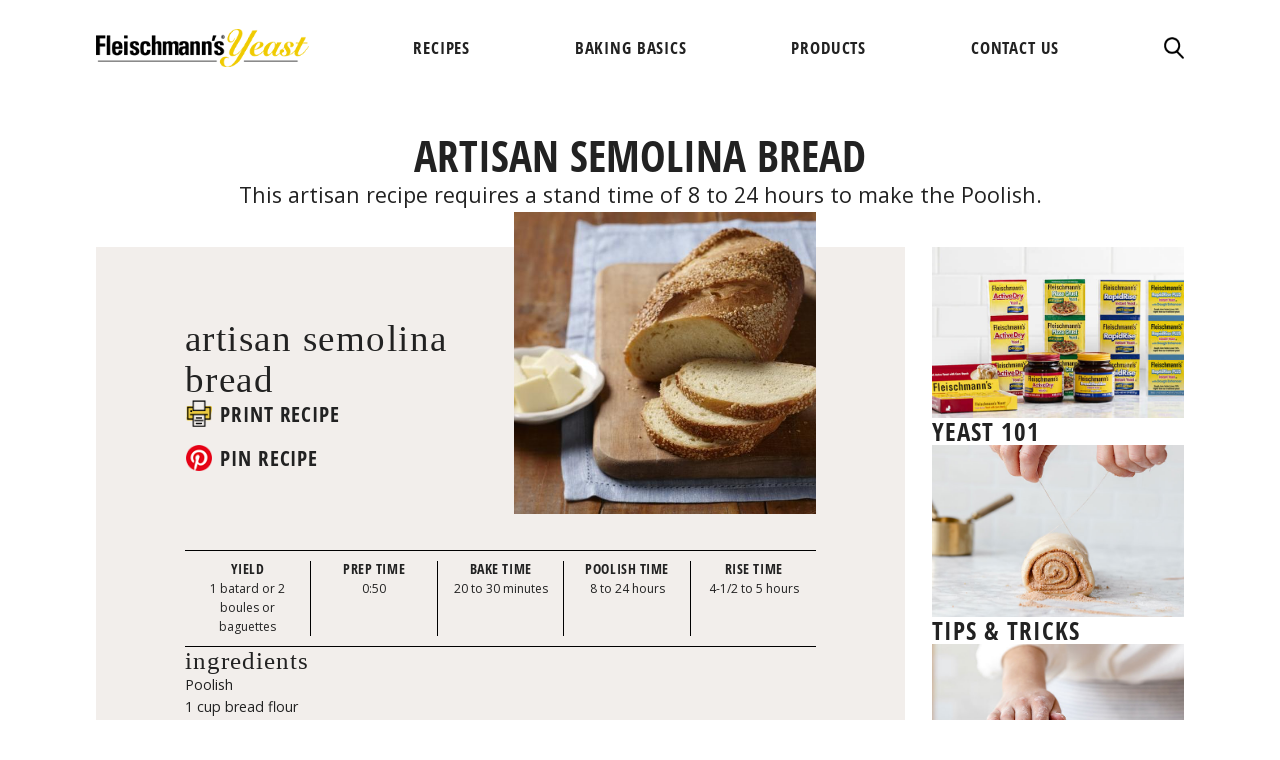

--- FILE ---
content_type: text/html; charset=UTF-8
request_url: https://www.fleischmannsyeast.com/recipe/artisan-semolina-bread/
body_size: 10777
content:

<!DOCTYPE html>
<html lang="en-US" class="no-js">

<head>
  <meta charset="UTF-8">
  <meta http-equiv="X-UA-Compatible" content="IE=edge">
  <meta http-equiv="Cache-control" content="no-cache" />
  <meta name="viewport" content="width=device-width, initial-scale=1, minimum-scale=1" />

  <!-- Google Tag Manager -->
  <script>
    (function(w, d, s, l, i) {
      w[l] = w[l] || [];
      w[l].push({
        'gtm.start': new Date().getTime(),
        event: 'gtm.js'
      });
      var f = d.getElementsByTagName(s)[0],
        j = d.createElement(s),
        dl = l != 'dataLayer' ? '&l=' + l : '';
      j.async = true;
      j.src = 'https://www.googletagmanager.com/gtm.js?id=' + i + dl;
      f.parentNode.insertBefore(j, f);
    })(window, document, 'script', 'dataLayer', 'GTM-5S8LJKK');
  </script>
  <!-- End Google Tag Manager -->

  <!-- Google tag (gtag.js) -->
  <script async src="https://www.googletagmanager.com/gtag/js?id=AW-302171388"></script>
  <script>
    window.dataLayer = window.dataLayer || [];

    function gtag() {
      dataLayer.push(arguments);
    }
    gtag('js', new Date());
    gtag('config', 'AW-302171388');
  </script>

  <!-- Facebook Domain Verification -->
  <meta name="facebook-domain-verification" content="l9e453549fu84x186jbvkdoycedvvz" />
  <link rel="stylesheet" href="https://cdnjs.cloudflare.com/ajax/libs/font-awesome/4.7.0/css/font-awesome.min.css">

  <!-- temporary open sans font used for development -->
  <link rel="stylesheet" href="https://use.typekit.net/vej3eft.css">

  <!-- flickity used for carousel -->
  <!-- CSS -->
  <link rel="stylesheet" href="https://unpkg.com/flickity@2/dist/flickity.min.css">
  <!-- JavaScript -->
  <script src="https://unpkg.com/flickity@2/dist/flickity.pkgd.min.js"></script>

  <!-- Teads Pixel -->
  <script type="text/javascript" src="https://p.teads.tv/teads-fellow.js" async="true"></script>
  <script>
    window.teads_e = window.teads_e || [];
    window.teads_adv_id = 27480;
    let __FLEISCHMANN_HEADER_SIZE = null
  </script>

  <meta http-equiv="x-dns-prefetch-control" content="on">
	<link rel="dns-prefetch" href="//fonts.googleapis.com" />
	<link rel="dns-prefetch" href="//fonts.gstatic.com" />
	<link rel="dns-prefetch" href="//cdnjs.cloudflare.com" />
	<link rel="dns-prefetch" href="//use.fontawesome.com" />
	<meta name='robots' content='max-image-preview:large' />
	<style>img:is([sizes="auto" i], [sizes^="auto," i]) { contain-intrinsic-size: 3000px 1500px }</style>
	<script id="cookieyes" type="text/javascript" src="https://cdn-cookieyes.com/client_data/ecffcdbd3fbc53f46707d6c6/script.js"></script><style id='classic-theme-styles-inline-css' type='text/css'>
/*! This file is auto-generated */
.wp-block-button__link{color:#fff;background-color:#32373c;border-radius:9999px;box-shadow:none;text-decoration:none;padding:calc(.667em + 2px) calc(1.333em + 2px);font-size:1.125em}.wp-block-file__button{background:#32373c;color:#fff;text-decoration:none}
</style>
<style id='global-styles-inline-css' type='text/css'>
:root{--wp--preset--aspect-ratio--square: 1;--wp--preset--aspect-ratio--4-3: 4/3;--wp--preset--aspect-ratio--3-4: 3/4;--wp--preset--aspect-ratio--3-2: 3/2;--wp--preset--aspect-ratio--2-3: 2/3;--wp--preset--aspect-ratio--16-9: 16/9;--wp--preset--aspect-ratio--9-16: 9/16;--wp--preset--color--black: #000000;--wp--preset--color--cyan-bluish-gray: #abb8c3;--wp--preset--color--white: #ffffff;--wp--preset--color--pale-pink: #f78da7;--wp--preset--color--vivid-red: #cf2e2e;--wp--preset--color--luminous-vivid-orange: #ff6900;--wp--preset--color--luminous-vivid-amber: #fcb900;--wp--preset--color--light-green-cyan: #7bdcb5;--wp--preset--color--vivid-green-cyan: #00d084;--wp--preset--color--pale-cyan-blue: #8ed1fc;--wp--preset--color--vivid-cyan-blue: #0693e3;--wp--preset--color--vivid-purple: #9b51e0;--wp--preset--gradient--vivid-cyan-blue-to-vivid-purple: linear-gradient(135deg,rgba(6,147,227,1) 0%,rgb(155,81,224) 100%);--wp--preset--gradient--light-green-cyan-to-vivid-green-cyan: linear-gradient(135deg,rgb(122,220,180) 0%,rgb(0,208,130) 100%);--wp--preset--gradient--luminous-vivid-amber-to-luminous-vivid-orange: linear-gradient(135deg,rgba(252,185,0,1) 0%,rgba(255,105,0,1) 100%);--wp--preset--gradient--luminous-vivid-orange-to-vivid-red: linear-gradient(135deg,rgba(255,105,0,1) 0%,rgb(207,46,46) 100%);--wp--preset--gradient--very-light-gray-to-cyan-bluish-gray: linear-gradient(135deg,rgb(238,238,238) 0%,rgb(169,184,195) 100%);--wp--preset--gradient--cool-to-warm-spectrum: linear-gradient(135deg,rgb(74,234,220) 0%,rgb(151,120,209) 20%,rgb(207,42,186) 40%,rgb(238,44,130) 60%,rgb(251,105,98) 80%,rgb(254,248,76) 100%);--wp--preset--gradient--blush-light-purple: linear-gradient(135deg,rgb(255,206,236) 0%,rgb(152,150,240) 100%);--wp--preset--gradient--blush-bordeaux: linear-gradient(135deg,rgb(254,205,165) 0%,rgb(254,45,45) 50%,rgb(107,0,62) 100%);--wp--preset--gradient--luminous-dusk: linear-gradient(135deg,rgb(255,203,112) 0%,rgb(199,81,192) 50%,rgb(65,88,208) 100%);--wp--preset--gradient--pale-ocean: linear-gradient(135deg,rgb(255,245,203) 0%,rgb(182,227,212) 50%,rgb(51,167,181) 100%);--wp--preset--gradient--electric-grass: linear-gradient(135deg,rgb(202,248,128) 0%,rgb(113,206,126) 100%);--wp--preset--gradient--midnight: linear-gradient(135deg,rgb(2,3,129) 0%,rgb(40,116,252) 100%);--wp--preset--font-size--small: 13px;--wp--preset--font-size--medium: 20px;--wp--preset--font-size--large: 36px;--wp--preset--font-size--x-large: 42px;--wp--preset--spacing--20: 0.44rem;--wp--preset--spacing--30: 0.67rem;--wp--preset--spacing--40: 1rem;--wp--preset--spacing--50: 1.5rem;--wp--preset--spacing--60: 2.25rem;--wp--preset--spacing--70: 3.38rem;--wp--preset--spacing--80: 5.06rem;--wp--preset--shadow--natural: 6px 6px 9px rgba(0, 0, 0, 0.2);--wp--preset--shadow--deep: 12px 12px 50px rgba(0, 0, 0, 0.4);--wp--preset--shadow--sharp: 6px 6px 0px rgba(0, 0, 0, 0.2);--wp--preset--shadow--outlined: 6px 6px 0px -3px rgba(255, 255, 255, 1), 6px 6px rgba(0, 0, 0, 1);--wp--preset--shadow--crisp: 6px 6px 0px rgba(0, 0, 0, 1);}:where(.is-layout-flex){gap: 0.5em;}:where(.is-layout-grid){gap: 0.5em;}body .is-layout-flex{display: flex;}.is-layout-flex{flex-wrap: wrap;align-items: center;}.is-layout-flex > :is(*, div){margin: 0;}body .is-layout-grid{display: grid;}.is-layout-grid > :is(*, div){margin: 0;}:where(.wp-block-columns.is-layout-flex){gap: 2em;}:where(.wp-block-columns.is-layout-grid){gap: 2em;}:where(.wp-block-post-template.is-layout-flex){gap: 1.25em;}:where(.wp-block-post-template.is-layout-grid){gap: 1.25em;}.has-black-color{color: var(--wp--preset--color--black) !important;}.has-cyan-bluish-gray-color{color: var(--wp--preset--color--cyan-bluish-gray) !important;}.has-white-color{color: var(--wp--preset--color--white) !important;}.has-pale-pink-color{color: var(--wp--preset--color--pale-pink) !important;}.has-vivid-red-color{color: var(--wp--preset--color--vivid-red) !important;}.has-luminous-vivid-orange-color{color: var(--wp--preset--color--luminous-vivid-orange) !important;}.has-luminous-vivid-amber-color{color: var(--wp--preset--color--luminous-vivid-amber) !important;}.has-light-green-cyan-color{color: var(--wp--preset--color--light-green-cyan) !important;}.has-vivid-green-cyan-color{color: var(--wp--preset--color--vivid-green-cyan) !important;}.has-pale-cyan-blue-color{color: var(--wp--preset--color--pale-cyan-blue) !important;}.has-vivid-cyan-blue-color{color: var(--wp--preset--color--vivid-cyan-blue) !important;}.has-vivid-purple-color{color: var(--wp--preset--color--vivid-purple) !important;}.has-black-background-color{background-color: var(--wp--preset--color--black) !important;}.has-cyan-bluish-gray-background-color{background-color: var(--wp--preset--color--cyan-bluish-gray) !important;}.has-white-background-color{background-color: var(--wp--preset--color--white) !important;}.has-pale-pink-background-color{background-color: var(--wp--preset--color--pale-pink) !important;}.has-vivid-red-background-color{background-color: var(--wp--preset--color--vivid-red) !important;}.has-luminous-vivid-orange-background-color{background-color: var(--wp--preset--color--luminous-vivid-orange) !important;}.has-luminous-vivid-amber-background-color{background-color: var(--wp--preset--color--luminous-vivid-amber) !important;}.has-light-green-cyan-background-color{background-color: var(--wp--preset--color--light-green-cyan) !important;}.has-vivid-green-cyan-background-color{background-color: var(--wp--preset--color--vivid-green-cyan) !important;}.has-pale-cyan-blue-background-color{background-color: var(--wp--preset--color--pale-cyan-blue) !important;}.has-vivid-cyan-blue-background-color{background-color: var(--wp--preset--color--vivid-cyan-blue) !important;}.has-vivid-purple-background-color{background-color: var(--wp--preset--color--vivid-purple) !important;}.has-black-border-color{border-color: var(--wp--preset--color--black) !important;}.has-cyan-bluish-gray-border-color{border-color: var(--wp--preset--color--cyan-bluish-gray) !important;}.has-white-border-color{border-color: var(--wp--preset--color--white) !important;}.has-pale-pink-border-color{border-color: var(--wp--preset--color--pale-pink) !important;}.has-vivid-red-border-color{border-color: var(--wp--preset--color--vivid-red) !important;}.has-luminous-vivid-orange-border-color{border-color: var(--wp--preset--color--luminous-vivid-orange) !important;}.has-luminous-vivid-amber-border-color{border-color: var(--wp--preset--color--luminous-vivid-amber) !important;}.has-light-green-cyan-border-color{border-color: var(--wp--preset--color--light-green-cyan) !important;}.has-vivid-green-cyan-border-color{border-color: var(--wp--preset--color--vivid-green-cyan) !important;}.has-pale-cyan-blue-border-color{border-color: var(--wp--preset--color--pale-cyan-blue) !important;}.has-vivid-cyan-blue-border-color{border-color: var(--wp--preset--color--vivid-cyan-blue) !important;}.has-vivid-purple-border-color{border-color: var(--wp--preset--color--vivid-purple) !important;}.has-vivid-cyan-blue-to-vivid-purple-gradient-background{background: var(--wp--preset--gradient--vivid-cyan-blue-to-vivid-purple) !important;}.has-light-green-cyan-to-vivid-green-cyan-gradient-background{background: var(--wp--preset--gradient--light-green-cyan-to-vivid-green-cyan) !important;}.has-luminous-vivid-amber-to-luminous-vivid-orange-gradient-background{background: var(--wp--preset--gradient--luminous-vivid-amber-to-luminous-vivid-orange) !important;}.has-luminous-vivid-orange-to-vivid-red-gradient-background{background: var(--wp--preset--gradient--luminous-vivid-orange-to-vivid-red) !important;}.has-very-light-gray-to-cyan-bluish-gray-gradient-background{background: var(--wp--preset--gradient--very-light-gray-to-cyan-bluish-gray) !important;}.has-cool-to-warm-spectrum-gradient-background{background: var(--wp--preset--gradient--cool-to-warm-spectrum) !important;}.has-blush-light-purple-gradient-background{background: var(--wp--preset--gradient--blush-light-purple) !important;}.has-blush-bordeaux-gradient-background{background: var(--wp--preset--gradient--blush-bordeaux) !important;}.has-luminous-dusk-gradient-background{background: var(--wp--preset--gradient--luminous-dusk) !important;}.has-pale-ocean-gradient-background{background: var(--wp--preset--gradient--pale-ocean) !important;}.has-electric-grass-gradient-background{background: var(--wp--preset--gradient--electric-grass) !important;}.has-midnight-gradient-background{background: var(--wp--preset--gradient--midnight) !important;}.has-small-font-size{font-size: var(--wp--preset--font-size--small) !important;}.has-medium-font-size{font-size: var(--wp--preset--font-size--medium) !important;}.has-large-font-size{font-size: var(--wp--preset--font-size--large) !important;}.has-x-large-font-size{font-size: var(--wp--preset--font-size--x-large) !important;}
:where(.wp-block-post-template.is-layout-flex){gap: 1.25em;}:where(.wp-block-post-template.is-layout-grid){gap: 1.25em;}
:where(.wp-block-columns.is-layout-flex){gap: 2em;}:where(.wp-block-columns.is-layout-grid){gap: 2em;}
:root :where(.wp-block-pullquote){font-size: 1.5em;line-height: 1.6;}
</style>
<link rel='stylesheet' id='contact-form-7-css' href='https://www.fleischmannsyeast.com/wp-content/plugins/contact-form-7/includes/css/styles.css?ver=6.1.1' type='text/css' media='all' />
<style id='contact-form-7-inline-css' type='text/css'>
.wpcf7 .wpcf7-recaptcha iframe {margin-bottom: 0;}.wpcf7 .wpcf7-recaptcha[data-align="center"] > div {margin: 0 auto;}.wpcf7 .wpcf7-recaptcha[data-align="right"] > div {margin: 0 0 0 auto;}
</style>
<link rel='stylesheet' id='related-posts-by-taxonomy-css' href='https://www.fleischmannsyeast.com/wp-content/plugins/related-posts-by-taxonomy/includes/assets/css/styles.css?ver=6.8.3' type='text/css' media='all' />
<link rel='stylesheet' id='wpurp_style_minified-css' href='https://www.fleischmannsyeast.com/wp-content/plugins/wp-ultimate-recipe/assets/wpurp-public-forced.css?ver=3.12.9' type='text/css' media='all' />
<link rel='stylesheet' id='wpurp_style1-css' href='https://www.fleischmannsyeast.com/wp-content/plugins/wp-ultimate-recipe/vendor/font-awesome/css/font-awesome.min.css?ver=3.12.9' type='text/css' media='all' />
<link rel='stylesheet' id='wpurp_style2-css' href='https://fonts.googleapis.com/css?family=Open+Sans&#038;ver=3.12.9' type='text/css' media='all' />
<link rel='stylesheet' id='fleischmanns_main_styles-css' href='https://www.fleischmannsyeast.com/wp-content/themes/fleischmanns/build/style.min.css?ver=6.8.3' type='text/css' media='all' />
<script type="text/javascript" src="https://www.fleischmannsyeast.com/wp-includes/js/jquery/jquery.min.js?ver=3.7.1" id="jquery-core-js"></script>
<script type="text/javascript" src="https://www.fleischmannsyeast.com/wp-includes/js/jquery/jquery-migrate.min.js?ver=3.4.1" id="jquery-migrate-js"></script>
<script type="text/javascript" src="https://www.fleischmannsyeast.com/wp-content/themes/fleischmanns/build/index.min.js?ver=6.8.3" id="fleischmanns_main_js-js"></script>
	<!--SEO-->
	<title>Artisan Semolina Bread</title>
	<meta name="twitter:card" content="summary" />
	<meta name="description" content="" />
	<meta name="author" content="" />
	<meta property="og:title" content="Artisan Semolina Bread" />
	<meta name="og:site_name" content="Fleischmann&#039;s" />
	<meta property="og:image" content="" />
	<meta property="og:description" content="" />
	<meta property="og:url" content="https://www.fleischmannsyeast.com/recipe/artisan-semolina-bread/" />
	<!--/SEO-->
<link rel="icon" href="https://www.fleischmannsyeast.com/wp-content/uploads/2020/08/24150910/cropped-favicon-32x32.jpg" sizes="32x32" />
<link rel="icon" href="https://www.fleischmannsyeast.com/wp-content/uploads/2020/08/24150910/cropped-favicon-192x192.jpg" sizes="192x192" />
<link rel="apple-touch-icon" href="https://www.fleischmannsyeast.com/wp-content/uploads/2020/08/24150910/cropped-favicon-180x180.jpg" />
<meta name="msapplication-TileImage" content="https://www.fleischmannsyeast.com/wp-content/uploads/2020/08/24150910/cropped-favicon-270x270.jpg" />
</head>

<body class="wp-singular recipe-template-default single single-recipe postid-2221 wp-theme-fleischmanns" itemscope itemtype="http://schema.org/WebPage">
  <!-- Google Tag Manager (noscript) -->
  <noscript><iframe src="https://www.googletagmanager.com/ns.html?id=GTM-5S8LJKK" height="0" width="0" style="display:none;visibility:hidden"></iframe></noscript>
  <!-- End Google Tag Manager (noscript) -->

  <header class="main-nav">
    <!-- Navigation | Desktop -->
    <div class="main-nav__container">
      <nav id="navbar" class="main-nav__container__navbar">
        <!-- Logo -->
        <a href="/" class="main-nav__container__navbar__logo__anchor">
          <img class="main-nav__container__navbar__logo" src="https://dz0yqth68xjsa.cloudfront.net/wp-content/uploads/2020/07/01152605/nav-logo.png" alt="Fleichmann's Yeast" />
        </a>

        <!-- Recipes -->
        <div class="main-nav__container__navbar__dropdown top-nav-section" data-section-title="Recipes">
          <a class="nav-heading" href="/recipes"><span class="nav-span">Recipes</span></a>

          <div class="main-nav__container__navbar__dropdown__content">
            <div class="main-nav__container__navbar__dropdown__content__container">
              <ul data-section-title="Artisan Favorites">
                <li class="nav-heading">
                  <a href="/recipes/artisan-favorites/">Artisan Favorites</a>
                </li>
                <li class="nav-body">
                  <a href="/recipe/artisan-french-baguettes/">French Baguettes</a>
                </li>
                <li class="nav-body">
                  <a href="/recipe/ciabatta-bread/">Ciabatta</a>
                </li>
                <li class="nav-body">
                  <a href="/recipe/sourdough-starter/">Sourdough Starter</a>
                </li>
                <li class="nav-heading">
                  <a href="/recipes/artisan-favorites/">View All</a>
                </li>
              </ul>

              <ul data-section-title="Baking With Kids">
                <li class="nav-heading">
                  <a href="/recipes/baking-with-kids/">Baking With Kids</a>
                </li>
                <li>
                  <a class="nav-body less-padding" href="recipe/homemade-skillet-cinnamon-rolls/">Skillet Cinnamon Rolls</a>
                </li>
                <li>
                  <a class="nav-body less-padding" href="/recipe/soft-pretzels/">Soft Pretzels</a>
                </li>
                <li>
                  <a class="nav-body less-padding" href="/recipe/easy-pepperoni-and-cheese-pockets/">Pepperoni & Cheese Pockets</a>
                </li>
                <li class="nav-heading">
                  <a href="/recipes/baking-with-kids/">View All</a>
                </li>
              </ul>

              <ul data-section-title="Quick & Easy">
                <li class="nav-heading">
                  <a href="/recipes/quick-easy/">Quick & Easy</a>
                </li>
                <li class="nav-body">
                  <a href="/recipe/homemade-pizza-crust/">30-Minute Homemade Pizza</a>
                </li>
                <li class="nav-body">
                  <a href="/recipe/homemade-caramel-rolls/">Homemade Caramel Rolls</a>
                </li>
                <li class="nav-body">
                  <a href="/recipe/homemade-whole-wheat-bread/">Homemade Whole-Wheat Bread</a>
                </li>
                <li class="nav-heading">
                  <a href="/recipes/quick-easy/">View All</a>
                </li>
              </ul>

              <ul data-section-title="Bread & Rolls">
                <li class="nav-heading">
                  <a href="/recipes/breads-and-rolls/">Bread & Rolls</a>
                </li>
                <li class="nav-body">
                  <a href="/recipe/parker-house-rolls/">Parker House Rolls</a>
                </li>
                <li class="nav-body">
                  <a href="/recipe/beginners-no-knead-white-bread/">No-Knead White Bread</a>
                </li>
                <li class="nav-body">
                  <a href="/recipe/homemade-cinnamon-rolls/">Homemade Cinnamon Rolls</a>
                </li>
                <li class="nav-heading">
                  <a href="/recipes/breads-and-rolls/">View All</a>
                </li>
              </ul>

              <ul data-section-title="Bread Machine">
                <li class="nav-heading">
                  <a href="/recipes/bread-machine/">Bread Machine</a>
                </li>
                <li class="nav-body">
                  <a href="/recipe/bread-machine-white-bread-with-three-cheese-panini/">White Bread</a>
                </li>
                <li class="nav-body">
                  <a href="/recipe/bread-machine-pizza-dough/">Pizza Dough</a>
                </li>
                <li class="nav-body">
                  <a href="/recipe/bread-machine-banana-chocolate-chip-bread/">Chocolate-Chip Banana Bread</a>
                </li>
                <li class="nav-heading">
                  <a href="/recipes/bread-machine/">View All</a>
                </li>
              </ul>

              <ul data-section-title="Pizza & Italian">
                <li class="nav-heading">
                  <a href="/recipes/pizza-italian/">Pizza & Italian</a>
                </li>
                <li class="nav-body">
                  <a href="/recipe/pepperoni-pizza/">Pepperoni Pizza</a>
                </li>
                <li class="nav-body">
                  <a href="/recipe/homemade-focaccia/">Homemade Focaccia</a>
                </li>
                <li class="nav-body">
                  <a href="/recipe/calzone-dough/">Calzone Dough</a>
                </li>
                <li class="nav-heading">
                  <a href="/recipes/pizza-italian/">View All</a>
                </li>
              </ul>

              <ul data-section-title="Coffee Cakes & Sweet Breads">
                <li class="nav-heading">
                  <a href="/recipes/coffee-cakes-sweet-breads/">Coffee Cakes & Sweet Breads
                </li>
                <li>
                  <a class="nav-body less-padding" href="/recipe/swedish-cardamom-buns/">Swedish Cardamom Buns</a>
                </li>
                <li>
                  <a class="nav-body less-padding" href="/recipe/1-dish-blueberry-buckle-coffee-cake/">Blueberry Buckle Coffee Cake</a>
                </li>
                <li>
                  <a class="nav-body less-padding" href="/recipe/baked-cinnamon-sugar-doughnut-holes/">Cinnamon-Sugar Doughnut Holes</a>
                </li>
                <li class="nav-heading">
                  <a href="/recipes/coffee-cakes-sweet-breads/">View All</a>
                </li>
              </ul>

              <ul data-section-title="Holiday & Specialty">
                <li class="nav-heading">
                  <a href="/recipes/seasonal-favorites/">Holiday & Specialty</a>
                </li>
                <li class="nav-body">
                  <a href="/recipe/easy-challah/">Easy Challah</a>
                </li>
                <li class="nav-body">
                  <a href="/recipe/babka/">Babka</a>
                </li>
                <li class="nav-body">
                  <a href="/recipe/apple-cider-glazed-doughnuts/">Apple Cider-Glazed Doughnuts</a>
                </li>
                <li class="nav-heading">
                  <a href="/recipes/seasonal-favorites/">View All</a>
                </li>
              </ul>

              <ul data-section-title="Savory Dishes">
                <li class="nav-heading">
                  <a href="/recipes/savory-dishes/">Savory Dishes</a>
                </li>
                <li class="nav-body">
                  <a href="/recipe/polish-dogs-on-a-stick/">Polish Dog on a Stick</a>
                </li>
                <li class="nav-body">
                  <a href="/recipe/1-dish-ham-and-egg-breakfast/">Ham & Egg Breakfast Bake</a>
                </li>
                <li class="nav-body">
                  <a href="/recipe/hearty-chicken-pot-pie/">Hearty Chicken Pot Pie</a>
                </li>
                <li class="nav-heading">
                  <a href="/recipes/savory-dishes/">View All</a>
                </li>
              </ul>

                <div class="main-nav__container__navbar__dropdown__content__promo">
  <img
  src="https://www.fleischmannsyeast.com/wp-content/uploads/2024/10/OwnedHolidayModule_800x672.png" alt="" />
    <p class="nav-heading">
    <a 
      href="https://www.fleischmannsyeast.com/holiday-baking/"
      target="">
      Check out our Holiday Recipes &rarr;
    </a>
  </p>
  </div>            </div>
          </div>
        </div>

        <!-- Baking Basics -->
        <div class="main-nav__container__navbar__dropdown nav__baking-basics top-nav-section" data-section-title="Baking Basics">
          <a class="nav-heading" href="baking-basics"><span class="nav-span">Baking Basics</span></a>

          <div class="main-nav__container__navbar__dropdown__content">
            <div class="main-nav__container__navbar__dropdown__content__container">
              <div data-section-title="Yeast 101">
                <p class="nav-heading"><a href="/baking-basics/yeast-101">Yeast 101</a></p>
                <p class="nav-body">Learn what it is and how to work with it</p>
                <p class="nav-heading"><a href="/baking-basics/yeast-101">Learn the basics</a></p>
              </div>

              <div data-section-title="Tools">
                <p class="nav-heading"><a href="/baking-basics/tools">Tools</a></p>
                <p class="nav-body">Make baking easy with the right equipment</p>
                <p class="nav-heading"><a href="/baking-basics/tools">Prep your pantry</a></p>
              </div>

              <div data-section-title="Ingredients">
                <p class="nav-heading"><a href="/baking-basics/ingredients">Ingredients</a></p>
                <p class="nav-body">Have all the pantry essentials on hand for better baking</p>
                <p class="nav-heading"><a href="/baking-basics/ingredients">Get your prep</a></p>
              </div>

              <div data-section-title="Tips & Tricks">
                <p class="nav-heading"><a href="/baking-basics/tips-and-tricks">Tips & Tricks</a></p>
                <p class="nav-body">Set recipes up for success with these simple baking tips</p>
                <p class="nav-heading"><a href="/baking-basics/tips-and-tricks">Explore tips</a></p>
              </div>

              <div data-section-title="Techniques">
                <p class="nav-heading"><a href="/baking-basics/techniques">Techniques</a></p>
                <p class="nav-body">Learn common skills from kneading to shaping</p>
                <p class="nav-heading"><a href="/baking-basics/techniques">Get started</a></p>
              </div>

              <div data-section-title="Troubleshooting">
                <p class="nav-heading"><a href="/baking-basics/troubleshooting">Troubleshooting</a></p>
                <p class="nav-body">Figure out the easy fix to ensure delicious results</p>
                <p class="nav-heading"><a href="/baking-basics/troubleshooting">Find solutions</a></p>
              </div>

              <div data-section-title="Conversion Tool">
                <p class="nav-heading"><a href="/baking-basics">Conversion Tool</a></p>
                <p class="nav-body">Ensure your measurements are always accurate</p>
                <p class="nav-heading"><a href="/baking-basics">Use the tool</a></p>
              </div>
                            <div class="main-nav__container__navbar__dropdown__content__promo">
                <img src="https://dz0yqth68xjsa.cloudfront.net/wp-content/uploads/2020/07/09201530/mega-nav-yeast.jpg" alt="" />
                <p class="nav-body">Check out our favorite beginner recipes</p>
                <p class="nav-heading"><a href="/recipes/quick-easy">Start off easy &rarr;</a></p>
              </div>
                          </div>
          </div>
        </div>

        <!-- Products -->
        <div class="main-nav__container__navbar__dropdown nav__products top-nav-section" data-section-title="Products">
          <a class="nav-heading" href="/product-page"><span class="nav-span">Products</span></a>

          <div class="main-nav__container__navbar__dropdown__content">
            <div class="main-nav__container__navbar__dropdown__content__container">
              <div data-section-title="Fleischmann's Yeast">
                <p class="nav-heading"><a href="/product-page">Fleischmann’s<sup>®</sup> Yeast</a></p>
                <p class="nav-body">Discover the yeasts home bakers have relied on since 1868</p>
                <p class="nav-heading"><a href="/product-page"> View our products &rarr;</a></p>
              </div>
                            <div class="main-nav__container__navbar__dropdown__content__promo">
                <img src="https://dz0yqth68xjsa.cloudfront.net/wp-content/uploads/2023/04/03221720/nav-products.jpg" alt="A collection of various Fleischmann's products" />
                <p class="nav-heading"><a href="/our-history">Learn more about our history &rarr;</a></p>
              </div>
                            <div>
                <p class="nav-heading"><a href="https://abmna.com/" target="_blank" rel="noreferrer">Professional or industrial bakers visit abmna.com &rarr;</a></p>
              </div>
            </div>
          </div>
        </div>

        <!-- Contact Us -->
        <div class="main-nav__container__navbar__dropdown top-nav-section" data-section-title="Contact Us">
          <a class="nav-heading" href="/contact-us"><span class="nav-span">Contact Us</span></a>
        </div>

        <!-- Search -->
        <div class="search-trigger search-btn main-nav__container__navbar__search" onclick="onIconClick('search')">
          <img src="https://dz0yqth68xjsa.cloudfront.net/wp-content/uploads/2020/07/01164948/search.png" alt="Search" />
        </div>
      </nav>
    </div>

    <!-- Navigation | Mobile -->
    <div class="mobile-nav">
      <div class="mobile-nav__header">
        <!-- Logo -->
        <a class="mobile-nav__header__logo" href="/">
          <img src="https://dz0yqth68xjsa.cloudfront.net/wp-content/uploads/2020/07/01152605/nav-logo.png" alt="Fleichmann's Yeast" />
        </a>

        <!-- Icons -->
        <div class="mobile-nav__header__icons">
          <div class="mobile-nav__header__icons__search" id="search-btn-md" onclick="onIconClick('search')">
            <img src="https://dz0yqth68xjsa.cloudfront.net/wp-content/uploads/2020/07/01164948/search.png" alt="Search" />
          </div>

          <button class="fa fa-bars" onclick="onIconClick('mobile')"></button>
        </div>
      </div>

      <div class="mobile-nav__menu hide">
        <div class="mobile-nav__menu__category hide top-nav-section" onclick="onCategoryClick(this)" data-section-title="Recipes">
          <p class="nav-heading">Recipes</p>
          <ul>
            <li class="nav-body"><a href="/recipes/artisan-favorites">Artisan Favorites</a></li>
            <li class="nav-body"><a href="/recipes/pizza-italian">Pizza & Italian</a></li>
            <li class="nav-body"><a href="/recipes/baking-with-kids">Baking With Kids</a></li>
            <li class="nav-body"><a href="/recipes/coffee-cakes-sweet-breads">Coffee Cakes & Sweet Breads</a></li>
            <li class="nav-body"><a href="/recipes/quick-easy">Quick & Easy</a></li>
            <li class="nav-body"><a href="/recipes/seasonal-favorites">Holiday & Specialty</a></li>
            <li class="nav-body"><a href="/recipes/breads-and-rolls">Bread & Rolls</a></li>
            <li class="nav-body"><a href="/recipes/savory-dishes">Savory Dishes</a></li>
            <li class="nav-body"><a href="/recipes/bread-machine">Bread Machine</a></li>
          </ul>
        </div>

        <div class="mobile-nav__menu__category hide top-nav-section" onclick="onCategoryClick(this)" data-section-title="Baking Basics">
          <p class="nav-heading">Baking Basics</p>
          <ul>
            <li class="nav-body"><a href="/baking-basics/yeast-101">Yeast 101</a></li>
            <li class="nav-body"><a href="/baking-basics/techniques">Techniques</a></li>
            <li class="nav-body"><a href="/baking-basics/tools">Tools</a></li>
            <li class="nav-body"><a href="/baking-basics/troubleshooting">Troubleshooting</a></li>
            <li class="nav-body"><a href="/baking-basics/ingredients">Ingredients</a></li>
            <li class="nav-body"><a href="/baking-basics">Conversion Tool</a></li>
            <li class="nav-body"><a href="/baking-basics/tips-and-tricks">Tips & Tricks</a></li>
            <li class="nav-body"><a href="/baking-basics">Start Off Easy</a></li>
          </ul>
        </div>

        <div class="mobile-nav__menu__category hide top-nav-section" onclick="onCategoryClick(this)" data-section-title="Products">
          <p class="nav-heading">Products</p>
          <ul>
            <li class="nav-body"><a href="/product-page">Fleischmann’s<sup>®</sup> Yeast</a></li>
            <li class="nav-body"><a href="/our-history">Learn More About Our History</a></li>
          </ul>
        </div>

        <div class="mobile-nav__menu__category top-nav-section" data-section-title="Contact Us">
          <a class="nav-heading" href="/contact-us">Contact Us</a>
        </div>
      </div>
    </div>

    <!-- Search Form -->
    <div class="search-form hide">
      <form role="search" method="get" action="https://www.fleischmannsyeast.com/" onsubmit="onSearchFormSubmit()">
        <input class="search-form__text" type="search" placeholder="Search..." value="" name="s" title="Search for:" />

        <input class="search-form__submit" type="image" src="https://dz0yqth68xjsa.cloudfront.net/wp-content/uploads/2020/07/01164948/search.png" />
      </form>
    </div>
  </header>
<main class="recipe-detail" data-recipe-categories="Breads, Artisan, Loaves, Sandwich Buns &amp; Loaves">
      <section class="recipe-detail__header">
      <h1>Artisan Semolina Bread</h1>
              <p>This artisan recipe requires a stand time of 8 to 24 hours to make the Poolish.</p>
          </section>

    <section class="columns columns--4">
      
      <div class="module-recipe">
        <div class="recipe__title">
          <h2>Artisan Semolina Bread</h2>

          <div class="recipe__title__links">
            <div class="recipe__title__links__print" data-click-text="Print Recipe">
              <div class="recipe__title__links__icon" style="background-image: url('https://dz0yqth68xjsa.cloudfront.net/wp-content/uploads/2020/07/14210618/print-button.png');" role="img" aria-label="Print icon" data-click-text="Print Recipe"></div>
              <div data-click-text="Print Recipe">Print Recipe</div>
            </div>

            <a class="social-link" href="http://pinterest.com/pin/create/button/?url=https://www.fleischmannsyeast.com/recipe/artisan-semolina-bread/&media=https://www.fleischmannsyeast.com/wp-content/uploads/2020/08/20052720/Artisan-Semolina2.jpg&description=Artisan Semolina Bread" target="_blank" rel="noreferrer">
              <div class="recipe__title__links__icon" style="background-image: url('https://dz0yqth68xjsa.cloudfront.net/wp-content/uploads/2020/07/14210615/pinterest-button.png');" role="img" aria-label="Pin Recipe"></div>
              <div>Pin Recipe</div>
            </a>

                                   </div>
        </div>

        <div class="recipe__image">
          <div style="background-image: url('https://www.fleischmannsyeast.com/wp-content/uploads/2020/08/20052720/Artisan-Semolina2.jpg');" role="img" aria-label="Artisan Semolina Bread"></div>
        </div>

        <div class="recipe__text">
          <div class="recipe__text__general">
            <div class="recipe__text__general__wrapper">
              <div>
                                    <div>
                      <h4>Yield</h4>
                      <p>
                        <span class="details--original">1 batard or 2 boules or baguettes</span>
                                              <span class="details--alternate">1 batard or 2 boules or baguettes</span>
                                            </p>
                    </div>
                                    <div>
                      <h4>Prep Time</h4>
                      <p>
                        <span class="details--original">0:50</span>
                                              <span class="details--alternate">0:50</span>
                                            </p>
                    </div>
                                    <div>
                      <h4>Bake Time</h4>
                      <p>
                        <span class="details--original">20 to 30 minutes</span>
                                              <span class="details--alternate">20 to 30 minutes</span>
                                            </p>
                    </div>
                                    <div>
                      <h4>Poolish Time</h4>
                      <p>
                        <span class="details--original">8 to 24 hours</span>
                                              <span class="details--alternate">8 to 24 hours</span>
                                            </p>
                    </div>
                                    <div>
                      <h4>Rise Time</h4>
                      <p>
                        <span class="details--original">4-1/2 to 5 hours</span>
                                              <span class="details--alternate">4-1/2 to 5 hours</span>
                                            </p>
                    </div>
                              </div>
            </div>

            <div class="recipe__text__general__arrow">
              <img src="https://dz0yqth68xjsa.cloudfront.net/wp-content/uploads/2023/01/11192120/arrow-right.png" alt="Right arrow icon">
            </div>
          </div>

          
          <div class="recipe__text__content content--ingredients">
            <h3>Ingredients</h3>

            <div class="recipe__text__content__body">
              <div><ul><li>Poolish</li><li>1 cup bread flour</li><li>1/2 teaspoon Fleischmann’s<sup>®</sup> RapidRise<sup>®</sup> Instant Yeast</li><li>3/4 cup lukewarm water (90° to 100°F)</li><li>Dough</li><li>1/2 teaspoon Fleischmann’s<sup>®</sup> RapidRise<sup>®</sup> Instant Yeast</li><li>3/4 cup lukewarm water (90° to 100°F)</li><li>Poolish</li><li>2 tablespoons olive oil</li><li>1-1/2 teaspoons salt</li><li>2 cups semolina flour</li><li>3/4 cup bread flour</li><li>1/4 cup whole white sesame seed</li></ul></div>            </div>

                      </div>

          <hr />

          <div class="recipe__text__content content--instructions">
            <h3>Directions</h3>

            <div class="recipe__text__content__body">
              <div><ol><li>To make the Poolish: Stir together flour and yeast in a medium bowl. Stir in water until blended. This dough will be like thick cake batter. Cover with plastic wrap and let sit overnight or up to 24 hours at room temperature. The dough will become frothy and have lots of little bubbles.</li><li>To make the Dough: Dissolve yeast in lukewarm water in a large bowl. Stir in Poolish, olive oil and salt until thoroughly blended. Add semolina flour and 1/2 cup of the bread flour. Stir until combined. Dough will be soft and slightly sticky like biscuit dough. Add remaining 1/4 cup bread flour, if necessary. Cover and let rest for 20 minutes.</li><li>Turning Dough: Turn the dough onto a lightly floured surface and knead for 2 minutes. Place in a large bowl. Cover and let rest 1 hour. With a slightly wet hand gently give the dough several turns by sliding the hand down the edge of the bowl, lifting and stretching the dough up and over the center. Give the bowl a quarter turn and repeat 7 times until you have gone around the bowl twice. Cover and let rest 1 hour. Repeat turning and resting 2 more times for a total of 3 hours rising time.</li><li>Shaping: Turn the dough out onto a lightly floured surface. With floured hands gently press to deflate dough. Divide in half, if desired. Working with each portion separately, and choosing from the shapes below do the Primary Shaping of each portion. Cover and let rest seam side up on a lightly floured surface for 20 minutes. Do the Final Shaping. Cover and let rise with seam side up 1-1/2 to 2 hours or until double.</li><li>For best baking results, place a baking stone, pizza stone or unglazed ceramic tile on bottom shelf of oven. Preheat oven to 475°F for 20 minutes to allow stone to get to temperature. Depending on the size of your baking stone, bake 1 or 2 loaves at a time, placing seam side down on parchment paper. If desired, brush flour off top, lightly brush with water and sprinkle with sesame seeds. Score each loaf with 2 to 4 slashes using a sharp knife or blade. Slide the dough with parchment onto bread peel or rimless baking sheet. Carefully slide onto heated baking stone, immediately spritzing the oven with water around the dough 7 to 10 times. Bake for 20 to 30 minutes spritzing every 5 minutes 3 more times. Bake to an internal temperature of 200°F. Remove from oven and parchment; cool on wire rack. Bake remaining loaf.</li><li>Batard (oval loaf): For Primary Shaping on a lightly floured surface with floured hands pull an edge of the dough from the outside to the center gently stretching the side of the dough to the center. Give the dough a sixth of a clockwise turn and repeat going around the dough 2 or 3 times shaping it into a rough ball. Cover and let rest for 20 minutes. For Final Shaping working with the seam side up, slightly flatten the dough. Repeat the edge pulling shaping as above going around the ball 1 time. Now fold the far edge toward the center about 1-inch, pressing into the dough under the edge. Repeat folding and pressing several times until almost to near edge. Fold up near edge and pinch to seal. Turn the loaf over and gently roll with hands to an oval about 8 inches long (never use a rolling pin).</li><li>Boule (round loaf): For Primary Shaping on a lightly floured surface with floured hands pull an edge of the dough from the outside to the center gently stretching the side of the dough to the center. Give the dough a sixth of a clockwise turn and repeat going around the dough 2 or 3 times shaping it into a rough ball. For Final Shaping working with the seam side up, slightly flatten the dough. Repeat the edge pulling shaping as above going around the ball twice. Turn the ball over and cupping the side of the ball with one hand, work the other hand from top to bottom slightly pulling the dough around to the bottom as you spin the dough an eighth turn. Work until the ball is smooth.</li><li>Baguette (long loaf): For Primary Shaping on a lightly floured surface with floured hands shape into a rough rectangle (6 x 9-inches) with a short edge toward you. Fold the far edge of the dough toward the center about 2 inches, gently stretching the bottom of the dough over the edge and pressing the edge to dough under it. Repeat folding and pressing until a roll is formed. Cover and let rest for 20 minutes. For Final Shaping working with the seam side up, flatten the dough to a rough rectangle (6 x 9-inches) with a long edge toward you. Now fold the far edge toward the center about 1 inch, pressing into the dough under the edge. Repeat folding and pressing several times working toward you, until almost to near-edge. Fold up near-edge and pinch to seal. Turn the loaf over and gently roll back and forth under two hands to about 14 inches long.</li></ol></div>            </div>

                      </div>

                            </div>

        <div class="recipe__social">
          <a class="social-link" href="https://www.instagram.com/fleischmannsyeast/" target="_blank" rel="noreferrer">
            <img src="https://dz0yqth68xjsa.cloudfront.net/wp-content/uploads/2020/07/08042122/instagram.png" alt="Instagram icon" />
          </a>

          <div class="recipe__social__text">
            <div>TRIED THIS RECIPE? Share with our community.</div>
            <div><strong>#FLEISCHMANNSYEAST @FLEISCHMANNSYEAST</strong></div>
          </div>
        </div>

        <div class="recipe__bg"></div>
      </div>

      <div class="recipe-detail__links">
        <a class="recipe-detail__links__card" href="/baking-basics/yeast-101/">
          <div class="recipe-detail__links__card__image" style="background-image: url('https://dz0yqth68xjsa.cloudfront.net/wp-content/uploads/2023/04/03221704/recipe-products.jpg');" role="img" aria-label="A collection of various Fleischmann's products"></div>
          <h2>Yeast 101</h2>
        </a>

        <a class="recipe-detail__links__card" href="/baking-basics/tips-and-tricks/">
          <div class="recipe-detail__links__card__image" style="background-image: url('https://dz0yqth68xjsa.cloudfront.net/wp-content/uploads/2020/07/06222635/card-2.jpg');" role="img" aria-label="Two hands using wire to slice a log of dough"></div>
          <h2>Tips & Tricks</h2>
        </a>

        <a class="recipe-detail__links__card" href="/baking-basics/techniques/">
          <div class="recipe-detail__links__card__image" style="background-image: url('https://dz0yqth68xjsa.cloudfront.net/wp-content/uploads/2020/07/06222636/card-3.jpg');" role="img" aria-label="A hand on a rolling pin, flattening a mound of dough"></div>
          <h2>Techniques & How&#8209;Tos</h2>
        </a>
      </div>

      <div class="recipe-detail__nav">
                  <a href="https://www.fleischmannsyeast.com/recipe/artisan-sourdough-bread/">
            <div>&larr;</div>
            <div>Previous Recipe</div>
          </a>
        
                  <a class="recipe-detail__nav__next" href="https://www.fleischmannsyeast.com/recipe/artisan-multigrain-bread-with-fruit-and-nuts/">
            <div>Next Recipe</div>
            <div>&rarr;</div>
          </a>
              </div>
    </section>
  
  
  <section class="recipe-detail__recos">
    <h2>you may <span><span>also like</span></span></h2>

    <div class="columns columns--3">
            <a class="recipe-detail__recos__card" href="https://www.fleischmannsyeast.com/recipe/artisan-sourdough-bread/">
        <div class="recipe-detail__recos__card__image" style="background-image: url('https://www.fleischmannsyeast.com/wp-content/uploads/2020/08/20052722/Artisan-Sourdough.jpg');" role="img" aria-label="Artisan Sourdough Bread"></div>
        <h3>Artisan Sourdough Bread</h3>
      </a>
        <a class="recipe-detail__recos__card" href="https://www.fleischmannsyeast.com/recipe/artisan-french-baguettes/">
        <div class="recipe-detail__recos__card__image" style="background-image: url('https://www.fleischmannsyeast.com/wp-content/uploads/2020/08/20052716/Artisan-FrenchBaguette2.jpg');" role="img" aria-label="Artisan French Baguettes"></div>
        <h3>Artisan French Baguettes</h3>
      </a>
        <a class="recipe-detail__recos__card" href="https://www.fleischmannsyeast.com/recipe/artisan-stone-ground-wheat-bread/">
        <div class="recipe-detail__recos__card__image" style="background-image: url('https://www.fleischmannsyeast.com/wp-content/uploads/2020/08/20052725/Artisan-StonegroundWheat-1.jpg');" role="img" aria-label="Artisan Stone Ground Wheat Bread"></div>
        <h3>Artisan Stone Ground Wheat Bread</h3>
      </a>
      </div>
  </section>
</main>


<footer>
  <div class="content">
    <div class="footer__image">
      <img src="https://dz0yqth68xjsa.cloudfront.net/wp-content/uploads/2020/07/07211413/footer-logo.png" alt="Fleischmann's Yeast">
    </div>
          <div class="footer__footer-col-1 hidden footer-nav-section" data-section-title="Our Company">
      <div class="footer__nav__heading" onclick="toggleFooterMobileNav('.footer__footer-col-1')">
        <h4>Our Company</h4>
        <img src="https://dz0yqth68xjsa.cloudfront.net/wp-content/uploads/2023/01/17202145/x-mark.png" alt="Toggle menu">
      </div>
      <ul id="menu-our-company" class="menu"><li id="menu-item-5637" class="menu-item menu-item-type-post_type menu-item-object-page menu-item-5637"><a href="https://www.fleischmannsyeast.com/product-page/">Our Products</a></li>
<li id="menu-item-5638" class="menu-item menu-item-type-post_type menu-item-object-page menu-item-5638"><a href="https://www.fleischmannsyeast.com/our-history/">Fleischmann&#8217;s<sup>®</sup> History</a></li>
<li id="menu-item-5639" class="menu-item menu-item-type-custom menu-item-object-custom menu-item-5639"><a target="_blank" href="https://www.karosyrup.com/">Karo<sup>®</sup> Syrup</a></li>
<li id="menu-item-5640" class="menu-item menu-item-type-custom menu-item-object-custom menu-item-5640"><a target="_blank" href="https://www.argostarch.com/">Argo<sup>®</sup> Starch</a></li>
<li id="menu-item-5643" class="menu-item menu-item-type-custom menu-item-object-custom menu-item-5643"><a target="_blank" href="https://www.mazola.com/">Mazola<sup>®</sup></a></li>
</ul>    </div>
          <div class="footer__footer-col-2 hidden footer-nav-section" data-section-title="What&#039;s Trending">
      <div class="footer__nav__heading" onclick="toggleFooterMobileNav('.footer__footer-col-2')">
        <h4>What&#039;s Trending</h4>
        <img src="https://dz0yqth68xjsa.cloudfront.net/wp-content/uploads/2023/01/17202145/x-mark.png" alt="Toggle menu">
      </div>
      <ul id="menu-whats-trending" class="menu"><li id="menu-item-6506" class="menu-item menu-item-type-post_type menu-item-object-page menu-item-6506"><a href="https://www.fleischmannsyeast.com/holiday-baking/">Holiday Baking</a></li>
<li id="menu-item-6507" class="menu-item menu-item-type-post_type menu-item-object-recipe menu-item-6507"><a href="https://www.fleischmannsyeast.com/recipe/pecan-monkey-bread/">Pecan Monkey Bread</a></li>
<li id="menu-item-6508" class="menu-item menu-item-type-post_type menu-item-object-recipe menu-item-6508"><a href="https://www.fleischmannsyeast.com/recipe/garlic-knot-dinner-rolls/">Garlic Knot Dinner Rolls</a></li>
<li id="menu-item-6509" class="menu-item menu-item-type-post_type menu-item-object-recipe menu-item-6509"><a href="https://www.fleischmannsyeast.com/recipe/pumpkin-spice-cinnamon-rolls/">Pumpkin Spice Cinnamon Rolls</a></li>
<li id="menu-item-6512" class="menu-item menu-item-type-post_type menu-item-object-recipe menu-item-6512"><a href="https://www.fleischmannsyeast.com/recipe/caramel-apple-cinnamon-rolls/">Caramel Apple Cinnamon Rolls</a></li>
</ul>    </div>
          <div class="footer__footer-col-3 hidden footer-nav-section" data-section-title="Helpful Resources">
      <div class="footer__nav__heading" onclick="toggleFooterMobileNav('.footer__footer-col-3')">
        <h4>Helpful Resources</h4>
        <img src="https://dz0yqth68xjsa.cloudfront.net/wp-content/uploads/2023/01/17202145/x-mark.png" alt="Toggle menu">
      </div>
      <ul id="menu-helpful-resources" class="menu"><li id="menu-item-5646" class="menu-item menu-item-type-post_type menu-item-object-page menu-item-5646"><a href="https://www.fleischmannsyeast.com/frequently-asked-questions/">FAQ</a></li>
<li id="menu-item-5647" class="menu-item menu-item-type-post_type menu-item-object-page menu-item-5647"><a href="https://www.fleischmannsyeast.com/baking-basics/">Baking Basics</a></li>
<li id="menu-item-5648" class="menu-item menu-item-type-post_type menu-item-object-page menu-item-5648"><a href="https://www.fleischmannsyeast.com/baking-basics/troubleshooting/">Troubleshooting</a></li>
<li id="menu-item-5649" class="menu-item menu-item-type-post_type menu-item-object-page menu-item-5649"><a href="https://www.fleischmannsyeast.com/contact-us/">Contact Us</a></li>
</ul>    </div>
        <div class="footer__social">
      <ul>
        <li><a class="social-link" href="https://www.facebook.com/fleischmannsyeast" target="_blank" rel="noreferrer"><img src="https://dz0yqth68xjsa.cloudfront.net/wp-content/uploads/2020/07/08042120/facebook.png" alt="Facebook"></a></li>
        <li><a class="social-link" href="https://www.instagram.com/fleischmannsyeast" target="_blank" rel="noreferrer"><img src="https://dz0yqth68xjsa.cloudfront.net/wp-content/uploads/2020/07/08042122/instagram.png" alt="Instagram"></a></li>
        <li><a class="social-link" href="https://www.tiktok.com/@fleischmannsyeast" target="_blank" rel="noreferrer"><img src="https://dz0yqth68xjsa.cloudfront.net/wp-content/uploads/2023/09/tiktok_transparent.png" alt="TikTok"></a></li>
        <li><a class="social-link" href="https://www.pinterest.com/fleischmanns_yeast" target="_blank" rel="noreferrer"><img src="https://dz0yqth68xjsa.cloudfront.net/wp-content/uploads/2020/07/30202125/pinterest.png" alt="Pinterest"></a></li>
      </ul>
    </div>
    <div class="footer__legal footer-nav-section" data-section-title="Legal">
      <p>&copy;2026 ACH Food Companies, Inc. Fleischmann's is a registered trademark of AB Mauri Food Inc. Used under license.</p>
      <ul>
        <li><a href="tel:1-800-777-4959">1-800-777-4959</a></li>
        <li><a href="/privacy-policy">Privacy Policy</a></li>
        <li><a href="/terms-of-use">Terms of Use</a></li>
      </ul>
    </div>
  </div>
</footer>

<script type="speculationrules">
{"prefetch":[{"source":"document","where":{"and":[{"href_matches":"\/*"},{"not":{"href_matches":["\/wp-*.php","\/wp-admin\/*","\/wp-content\/uploads\/*","\/wp-content\/*","\/wp-content\/plugins\/*","\/wp-content\/themes\/fleischmanns\/*","\/*\\?(.+)"]}},{"not":{"selector_matches":"a[rel~=\"nofollow\"]"}},{"not":{"selector_matches":".no-prefetch, .no-prefetch a"}}]},"eagerness":"conservative"}]}
</script>
<script type="text/javascript" src="https://www.fleischmannsyeast.com/wp-includes/js/dist/hooks.min.js?ver=4d63a3d491d11ffd8ac6" id="wp-hooks-js"></script>
<script type="text/javascript" src="https://www.fleischmannsyeast.com/wp-includes/js/dist/i18n.min.js?ver=5e580eb46a90c2b997e6" id="wp-i18n-js"></script>
<script type="text/javascript" id="wp-i18n-js-after">
/* <![CDATA[ */
wp.i18n.setLocaleData( { 'text direction\u0004ltr': [ 'ltr' ] } );
/* ]]> */
</script>
<script type="text/javascript" src="https://www.fleischmannsyeast.com/wp-content/plugins/contact-form-7/includes/swv/js/index.js?ver=6.1.1" id="swv-js"></script>
<script type="text/javascript" id="contact-form-7-js-before">
/* <![CDATA[ */
var wpcf7 = {
    "api": {
        "root": "https:\/\/www.fleischmannsyeast.com\/wp-json\/",
        "namespace": "contact-form-7\/v1"
    },
    "cached": 1
};
/* ]]> */
</script>
<script type="text/javascript" src="https://www.fleischmannsyeast.com/wp-content/plugins/contact-form-7/includes/js/index.js?ver=6.1.1" id="contact-form-7-js"></script>
<script type="text/javascript" src="https://www.fleischmannsyeast.com/wp-includes/js/jquery/ui/core.min.js?ver=1.13.3" id="jquery-ui-core-js"></script>
<script type="text/javascript" src="https://www.fleischmannsyeast.com/wp-includes/js/jquery/ui/mouse.min.js?ver=1.13.3" id="jquery-ui-mouse-js"></script>
<script type="text/javascript" src="https://www.fleischmannsyeast.com/wp-includes/js/jquery/ui/sortable.min.js?ver=1.13.3" id="jquery-ui-sortable-js"></script>
<script type="text/javascript" src="https://www.fleischmannsyeast.com/wp-includes/js/jquery/ui/draggable.min.js?ver=1.13.3" id="jquery-ui-draggable-js"></script>
<script type="text/javascript" src="https://www.fleischmannsyeast.com/wp-includes/js/jquery/ui/droppable.min.js?ver=1.13.3" id="jquery-ui-droppable-js"></script>
<script type="text/javascript" src="https://www.fleischmannsyeast.com/wp-includes/js/jquery/suggest.min.js?ver=1.1-20110113" id="suggest-js"></script>
<script type="text/javascript" id="wpurp_script_minified-js-extra">
/* <![CDATA[ */
var wpurp_servings = {"precision":"2","decimal_character":"."};
var wpurp_print = {"ajaxurl":"https:\/\/www.fleischmannsyeast.com\/wp-admin\/admin-ajax.php?wpurp_ajax=1","nonce":"6fec53698c","custom_print_css":"","wpIncludesUrl":"https:\/\/www.fleischmannsyeast.com\/wp-includes\/","coreUrl":"https:\/\/www.fleischmannsyeast.com\/wp-content\/plugins\/wp-ultimate-recipe","premiumUrl":"","title":"Fleischmann's","permalinks":"\/%year%\/%monthnum%\/%day%\/%postname%\/"};
var wpurp_responsive_data = {"breakpoint":"500"};
var wpurp_sharing_buttons = {"facebook_lang":"en_US","twitter_lang":"en","google_lang":"en-US"};
/* ]]> */
</script>
<script type="text/javascript" src="https://www.fleischmannsyeast.com/wp-content/plugins/wp-ultimate-recipe/assets/wpurp-public.js?ver=3.12.9" id="wpurp_script_minified-js"></script>
<script type="text/javascript" src="https://www.yummly.com/js/widget.js?wordpress&amp;ver=3.12.9" id="yummly-js"></script>
<script type="text/javascript" src="https://www.fleischmannsyeast.com/wp-content/themes/fleischmanns/src/google-analytics/send-event.js?ver=6.8.3" id="ga_send_event-js"></script>
<script type="text/javascript" src="https://www.fleischmannsyeast.com/wp-content/themes/fleischmanns/src/google-analytics/global.js?ver=6.8.3" id="ga_global-js"></script>
<script type="text/javascript" src="https://www.fleischmannsyeast.com/wp-content/themes/fleischmanns/src/google-analytics/local.js?ver=6.8.3" id="ga_local-js"></script>
<script type="text/javascript" src="https://www.fleischmannsyeast.com/wp-content/themes/fleischmanns/src/local/recipe-script.js?ver=6.8.3" id="recipe_script-js"></script>

</body>

</html>

--- FILE ---
content_type: text/css
request_url: https://www.fleischmannsyeast.com/wp-content/themes/fleischmanns/build/style.min.css?ver=6.8.3
body_size: 35276
content:
@import url(https://fonts.googleapis.com/css2?family=Open+Sans+Condensed:wght@300;700&display=swap);@import url(https://fonts.googleapis.com/css2?family=Open+Sans:ital,wght@0,300;0,400;0,600;0,700;1,300;1,400;1,600;1,700&display=swap);article,aside,details,figcaption,figure,footer,header,hgroup,nav,section{display:block}audio[controls],canvas,video{display:inline-block;*display:inline;*zoom:1}blockquote,code,dd,div,dl,dt,fieldset,form,h1,h2,h3,h4,h5,h6,legend,li,ol,pre,td,th,ul{margin:0;padding:0}button,input,p,textarea{padding:0}address{font-weight:inherit}caption,cite,code,dfn,em,optgroup,th,var{font-style:inherit;font-weight:inherit}strong{font-style:inherit}del,ins{text-decoration:none}li{list-style:none}caption,th{text-align:left}h1,h2,h3,h4,h5,h6{font-size:100%;font-weight:400}q:after,q:before{content:""}abbr,acronym{border:0;font-variant:normal}sub,sup{font-size:75%;line-height:0;position:relative}sub{vertical-align:baseline;bottom:-.25em}sup{top:-.5em;vertical-align:middle}legend{color:#000}html{overflow-y:scroll;-webkit-overflow-scrolling:touch;-webkit-tap-highlight-color:transparent;-webkit-text-size-adjust:100%;-ms-text-size-adjust:100%}.main-nav p{margin:0}body{color:#222}button,input,select,textarea{font-family:sans-serif;color:#222}a:active,a:hover{outline:0}b,strong{font-weight:700}fieldset,hr,img{border:0}hr{display:block;height:1px;margin:1em 0;padding:0}small{font-size:85%}img{-ms-interpolation-mode:bicubic}svg:not(:root){overflow:hidden}label{cursor:pointer}button,input,select{vertical-align:baseline}button,input,select,textarea{font-size:100%;margin:0;*vertical-align:middle}button,input{line-height:normal;*overflow:visible}button,input[type=button],input[type=reset],input[type=submit]{cursor:pointer;-webkit-appearance:button}input[type=checkbox],input[type=radio]{box-sizing:border-box}input[type=search]{-moz-box-sizing:content-box;-webkit-box-sizing:content-box;box-sizing:content-box}button::-moz-focus-inner,input::-moz-focus-inner{border:0;padding:0}textarea{overflow:auto;vertical-align:top}input:invalid,textarea:invalid{background-color:#f0dddd}table{border-collapse:collapse;border-spacing:0}html{padding:0}body,html{font-family:"Open Sans";font-size:14px;overflow:visible;margin:0;width:100%;min-height:100%}.btn,.title{display:block;overflow:hidden;font-size:0;line-height:0;background-position:top left;background-repeat:no-repeat}.btn,a{outline:0}.btn{cursor:pointer;text-indent:-1000px;float:left;border:0}.btn.active,.btn:hover{background-position:bottom left}a{text-decoration:none}.title{background-size:contain;text-indent:-2000px}p{margin:0 0 20px}address{font-style:normal}* em{font-style:italic!important}.clear{clear:both}.clearafter:after{content:" ";display:block;clear:both}.col{float:left}.right{float:right}.visuallyhidden{border:0;clip:rect(0 0 0 0);height:1px;margin:-1px;padding:0;width:1px;z-index:100000;position:fixed;overflow:scroll;-webkit-overflow-scrolling:touch}html.ios7 body{height:100%;position:fixed;width:100%}.visuallyhidden.focusable:active,.visuallyhidden.focusable:focus{clip:auto;height:auto;margin:0;overflow:visible;position:static;width:auto}.invisible{visibility:hidden}.centertext{text-align:center}button,input{outline:0}.hidefromlegacy,.showonmobile,.showontablet{display:none!important}.legacy .hidefromlegacy{display:block!important}img,img[src*=svg]{max-width:100%!important}button:focus{outline:0}.container{margin:0 auto;padding:0;position:relative}body{padding:96px 0 0}@media screen and (max-width:767px){body{padding-top:60px}}.no-border-bottom{border-bottom:none!important}.bold{font-weight:700!important}footer{transform:translateY(10%);font-family:"Open Sans",sans-serif;font-size:16px;font-weight:400;line-height:1.125;letter-spacing:normal;text-transform:none;padding:clamp(50px,6.640625vw,100px) 0 clamp(40px,5.3125vw,80px);margin-top:clamp(50px,6.640625vw,100px);background-color:#f2f2f2;transform:none;box-sizing:border-box}.main-nav{position:fixed;top:0;z-index:100;height:96px;width:100%;background-color:#fff}@media screen and (max-width:767px){.main-nav{height:unset}}.main-nav a{color:inherit;font-size:inherit;line-height:inherit}.main-nav img{display:block}.main-nav .nav-heading{font-family:"open-sans-condensed",sans-serif;font-size:clamp(16px,1.328125vw,20px);font-weight:700;line-height:1.1;letter-spacing:.05em;text-transform:uppercase}@media screen and (max-width:767px){.main-nav .nav-heading{font-size:16px}}.main-nav .nav-body{font-family:"open-sans-regular",sans-serif;font-size:clamp(14px,1.1953125vw,18px);font-weight:300}@media screen and (max-width:767px){.main-nav .nav-body{font-family:"open-sans-condensed",sans-serif;font-size:16px;line-height:1.1;letter-spacing:.05em;text-transform:uppercase}}.main-nav .main-nav__container,.main-nav .mobile-nav,.main-nav .search-form{margin:0 auto;width:85%;max-width:1280px}@media screen and (max-width:767px){.main-nav .main-nav__container{display:none}}.main-nav .main-nav__container .main-nav__container__navbar{display:flex;justify-content:space-between;align-items:center;height:96px}.main-nav .main-nav__container .main-nav__container__navbar .main-nav__container__navbar__logo__anchor{max-width:clamp(180px,16.6015625vw,250px)}.main-nav .main-nav__container .main-nav__container__navbar .main-nav__container__navbar__dropdown{display:flex;align-items:center;align-self:stretch}.main-nav .main-nav__container .main-nav__container__navbar .main-nav__container__navbar__dropdown:hover .nav-span{background:-moz-linear-gradient(top,rgba(255,255,137,0) 1%,rgba(255,255,137,0) 49%,#ffd63d 50%,#ffd63d 100%);background:-webkit-linear-gradient(top,rgba(255,255,137,0) 1%,rgba(255,255,137,0) 49%,#ffd63d 50%,#ffd63d 100%);background:linear-gradient(to bottom,rgba(255,255,137,0) 1%,rgba(255,255,137,0) 49%,#ffd63d 50%,#ffd63d 100%);filter:progid:DXImageTransform.Microsoft.gradient( startColorstr="#00ffff89", endColorstr="#ffff89",GradientType=0 )}.main-nav .main-nav__container .main-nav__container__navbar .main-nav__container__navbar__dropdown:hover .main-nav__container__navbar__dropdown__content,.page--primary img,footer img{display:block}.main-nav .main-nav__container .main-nav__container__navbar .main-nav__container__navbar__dropdown .main-nav__container__navbar__dropdown__link:focus span{background:-moz-linear-gradient(top,rgba(255,255,137,0) 1%,rgba(255,255,137,0) 49%,#ffd63d 50%,#ffd63d 100%);background:-webkit-linear-gradient(top,rgba(255,255,137,0) 1%,rgba(255,255,137,0) 49%,#ffd63d 50%,#ffd63d 100%);background:linear-gradient(to bottom,rgba(255,255,137,0) 1%,rgba(255,255,137,0) 49%,#ffd63d 50%,#ffd63d 100%);filter:progid:DXImageTransform.Microsoft.gradient( startColorstr="#00ffff89", endColorstr="#ffff89",GradientType=0 )}.main-nav .main-nav__container .main-nav__container__navbar .main-nav__container__navbar__dropdown .main-nav__container__navbar__dropdown__content{position:absolute;display:none;top:100%;left:0;z-index:1;width:100%;background-color:#fff;border-top:2px solid #000;border-bottom:10px solid #fdd65d;box-shadow:0 8px 16px rgba(0,0,0,.2)}.main-nav .main-nav__container .main-nav__container__navbar .main-nav__container__navbar__dropdown .main-nav__container__navbar__dropdown__content a:hover{text-decoration:underline;text-decoration-thickness:1px;text-underline-offset:2px}.main-nav .main-nav__container .main-nav__container__navbar .main-nav__container__navbar__dropdown .main-nav__container__navbar__dropdown__content .main-nav__container__navbar__dropdown__content__container{display:grid;grid-template-columns:repeat(5,1fr);grid-template-rows:auto 1fr;column-gap:2%;row-gap:clamp(30px,2.65625vw,40px);padding:clamp(30px,2.65625vw,40px) 0;margin:0 auto;width:85%;max-width:1280px}.main-nav .main-nav__container .main-nav__container__navbar .main-nav__container__navbar__dropdown .main-nav__container__navbar__dropdown__content .main-nav__container__navbar__dropdown__content__container li,.main-nav .main-nav__container .main-nav__container__navbar .main-nav__container__navbar__dropdown .main-nav__container__navbar__dropdown__content .main-nav__container__navbar__dropdown__content__container p{margin:.75em 0}.main-nav .main-nav__container .main-nav__container__navbar .main-nav__container__navbar__dropdown .main-nav__container__navbar__dropdown__content .main-nav__container__navbar__dropdown__content__container li:first-child,.main-nav .main-nav__container .main-nav__container__navbar .main-nav__container__navbar__dropdown .main-nav__container__navbar__dropdown__content .main-nav__container__navbar__dropdown__content__container p:first-child{margin-top:0}.main-nav .main-nav__container .main-nav__container__navbar .main-nav__container__navbar__dropdown .main-nav__container__navbar__dropdown__content .main-nav__container__navbar__dropdown__content__container li:last-child,.main-nav .main-nav__container .main-nav__container__navbar .main-nav__container__navbar__dropdown .main-nav__container__navbar__dropdown__content .main-nav__container__navbar__dropdown__content__container p:last-child{margin-bottom:0}.main-nav .main-nav__container .main-nav__container__navbar .main-nav__container__navbar__dropdown.nav__baking-basics .main-nav__container__navbar__dropdown__content .main-nav__container__navbar__dropdown__content__container .main-nav__container__navbar__dropdown__content__promo{grid-column:5/span 1;grid-row:1/span 2}.main-nav .main-nav__container .main-nav__container__navbar .main-nav__container__navbar__dropdown.nav__products .main-nav__container__navbar__dropdown__content .main-nav__container__navbar__dropdown__content__container{grid-template-columns:repeat(4,1fr)}.main-nav .main-nav__container .main-nav__container__navbar .main-nav__container__navbar__dropdown.nav__products .main-nav__container__navbar__dropdown__content .main-nav__container__navbar__dropdown__content__container>div:first-child{grid-column:2/span 1}.main-nav .main-nav__container .main-nav__container__navbar .main-nav__container__navbar__dropdown.nav__products .main-nav__container__navbar__dropdown__content .main-nav__container__navbar__dropdown__content__container>div.main-nav__container__navbar__dropdown__content__promo p{max-width:200px}.main-nav .main-nav__container .main-nav__container__navbar .main-nav__container__navbar__dropdown.nav__products .main-nav__container__navbar__dropdown__content .main-nav__container__navbar__dropdown__content__container>div:last-child{grid-column:2/span 2}.main-nav .main-nav__container .main-nav__container__navbar .main-nav__container__navbar__dropdown.nav__products .main-nav__container__navbar__dropdown__content .main-nav__container__navbar__dropdown__content__container>div:last-child p{text-align:center}.main-nav .main-nav__container .main-nav__container__navbar .main-nav__container__navbar__search,.main-nav .mobile-nav .mobile-nav__header .mobile-nav__header__icons .mobile-nav__header__icons__search{max-width:20px;cursor:pointer}.main-nav .mobile-nav,.main-nav .mobile-nav .mobile-nav__menu .mobile-nav__menu__category.hide>ul{display:none}@media screen and (max-width:767px){.main-nav .mobile-nav{display:block}}.main-nav .mobile-nav .mobile-nav__header{display:flex;justify-content:space-between;align-items:center;height:60px}.main-nav .mobile-nav .mobile-nav__header .mobile-nav__header__logo{display:block;max-width:180px}.main-nav .mobile-nav .mobile-nav__header .mobile-nav__header__icons{display:flex}.main-nav .mobile-nav .mobile-nav__header .mobile-nav__header__icons>button{margin-left:15px;font-size:20px;background-color:transparent;border-style:none}.main-nav .mobile-nav .mobile-nav__menu{position:absolute;top:100%;right:0;z-index:1;padding:0 7.5% 10px;width:75%;max-width:383.5px;background-color:#fff;border-bottom:10px solid #fdd65d;box-shadow:0 8px 8px rgba(0,0,0,.2);box-sizing:border-box}.main-nav .mobile-nav .mobile-nav__menu .mobile-nav__menu__category{padding:15px 0;border-top:1px solid #000}.main-nav .mobile-nav .mobile-nav__menu .mobile-nav__menu__category>ul{padding-left:20px}.main-nav .mobile-nav .mobile-nav__menu .mobile-nav__menu__category>ul>li{margin-top:.5em}.homepage__popular-recipes__slider__carousel ol,.main-nav .mobile-nav .mobile-nav__menu.hide,.main-nav .search-form.hide,.page--primary .links .content .links__intro p.mobile{display:none}.main-nav .search-form{position:relative}@media screen and (max-width:767px){.main-nav .search-form{width:100%}}.main-nav .search-form>form{position:absolute;display:flex;right:0;padding:10px;width:300px;background-color:#f2f2f2;box-sizing:border-box}@media screen and (max-width:767px){.main-nav .search-form>form{padding:10px 7.5%;width:100%}}.main-nav .search-form>form .search-form__text{flex:1;font-family:"Georgia",serif;font-size:16px;background-color:transparent;border-style:none}.main-nav .search-form>form .search-form__submit{margin-left:15px;max-width:20px;cursor:pointer}.ab-sticky{position:fixed;display:block;top:40%;right:0;z-index:2;width:25%}@media (max-width:767px){.ab-sticky{display:none}}.ab-sticky__link{width:100%}.ab-sticky__image{position:absolute;right:0;width:50%}.page--primary h1,.page--primary h2,.page--primary h3,.page--primary h4,.page--primary p,footer h4,footer li,footer p,footer ul{padding:0;margin:0}footer h4{font-family:open-sans-condensed,sans-serif;font-size:clamp(20px,1.4609375vw,22px);font-weight:700;line-height:1.1;letter-spacing:.04em;text-transform:uppercase}footer li:not(:last-child){margin-bottom:.8em}.page--primary a,footer a{color:inherit}.page--primary .card .card__text p>a,footer .content .footer__legal>ul a,footer a:hover{text-decoration:underline}footer .footer__nav__heading{display:flex;justify-content:space-between;align-items:center}footer .footer__nav__heading>img{display:none;width:20px;transition-property:transform;transition-duration:.2s}@media screen and (max-width:767px){footer .footer__nav__heading>img{display:block}}footer .content{display:grid;grid-template-columns:repeat(5,1fr);column-gap:clamp(1px,1.9921875vw,30px);margin:0 auto;width:85%;max-width:1280px}@media screen and (max-width:767px){footer .content{grid-template-columns:100%;row-gap:50px}}footer .content .footer__image{grid-column:1/-1;margin-bottom:clamp(40px,5.3125vw,80px)}@media screen and (max-width:767px){footer .content .footer__image{display:none}}footer .content .footer__image>img{width:clamp(250px,23.2421875vw,350px)}footer .content .footer-nav-section>ul,footer .content .footer__company>ul,footer .content .footer__resources>ul,footer .content .footer__trending>ul{margin-top:2em}footer .content .footer-nav-section.hidden .footer__nav__heading>img,footer .content .footer__company.hidden .footer__nav__heading>img,footer .content .footer__resources.hidden .footer__nav__heading>img,footer .content .footer__trending.hidden .footer__nav__heading>img{transform:rotate(45deg)}@media screen and (max-width:767px){footer .content .footer-nav-section.hidden>ul,footer .content .footer__company.hidden>ul,footer .content .footer__resources.hidden>ul,footer .content .footer__trending.hidden>ul{display:none}}footer .content .footer__company{grid-column:1/span 1}@media screen and (max-width:767px){footer .content .footer__company{grid-column:1/-1}}footer .content .footer__trending{grid-column:2/span 1}@media screen and (max-width:767px){footer .content .footer__trending{grid-column:1/-1}}footer .content .footer__resources{grid-column:3/span 1}@media screen and (max-width:767px){footer .content .footer__resources{grid-column:1/-1}}.rosanna.recipe-page section.recipe,footer .content .footer__legal li,footer .content .footer__social li{margin-bottom:0}footer .content .footer__social{grid-column:4/-1}@media screen and (max-width:767px){footer .content .footer__social{grid-column:1/-1}}footer .content .footer__social img{width:46px}footer .content .footer__social>ul{display:grid;grid-template-columns:repeat(4,auto);column-gap:20px;justify-content:flex-end}@media screen and (max-width:767px){footer .content .footer__social>ul{justify-content:flex-start}}footer .content .footer__legal{font-family:open-sans-condensed,sans-serif;font-size:12px;font-weight:700;line-height:normal;letter-spacing:.04em;text-transform:uppercase;grid-column:1/-1;padding-top:30px;margin-top:30px;border-top:solid 1px #000}@media screen and (max-width:767px){footer .content .footer__legal{padding-top:0;margin-top:0;font-size:16px;border:0}footer .content .footer__legal>p{display:none}}footer .content .footer__legal>ul{display:grid;grid-template-columns:repeat(3,auto);column-gap:20px;row-gap:20px;justify-content:flex-start}@media screen and (max-width:767px){footer .content .footer__legal>ul{grid-template-columns:100%}}@media screen and (max-width:767px){body.home>footer{margin-top:0}}.footer-ab-sticky{display:none;margin-top:clamp(50px,6.640625vw,100px);width:100%}@media (max-width:767px){.footer-ab-sticky{display:block}}.footer-ab-sticky__link{width:100%}.footer-ab-sticky__image{display:block;width:100%}.page--primary{display:grid;grid-template-columns:100%;row-gap:clamp(60px,6.640625vw,100px)}.page--primary .nowrap{display:inline-block;white-space:nowrap}.page--primary *{box-sizing:border-box}.page--primary section{scroll-margin-top:96px}@media screen and (max-width:767px){.page--primary section{scroll-margin-top:60px}}.page--primary h1{font-family:"Georgia",serif;font-size:4.8958333333vw;font-weight:400;line-height:1.1;letter-spacing:.04em;text-transform:lowercase}@media screen and (max-width:767px){.page--primary h1{font-size:8.5333333333vw}}.page--primary h1>span,.page--primary h2>span{font-family:open-sans-condensed,sans-serif;font-weight:700;text-transform:uppercase}.homepage .guest-baker h2>span>span,.homepage__featured-recipe .content .featured-recipe__text h2>span>span,.page--primary .card .card__text h3>span>span,.page--primary .cta .cta__text>h2>span>span,.page--primary h1>span>span,.page--primary h2>span>span,.recipe-detail .columns .module-recipe .recipe__text .recipe__text__content h3>span>span,.recipe-detail .columns .module-recipe .recipe__title>h2>span>span,.recipe-detail .recipe-detail__recos h2>span>span{position:relative;z-index:1;white-space:nowrap}.baking-basics__hero__contents__headline>span>span::after,.homepage .guest-baker h2>span>span::after,.homepage__featured-recipe .content .featured-recipe__text h2>span>span::after,.page--primary .card .card__text h3>span>span::after,.page--primary .cta .cta__text>h2>span>span::after,.page--primary h1>span>span::after,.page--primary h2>span>span::after,.recipe-detail .columns .module-recipe .recipe__text .recipe__text__content h3>span>span::after,.recipe-detail .columns .module-recipe .recipe__title>h2>span>span::after,.recipe-detail .recipe-detail__recos h2>span>span::after,.substitutions .substitutions__wrapper .lowercase-headline>span>span::after{position:absolute;bottom:12%;left:50%;z-index:-1;width:104%;height:48%;background-color:#fdd65d;transform:translateX(-50%);content:""}.page--primary .card .card__text h3,.page--primary h2{font-family:"Georgia",serif;font-weight:400;letter-spacing:.04em;text-transform:none}.page--primary h2{margin-bottom:.3em;font-size:clamp(30px,3.3203125vw,50px);line-height:1.1;text-align:center}@media screen and (max-width:767px){.page--primary h2{margin-bottom:.6em}}.page--primary sup{top:-.75em;font-size:50%}.page--primary .content,.rosanna section .content{margin:0 auto;width:85%;max-width:1280px}.page--primary .hero .hero__image{position:relative;padding-top:32.03125%;width:100%;background-position:center;background-repeat:no-repeat;background-size:cover}@media screen and (max-width:767px){.page--primary .hero .hero__image{padding-top:73.6636245111%}}.page--primary .hero .hero__image .hero__image__text{position:absolute}.page--primary .card .card__text p,.page--primary .hero .hero__image .hero__image__text p{font-family:"Open Sans",sans-serif;font-weight:400;letter-spacing:normal;text-transform:none}.page--primary .hero .hero__image .hero__image__text p{font-size:clamp(16px,1.9921875vw,30px);line-height:1.5}@media screen and (max-width:767px){.page--primary .hero .hero__image .hero__image__text p{display:none}}.page--primary .hero .hero__nav{font-family:open-sans-condensed,sans-serif;font-size:16px;font-weight:700;line-height:1.1;letter-spacing:.04em;text-transform:uppercase;padding:30px 0;text-align:center;background-color:#f2f2f2}@media screen and (max-width:767px){.page--primary .hero .hero__nav{padding:12px 0;font-size:clamp(16px,3.1290743155vw,24px)}.page--primary .hero .hero__nav.hidden .content .hero__nav__button>img{transform:none}.page--primary .hero .hero__nav.hidden .content>ul{display:none}}.page--primary .hero .hero__nav .content{position:relative}.page--primary .hero .hero__nav .content .hero__nav__button{display:none;grid-template-columns:1fr auto;align-items:center;padding:.5em 1em;background-color:#fff}@media screen and (max-width:767px){.page--primary .hero .hero__nav .content .hero__nav__button{display:grid}}.page--primary .card .card__image,.page--primary .card .card__text,.page--primary .hero .hero__nav .content .hero__nav__button>div,.page--primary .hero .hero__nav .content .hero__nav__button>img{grid-row:1/span 1}.page--primary .hero .hero__nav .content .hero__nav__button>div{grid-column:1/span 2}.page--primary .hero .hero__nav .content .hero__nav__button>img{grid-column:2/span 1;width:24px;transition-property:transform;transition-duration:.5s;transform:rotate(180deg)}.page--primary .hero .hero__nav .content>ul,.recipe-detail .columns .module-recipe .recipe__text .recipe__text__general .recipe__text__general__wrapper>div{display:flex;flex-wrap:wrap;justify-content:center}@media screen and (max-width:767px){.page--primary .hero .hero__nav .content>ul{position:absolute;top:100%;left:0;z-index:10;flex-direction:column;padding:0 20px;width:100%;background-color:#fff;box-shadow:0 8px 8px rgba(0,0,0,.2)}}.page--primary .hero .hero__nav .content>ul>li{transition-property:color,background-color;transition-duration:.1s}@media screen and (max-width:767px){.page--primary .hero .hero__nav .content>ul>li{border-top:solid 1px #000}}.page--primary .hero .hero__nav .content>ul>li:hover{color:#fff;background-color:#012e7c}@media screen and (max-width:767px){.page--primary .hero .hero__nav .content>ul>li:hover{color:inherit;background-color:transparent}}.page--primary .hero .hero__nav .content>ul>li>a{display:inline-block;padding:.5em 1.25em}.page--primary .card{display:grid;grid-template-columns:1fr clamp(0px,34%,512px) clamp(0px,51%,768px) 1fr;margin:0 auto;width:100%;max-width:1600px;background-color:#f2f2f2}@media screen and (max-width:1024px){.page--primary .card{grid-template-columns:1fr 85% 1fr;background-color:transparent}}.page--primary .card .card__image{grid-column:1/span 2;padding-top:clamp(0px,100%,403.75px);width:100%;background-position:center;background-repeat:no-repeat;background-size:cover}@media screen and (max-width:1024px){.page--primary .card .card__image{grid-column:2/span 1;max-width:403.75px}}.page--primary .card .card__text{display:flex;flex-direction:column;padding:clamp(35px,2.98828125vw,45px) 0;padding-left:clamp(45px,4.31640625vw,65px)}@media screen and (max-width:1024px){.page--primary .card .card__text{grid-column:1/-1;grid-row:2/span 1;padding-right:7.5%;padding-left:7.5%;background-color:#f2f2f2}}.page--primary .card .card__text h3{font-size:clamp(24px,1.9921875vw,30px);line-height:1.4;display:flex;flex-direction:column;margin-bottom:1em}.page--primary .card .card__text h3>span,.recipe-detail .columns .module-recipe .recipe__text .recipe__text__content h3>span,.recipe-detail .columns .module-recipe .recipe__title>h2>span{font-family:open-sans-condensed,sans-serif;font-size:1.3333333333em;font-weight:700;line-height:1.1;text-transform:uppercase}@media screen and (max-width:767px){.page--primary .card .card__text h3{font-size:18px}}.page--primary .card .card__text .card__text__link,.page--primary .card .card__text h4{font-family:open-sans-condensed,sans-serif;font-size:clamp(20px,1.4609375vw,22px);font-weight:700;line-height:1.1;letter-spacing:.04em;text-transform:uppercase;margin-top:1em}@media screen and (max-width:767px){.page--primary .card .card__text .card__text__link,.page--primary .card .card__text h4{font-size:16px}}.page--primary .card .card__text p{font-size:18px;line-height:1.6;margin-top:.25em}@media screen and (max-width:767px){.page--primary .card .card__text p{font-size:14px}}.page--primary .card .card__text p.note{font-style:italic;font-size:12px}.page--primary .card .card__text .card__text__columns--2{display:grid;flex:1;grid-template-columns:repeat(2,1fr);column-gap:clamp(35px,2.98828125vw,45px)}@media screen and (max-width:1024px){.page--primary .card .card__text .card__text__columns--2{grid-template-columns:100%}}.page--primary .card .card__text .card__text__link{display:grid;grid-template-columns:repeat(2,auto);column-gap:10px;justify-content:flex-start;align-self:flex-start}.page--primary .cards{display:grid;grid-template-columns:100%;row-gap:clamp(60px,6.640625vw,100px)}.page--primary .cards>section:nth-child(even) .card{grid-template-columns:1fr clamp(0px,51%,768px) clamp(0px,34%,512px) 1fr}@media screen and (max-width:1024px){.page--primary .cards>section:nth-child(even) .card{grid-template-columns:1fr 85% 1fr}}.page--primary .cards>section:nth-child(even) .card .card__image{grid-column:3/span 2}@media screen and (max-width:1024px){.page--primary .cards>section:nth-child(even) .card .card__image{grid-column:2/span 1}}.page--primary .cards>section:nth-child(even) .card .card__text{grid-column:2/span 1;padding-right:clamp(45px,4.31640625vw,65px);padding-left:0}@media screen and (max-width:1024px){.page--primary .cards>section:nth-child(even) .card .card__text{grid-column:1/-1;padding-right:7.5%;padding-left:7.5%}}.page--primary .links .content{display:flex;flex-direction:column}.page--primary .links .content h3{font-family:open-sans-condensed,sans-serif;font-weight:700;line-height:1.1;letter-spacing:.04em;text-transform:uppercase;margin-top:.25em;font-size:clamp(22px,1.9921875vw,30px);text-align:left}.page--primary .links .content .links__intro{text-align:center}.page--primary .links .content .links__intro p{font-family:"Open Sans",sans-serif;font-size:clamp(16px,1.9921875vw,30px);font-weight:400;line-height:1.5;letter-spacing:normal;text-transform:none;margin-bottom:1.5em}@media screen and (max-width:767px){.page--primary .links .content .links__intro p{margin-bottom:2em}.page--primary .links .content .links__intro p.desktop{display:none}.page--primary .links .content .links__intro p.mobile{display:block}}.page--primary .links .content .links__carousel,.rosanna section.hero .content>h1>span>span{position:relative}.page--primary .links .content .links__carousel .slick-list .slick-track .slick-slide{padding:0 clamp(6px,.6640625vw,10px)}@media screen and (max-width:767px){.page--primary .links .content .links__carousel .slick-list .slick-track .slick-slide{padding:0 10px}}.page--primary .links .content .links__carousel .slick-list .slick-track .slick-slide>a>div{padding-top:135.1351351351%;background-position:center;background-repeat:no-repeat;background-size:cover}.page--primary .links .content .links__carousel .slick-list .slick-track .slick-slide:not(.slick-current) h3{transition-property:opacity;transition-duration:.2s}@media screen and (max-width:767px){.page--primary .links .content .links__carousel .slick-list .slick-track .slick-slide:not(.slick-current) h3{opacity:0}}.page--primary .links .content .links__carousel .slick-arrow{position:absolute;top:50%;z-index:10;transform:translateY(-50%);cursor:pointer}.page--primary .links .content .links__carousel .slick-arrow img{width:clamp(12px,1.1953125vw,18px)}.page--primary .links .content .links__carousel .slick-arrow.slick-prev{left:clamp(-48px,-3.1875vw,-24px)}@media screen and (max-width:767px){.page--primary .links .content .links__carousel .slick-arrow.slick-prev{left:0}}.page--primary .links .content .links__carousel .slick-arrow.slick-next{right:clamp(-48px,-3.1875vw,-24px)}@media screen and (max-width:767px){.page--primary .links .content .links__carousel .slick-arrow.slick-next{right:0}}.page--primary .links .content .links__carousel .slick-dots{position:absolute;display:flex;bottom:clamp(-48px,-3.1875vw,-30px);left:50%;transform:translateX(-50%)}.page--primary .links .content .links__carousel .slick-dots button,.page--primary .links .content .links__carousel .slick-dots li{font-size:0;line-height:0}.page--primary .links .content .links__carousel .slick-dots button{margin:0 4px;width:12px;height:12px;color:transparent;background-color:#000;border:0;border-radius:100%;transition-property:background-color border;transition-duration:.1s}.page--primary .links .content .links__carousel .slick-dots .slick-active button{background-color:#fdd65d;border:solid 2px #000}.page--primary .links .content .links__columns{display:grid;column-gap:clamp(12px,1.328125vw,20px);row-gap:35px}.page--primary .links .content .links__columns .links__link{grid-column:1/-1}.page--primary .links .content .links__columns.columns--2{grid-template-columns:repeat(2,1fr)}@media screen and (max-width:767px){.page--primary .links .content .links__columns.columns--2{grid-template-columns:100%}}.page--primary .links .content .links__columns.columns--3{grid-template-columns:repeat(3,1fr)}@media screen and (max-width:767px){.page--primary .links .content .links__columns.columns--3{grid-template-columns:100%}}.page--primary .links .content .links__link{font-family:open-sans-condensed,sans-serif;font-size:clamp(20px,1.4609375vw,22px);font-weight:700;line-height:1.1;letter-spacing:.04em;text-transform:uppercase;justify-self:flex-end;align-self:flex-end;margin-top:1em;font-size:22px}@media screen and (max-width:767px){.page--primary .links .content .links__link{margin-top:0}}.homepage__hero,.page--primary .cta{position:relative;padding-top:36.4583333333%;width:100%;background-position:center;background-repeat:no-repeat;background-size:cover}@media screen and (max-width:767px){.page--primary .cta{padding-top:73.6842105263%}}.page--primary .cta .cta__text{position:absolute;top:50%;left:50%;width:66.6666666667%;transform:translate(-50%,-50%)}@media screen and (max-width:767px){.page--primary .cta .cta__text{width:85%}}.page--primary .cta .cta__text>h2,.page--primary .cta .cta__text>p{text-align:left}.page--primary .cta .cta__text>h2,.recipe-detail .columns .module-recipe .recipe__title>h2{font-family:"Georgia",serif;font-weight:400;line-height:1.1;letter-spacing:.04em;text-transform:lowercase}.page--primary .cta .cta__text>h2{margin-bottom:.25em;font-size:2.6041666667vw}@media screen and (max-width:767px){.page--primary .cta .cta__text>h2{font-size:8.5333333333vw}}@media screen and (max-width:767px){.page--primary .cta .cta__text>h2{font-size:6.3157894737vw}}.page--primary .cta .cta__text>p{font-family:"Open Sans",sans-serif;font-size:clamp(16px,1.9921875vw,30px);font-weight:400;line-height:1.5;letter-spacing:normal;text-transform:none;margin-bottom:1.5em;font-size:1.5625vw}@media screen and (max-width:767px){.page--primary .cta .cta__text>p{margin-bottom:1em;font-size:3.3684210526vw}}.homepage .guest-baker h2>span,.homepage .homepage__featured-recipe.default .homepage__featured-recipe__content__copy__headline span,.homepage__featured-recipe .content .featured-recipe__text h2>span,.homepage__hero__contents__headline span,.page--primary .cta .cta__text>a,.page--primary .cta .cta__text>h2>span{font-family:open-sans-condensed,sans-serif;font-weight:700;text-transform:uppercase}.page--primary .cta .cta__text>a{display:inline-block;padding:.5em 2em;color:#fff;font-size:clamp(16px,1.4609375vw,22px);line-height:normal;letter-spacing:.04em;background-color:#012e7c;margin:0}@media screen and (max-width:767px){.page--primary .cta .cta__text>a{padding-right:1.5em;padding-left:1.5em}}.homepage .content{width:85%;max-width:1280px;margin:0 auto}.homepage__hero{padding-top:32.03125%;background-image:url(https://dz0yqth68xjsa.cloudfront.net/homepage/homepage-hero-homemade-cinnamon-rolls.jpeg)}@media all and (-ms-high-contrast:none),(-ms-high-contrast:active){.homepage__hero{margin-top:5%}}@media screen and (max-width:767px){.homepage__hero{padding-top:73.6842105263%;background-image:url(https://dz0yqth68xjsa.cloudfront.net/homepage/homepage-hero-homemade-cinnamon-rolls-mobile.jpeg)}}.homepage__hero__contents{position:absolute;display:block;width:100%;top:50%;left:50%;transform:translate(-50%,-50%);text-align:center}@media screen and (max-width:767px){.homepage__hero__contents{top:24%}}.homepage__hero__contents__headline{font-family:Georgia,serif;font-size:4.1666666667vw;font-weight:400;line-height:1.25;letter-spacing:.04em;text-transform:lowercase}@media screen and (max-width:767px){.homepage__hero__contents__headline{font-size:7.5vw}}.homepage__hero__contents__headline span{position:relative;font-size:7.2916666667vw;line-height:.9285714286}@media screen and (max-width:767px){.homepage__hero__contents__headline span{font-size:13.125vw}}.homepage__hero__contents__headline span::after{position:absolute;width:104%;height:48%;bottom:12%;left:50%;transform:translateX(-50%);z-index:-1;background-color:#fdd65d;content:""}.homepage__featured-recipe .content .featured-recipe__text a,.homepage__hero__contents__cta{color:#fff;font-family:open-sans-condensed,sans-serif;font-weight:700;text-transform:uppercase}.homepage__hero__contents__cta{display:block;width:14%;margin:3% auto 0;padding:.75% 1%;background-color:#274384;font-size:1.042vw;letter-spacing:1.5px}@media (max-width:1120px){.homepage__hero__contents__cta{font-size:1.5vw}}@media (max-width:875px){.homepage__hero__contents__cta{font-size:1.75vw}}@media (max-width:767px){.homepage__hero__contents__cta{font-size:2vw}}@media (max-width:580px){.homepage__hero__contents__cta{font-size:3vw}}@media (max-width:375px){.homepage__hero__contents__cta{font-size:3.5vw}}.homepage .homepage__featured-recipe.default .homepage__featured-recipe__content__copy__cta:hover,.homepage__hero__contents__cta:hover{background-color:#012e7c;transition:background-color .3s;-webkit-transition:background-color .3s}@media (max-width:767px){.homepage__hero__contents__cta{width:30%}}@media (max-width:375px){.homepage__hero__contents__cta{width:35%}}.homepage__featured-recipe{margin:clamp(60px,6.640625vw,100px) 0}.homepage__featured-recipe .content{display:grid;grid-template-columns:1fr 50%;column-gap:clamp(50px,6.640625vw,100px);row-gap:30px}@media screen and (max-width:767px){.homepage__featured-recipe .content{grid-template-columns:100%}}.homepage__featured-recipe .content .featured-recipe__text{align-self:center}@media screen and (max-width:767px){.homepage__featured-recipe .content .featured-recipe__text{grid-row:2/span 1}}.homepage .guest-baker h2,.homepage__featured-recipe .content .featured-recipe__text h2{padding:0;margin:0 0 .3em;font-family:"Georgia",serif;font-size:clamp(30px,3.3203125vw,50px);font-weight:400;line-height:1.1;letter-spacing:.04em;text-transform:none}.homepage .guest-baker h5,.homepage .guest-baker p,.homepage__featured-recipe .content .featured-recipe__text p{margin:0;padding:0}@media screen and (max-width:767px){.homepage__featured-recipe .content .featured-recipe__text h2{margin-bottom:.6em}}.homepage .guest-baker p,.homepage__featured-recipe .content .featured-recipe__text p{font-family:"Open Sans",sans-serif;font-size:clamp(16px,1.9921875vw,30px);font-weight:400;line-height:1.5;letter-spacing:normal;text-transform:none}.homepage__featured-recipe .content .featured-recipe__text a{display:inline-block;padding:.5em 2em;margin-top:1.5454545455em;font-size:clamp(16px,1.4609375vw,22px);line-height:normal;letter-spacing:.04em;background-color:#012e7c}@media screen and (max-width:767px){.homepage__featured-recipe .content .featured-recipe__text a{padding-right:1.5em;padding-left:1.5em}}.homepage__featured-recipe .content .featured-recipe__image{padding-top:83.9694656489%;background-image:url(https://dz0yqth68xjsa.cloudfront.net/homepage/homepage-mod1-homemade-cinnamon-rolls.jpeg);background-size:cover;background-position:center;background-repeat:no-repeat}@media screen and (max-width:767px){.homepage__featured-recipe .content .featured-recipe__image{grid-row:1/span 1;background-image:url(https://dz0yqth68xjsa.cloudfront.net/homepage/homepage-mod1-homemade-cinnamon-rolls-mobile.jpeg)}}.homepage .homepage__featured-recipe.default{margin:0;padding-bottom:5%}.homepage .homepage__featured-recipe.default .homepage__featured-recipe__content{display:flex;width:65%;flex-direction:row;justify-content:space-between;margin:0 auto;padding-top:5%;padding-bottom:3%}@media (max-width:767px){.homepage .homepage__featured-recipe.default .homepage__featured-recipe__content{width:85%;flex-direction:column;padding-top:8%}}.homepage .homepage__featured-recipe.default .homepage__featured-recipe__content__copy{width:45%;margin-top:2.5%;margin-bottom:2.5%;text-align:left}@media (max-width:767px){.homepage .homepage__featured-recipe.default .homepage__featured-recipe__content__copy{width:100%;order:2}}.homepage .homepage__featured-recipe.default .homepage__featured-recipe__content__copy__headline{font-family:Georgia,serif;font-size:2.75vw;line-height:2.75vw;text-transform:lowercase}@media (max-width:767px){.homepage .homepage__featured-recipe.default .homepage__featured-recipe__content__copy__headline{font-size:6vw;line-height:6vw}}@media (max-width:375px){.homepage .homepage__featured-recipe.default .homepage__featured-recipe__content__copy__headline{font-size:7vw;line-height:7vw}}@media (max-width:767px){.homepage .homepage__featured-recipe.default .homepage__featured-recipe__content__copy__headline{padding-bottom:2%;font-size:6vw;line-height:6vw}}@media (max-width:375px){.homepage .homepage__featured-recipe.default .homepage__featured-recipe__content__copy__headline{font-size:7vw;line-height:7vw}}.homepage .homepage__featured-recipe.default .homepage__featured-recipe__content__copy__headline__highlight{background:-moz-linear-gradient(top,rgba(255,255,137,0) 1%,rgba(255,255,137,0) 49%,#ffd63d 50%,#ffd63d 100%);background:-webkit-linear-gradient(top,rgba(255,255,137,0) 1%,rgba(255,255,137,0) 49%,#ffd63d 50%,#ffd63d 100%);background:linear-gradient(to bottom,rgba(255,255,137,0) 1%,rgba(255,255,137,0) 49%,#ffd63d 50%,#ffd63d 100%);filter:progid:DXImageTransform.Microsoft.gradient( startColorstr="#00ffff89", endColorstr="#ffff89",GradientType=0 )}.homepage .homepage__featured-recipe.default .homepage__featured-recipe__content__copy__sub{font-size:1.5vw;font-weight:300;line-height:2vw;font-family:open-sans-regular,sans-serif;width:85%;padding-top:2%}@media (max-width:767px){.homepage .homepage__featured-recipe.default .homepage__featured-recipe__content__copy__sub{font-size:4vw;line-height:4.5vw}}@media (max-width:375px){.homepage .homepage__featured-recipe.default .homepage__featured-recipe__content__copy__sub{font-size:5vw;line-height:5.5vw}}@media (max-width:767px){.homepage .homepage__featured-recipe.default .homepage__featured-recipe__content__copy__sub{width:100%}}.four-oh-four__hero__container__body a,.homepage .homepage__featured-recipe.default .homepage__featured-recipe__content__copy__sub a{color:#000;text-decoration:underline}.homepage .homepage__featured-recipe.default .homepage__featured-recipe__content__copy__sub span{text-decoration:underline}.homepage .homepage__featured-recipe.default .homepage__featured-recipe__content__copy__cta{display:block;color:#fff;font-family:open-sans-condensed,sans-serif;font-weight:700;letter-spacing:1.5px;text-transform:uppercase;background-color:#274384;width:37%;margin:0;padding:1.5% 1%;font-size:1vw;text-align:center}@media (max-width:1120px){.homepage .homepage__featured-recipe.default .homepage__featured-recipe__content__copy__cta{font-size:1.5vw}}@media (max-width:875px){.homepage .homepage__featured-recipe.default .homepage__featured-recipe__content__copy__cta{font-size:1.75vw}}@media (max-width:767px){.homepage .homepage__featured-recipe.default .homepage__featured-recipe__content__copy__cta{font-size:2vw}}@media (max-width:580px){.homepage .homepage__featured-recipe.default .homepage__featured-recipe__content__copy__cta{font-size:3vw}}@media (max-width:375px){.homepage .homepage__featured-recipe.default .homepage__featured-recipe__content__copy__cta{font-size:3.5vw}}@media (max-width:1120px){.homepage .homepage__featured-recipe.default .homepage__featured-recipe__content__copy__cta{width:40%}}@media (max-width:875px){.homepage .homepage__featured-recipe.default .homepage__featured-recipe__content__copy__cta{width:45%}}.homepage .homepage__featured-recipe.default .homepage__featured-recipe__content__image{display:block;width:45%;padding-top:38%;background-size:cover;background-repeat:no-repeat}@media (max-width:767px){.homepage .homepage__featured-recipe.default .homepage__featured-recipe__content__image{width:100%;padding-top:66%;order:1}}.homepage .guest-baker{display:grid;grid-template-columns:1fr clamp(1px,17.59765625vw,265px) clamp(1px,17.19921875vw,259px) clamp(1px,11.35546875vw,171px) clamp(1px,4.58203125vw,69px) clamp(1px,34.265625vw,516px) 1fr;grid-template-rows:clamp(35px,4.6484375vw,70px) clamp(46px,6.109375vw,92px) auto 1fr clamp(26px,3.453125vw,52px);box-sizing:border-box;margin-bottom:clamp(60px,6.640625vw,100px)}@media screen and (max-width:767px){.homepage .guest-baker{grid-template-columns:7.5% 43.3684210526% 29.6842105263% 1fr 7.5%;grid-template-rows:auto clamp(75px,14.667535854vw,112.5px) clamp(225px,44.0026075619vw,337.5px) clamp(27px,5.2803129074vw,40.5px) auto}}@media screen and (max-width:767px){.homepage .guest-baker h2{margin-bottom:.6em}}@media screen and (max-width:767px){.homepage .guest-baker h2{margin:0}}.homepage .guest-baker .guest-baker__text--body>a,.homepage .guest-baker h5{font-family:open-sans-condensed,sans-serif;font-size:clamp(16px,1.4609375vw,22px);font-weight:700;line-height:1;letter-spacing:.04em;text-transform:uppercase}.homepage .guest-baker h5.hr{display:flex;align-items:center;margin-bottom:1.3636363636em}.homepage .guest-baker h5.hr::after{flex:1;margin-left:10px;border-top:solid 1px #000;content:""}.homepage .guest-baker .guest-baker__bg{grid-column:1/span 7;grid-row:2/span 3;background-color:#f2f2f2}@media screen and (max-width:767px){.homepage .guest-baker .guest-baker__bg{grid-column:1/span 5;grid-row:1/span 5}}.homepage .guest-baker .guest-baker__img--baker,.homepage .guest-baker .guest-baker__img--food{background-size:cover;background-position:center;background-repeat:no-repeat}.homepage .guest-baker .guest-baker__img--food{grid-column:1/span 3;grid-row:1/span 4;background-image:url(https://dz0yqth68xjsa.cloudfront.net/wp-content/uploads/2023/01/13140602/honey-sage-milk-bread-dinner-rolls-home.jpg)}@media screen and (max-width:767px){.homepage .guest-baker .guest-baker__img--food{grid-column:1/span 3;grid-row:2/span 2}}.homepage .guest-baker .guest-baker__img--baker{grid-column:3/span 2;grid-row:3/span 3;background-image:url(https://dz0yqth68xjsa.cloudfront.net/wp-content/uploads/2023/01/13140603/rosanna-pansino-spring.jpg)}@media screen and (max-width:767px){.homepage .guest-baker .guest-baker__img--baker{grid-column:3/span 2;grid-row:3/span 2}}.homepage .guest-baker .guest-baker__text--heading{grid-column:6/span 1;grid-row:3/span 1}@media screen and (max-width:767px){.homepage .guest-baker .guest-baker__text--heading{grid-column:2/span 3;grid-row:1/span 1;padding:25px 0}}.homepage .guest-baker .guest-baker__text--body{grid-column:6/span 1;grid-row:4/span 1;padding-bottom:clamp(30px,6.109375vw,92px)}@media screen and (max-width:767px){.homepage .guest-baker .guest-baker__text--body{grid-column:2/span 3;grid-row:5/span 1;padding-top:30px}}.homepage .guest-baker .guest-baker__text--body>a{display:inline-block;padding:.5em 2em;margin-top:1.5454545455em;color:#fff;line-height:normal;background-color:#012e7c}@media screen and (max-width:767px){.homepage .guest-baker .guest-baker__text--body>a{padding-right:1.5em;padding-left:1.5em}}.homepage__popular-recipes{padding-top:0}.homepage__popular-recipes__headline{font-family:Georgia,serif;font-size:2.75vw;line-height:2.75vw;text-align:center;text-transform:unset}@media (max-width:767px){.homepage__popular-recipes__headline{font-size:6vw;line-height:6vw}}@media (max-width:375px){.homepage__popular-recipes__headline{font-size:7vw;line-height:7vw}}@media (max-width:767px){.homepage__popular-recipes__headline{padding-bottom:3%}}.homepage__baking-basics__headline span,.homepage__popular-recipes__headline span{background:-moz-linear-gradient(top,rgba(255,255,137,0) 1%,rgba(255,255,137,0) 49%,#ffd63d 50%,#ffd63d 100%);background:-webkit-linear-gradient(top,rgba(255,255,137,0) 1%,rgba(255,255,137,0) 49%,#ffd63d 50%,#ffd63d 100%);background:linear-gradient(to bottom,rgba(255,255,137,0) 1%,rgba(255,255,137,0) 49%,#ffd63d 50%,#ffd63d 100%);filter:progid:DXImageTransform.Microsoft.gradient( startColorstr="#00ffff89", endColorstr="#ffff89",GradientType=0 )}.homepage__popular-recipes__view-all{font-size:1.25vw;font-weight:700;text-transform:uppercase;font-family:open-sans-condensed,sans-serif;display:block;padding-bottom:1.5%;color:#000;text-align:right}@media (max-width:767px){.homepage__popular-recipes__view-all{font-size:3vw;transform:translateX(0);padding-bottom:3%}}.homepage__popular-recipes__slider{width:85%;margin:0 auto}.homepage__popular-recipes__slider__carousel .flickity-viewport{height:43vw!important}@media (max-width:767px){.homepage__popular-recipes__slider__carousel .flickity-viewport{height:108vw!important}}@media (max-width:767px){.homepage__popular-recipes__slider__carousel ol{display:block;top:90%}}.homepage__popular-recipes__slider__carousel .flickity-prev-next-button{width:44px;height:101%;top:50%;transform:translateY(-50%);border-radius:0;background:#fff}.homepage__popular-recipes__slider__carousel .previous{transform:translate(-25%,-50%);opacity:.8}.homepage__popular-recipes__slider__carousel .next{transform:translate(25%,-50%);opacity:.8}.homepage__popular-recipes__slider__carousel__slide{width:40%;margin-right:10px;padding-top:49%;background:#8c8;background-size:cover;background-repeat:no-repeat;counter-increment:gallery-cell}@media (max-width:767px){.homepage__popular-recipes__slider__carousel__slide{display:block;width:89%;margin:0 auto;padding-top:109%}}.homepage__popular-recipes__slider__carousel__slide:before,.recipe-detail .columns .module-recipe .recipe__title .recipe__title__links .social-link.body--alternate,.recipe-detail .columns .module-recipe .recipe__title.alternate .recipe__title__links .social-link.body--original{display:none}.homepage__popular-recipes__slider__carousel__slide__seo{position:absolute;display:none;width:80%;top:90%;left:50%;transform:translate(-50%,-50%);padding-top:1%;padding-bottom:1%;background:#fdd65d;color:#000;font-family:open-sans-condensed,sans-serif;font-size:2vw;font-weight:700;text-align:center;text-transform:uppercase}.homepage__popular-recipes__slider__carousel__slide__seo:hover{cursor:pointer}@media (max-width:767px){.homepage__popular-recipes__slider__carousel__slide__seo{width:70%;font-size:3.5vw}}@media (max-width:500px){.homepage__popular-recipes__slider__carousel__slide__seo{width:70%;font-size:4vw}}.homepage__popular-recipes__slider__carousel .is-selected p,.recipe-detail img{display:block}.homepage__baking-basics{display:block;width:65%;margin:0 auto;padding-top:2%;padding-bottom:3%}@media (max-width:767px){.homepage__baking-basics{width:85%;padding-bottom:5%}}.homepage__baking-basics__headline{font-family:Georgia,serif;font-size:2.75vw;line-height:2.75vw;text-align:center;text-transform:unset}@media (max-width:767px){.homepage__baking-basics__headline{font-size:6vw;line-height:6vw}}@media (max-width:375px){.homepage__baking-basics__headline{font-size:7vw;line-height:7vw}}@media (max-width:767px){.homepage__baking-basics__headline{padding-bottom:3%}}.homepage__baking-basics__view-all{font-size:1.25vw;font-weight:700;text-transform:uppercase;font-family:open-sans-condensed,sans-serif;display:block;padding-bottom:1.5%;color:#000;text-align:right}@media (max-width:767px){.homepage__baking-basics__view-all{font-size:3vw;padding-bottom:3%;text-align:left}}.homepage__baking-basics__cards-container{display:flex;flex-direction:column}.homepage__baking-basics__cards-container__row{display:flex;width:100%;flex-direction:row;justify-content:space-between;padding-bottom:1%}@media (max-width:767px){.homepage__baking-basics__cards-container__row{padding-bottom:5%}}.homepage__baking-basics__cards-container__row__card{width:49%;color:#000}.homepage__baking-basics__cards-container__row__card.disabled{pointer-events:none}.homepage__baking-basics__cards-container__row__card:hover{cursor:pointer}.homepage__baking-basics__cards-container__row__card__headline{font-size:1.5vw;font-weight:700;text-transform:uppercase;font-family:open-sans-condensed,sans-serif;padding-top:1%}@media (max-width:767px){.homepage__baking-basics__cards-container__row__card__headline{font-size:1.25vw;font-weight:700;text-transform:uppercase;font-family:open-sans-condensed,sans-serif;width:58%}}@media (max-width:767px) and (max-width:767px){.homepage__baking-basics__cards-container__row__card__headline{font-size:3vw}}.homepage__baking-basics__cards-container__row__card__copy{font-size:1.5vw;font-weight:300;line-height:2vw;font-family:open-sans-regular,sans-serif}@media (max-width:767px){.homepage__baking-basics__cards-container__row__card__copy{font-size:4vw;line-height:4.5vw}}@media (max-width:375px){.homepage__baking-basics__cards-container__row__card__copy{font-size:5vw;line-height:5.5vw}}@media (max-width:767px){.homepage__baking-basics__cards-container__row__card__copy{display:none}}.homepage__baking-basics__cards-container__row__card__image.photo-grid{aspect-ratio:25/17;width:100%;max-width:625px!important;object-fit:cover}.homepage__our-mission{position:relative;width:100%;padding-top:19%;background-size:cover;background-repeat:no-repeat}@media (max-width:767px){.homepage__our-mission{padding-top:23%;background-image:url(https://dz0yqth68xjsa.cloudfront.net/wp-content/uploads/2020/08/19230259/fly-mobile.jpg)!important}}.homepage__our-mission__contents{display:block;width:65%;transform:translateY(-50%);margin:0 auto}@media (max-width:767px){.homepage__our-mission__contents{width:85%;transform:translateY(-15%)}}.homepage__our-mission__contents__headline{font-family:Georgia,serif;font-size:2.75vw;line-height:2.75vw;margin-bottom:1%;text-align:left;text-transform:unset}@media (max-width:767px){.homepage__our-mission__contents__headline{font-size:6vw;line-height:6vw}}@media (max-width:375px){.homepage__our-mission__contents__headline{font-size:7vw;line-height:7vw}}@media (max-width:767px){.homepage__our-mission__contents__headline{width:65%;font-size:6vw;line-height:6vw}}@media (max-width:375px){.homepage__our-mission__contents__headline{font-size:7vw;line-height:7vw}}.homepage__baking-basics__headline span,.homepage__our-mission__contents__headline span,.homepage__popular-recipes__headline span{font-weight:700;font-family:open-sans-condensed,sans-serif;text-transform:uppercase}.homepage__our-mission__contents__headline__highlighted,.homepage__tis-season__headline--desktop span,.homepage__tis-season__headline--mobile span{background:-moz-linear-gradient(top,rgba(255,255,137,0) 1%,rgba(255,255,137,0) 49%,#ffd63d 50%,#ffd63d 100%);background:-webkit-linear-gradient(top,rgba(255,255,137,0) 1%,rgba(255,255,137,0) 49%,#ffd63d 50%,#ffd63d 100%);background:linear-gradient(to bottom,rgba(255,255,137,0) 1%,rgba(255,255,137,0) 49%,#ffd63d 50%,#ffd63d 100%);filter:progid:DXImageTransform.Microsoft.gradient( startColorstr="#00ffff89", endColorstr="#ffff89",GradientType=0 )}.homepage__our-mission__contents__body{font-size:1.5vw;font-weight:300;line-height:2vw;font-family:open-sans-regular,sans-serif;width:40%}@media (max-width:767px){.homepage__our-mission__contents__body{font-size:4vw;line-height:4.5vw}}@media (max-width:375px){.homepage__our-mission__contents__body{font-size:5vw;line-height:5.5vw}}@media (max-width:767px){.homepage__our-mission__contents__body{width:60%}}.homepage__our-mission__contents__cta{display:block;padding:1.25% 1%;width:18.5%;color:#fff;font-family:open-sans-condensed,sans-serif;font-size:1.042vw;font-weight:700;letter-spacing:1.5px;text-transform:uppercase;background-color:#274384;margin:0;text-align:center}@media (max-width:1120px){.homepage__our-mission__contents__cta{font-size:1.5vw}}@media (max-width:875px){.homepage__our-mission__contents__cta{font-size:1.75vw}}@media (max-width:767px){.homepage__our-mission__contents__cta{font-size:2vw}}@media (max-width:580px){.homepage__our-mission__contents__cta{font-size:3vw}}@media (max-width:375px){.homepage__our-mission__contents__cta{font-size:3.5vw}}.homepage__baker-series__cta--mobile:hover,.homepage__baker-series__cta:hover,.homepage__our-mission__contents__cta:hover,.homepage__tis-season__cta:hover{background-color:#012e7c;transition:background-color .3s;-webkit-transition:background-color .3s}@media (max-width:767px){.homepage__our-mission__contents__cta{width:35%}}@media (max-width:375px){.homepage__our-mission__contents__cta{width:40%}}.homepage__tis-season{width:100%;margin:calc(162/1920*100vw) auto calc(246/1920*100vw);min-height:calc(592/1920*100vw);background-color:#f4eeeb;text-align:center}@media (max-width:767px){.homepage__tis-season{min-height:calc(785/475*100vw)}}.homepage__tis-season__content{width:65%;display:flex;margin:auto;flex-direction:row}@media (max-width:767px){.homepage__tis-season__content{width:85%;flex-direction:column}}.homepage__tis-season__right-content{width:41.66%;position:relative;padding-left:calc(64/1920*100vw)}@media (max-width:767px){.homepage__tis-season__right-content{width:100%;padding-left:0}}.homepage__tis-season__left-content{width:58.33%;position:relative}@media (max-width:767px){.homepage__tis-season__left-content{width:100%;height:calc(548/475*100vw)}}.homepage__tis-season__image-1{width:calc(360/1920*100vw);height:calc(386/1920*100vw);object-fit:cover;top:calc(-109/1920*100vw);position:absolute;left:calc(-76/1920*100vw)}@media (max-width:767px){.homepage__tis-season__image-1{width:calc(180/475*100vw);height:calc(186/475*100vw);object-fit:cover;top:calc(123/475*100vw);position:absolute;left:calc(14/475*100vw)}}.homepage__tis-season__image-1-bg{width:calc(360/1920*100vw);height:calc(386/1920*100vw);background-color:#ffd63d;top:calc(-86/1920*100vw);position:absolute;left:calc(-56/1920*100vw)}@media (max-width:767px){.homepage__tis-season__image-1-bg{width:calc(180/475*100vw);height:calc(186/475*100vw);object-fit:cover;top:calc(131/475*100vw);position:absolute;left:calc(22/475*100vw)}}.homepage__tis-season__image-2{width:calc(436/1920*100vw);height:calc(435/1920*100vw);object-fit:cover;top:calc(320/1920*100vw);position:absolute;left:calc(-132/1920*100vw)}@media (max-width:767px){.homepage__tis-season__image-2{width:calc(217/475*100vw);height:calc(217/475*100vw);object-fit:cover;top:calc(329/475*100vw);position:absolute;left:calc(-14/475*100vw)}}.homepage__tis-season__image-3{width:calc(365/1920*100vw);height:calc(549/1920*100vw);object-fit:cover;top:calc(96/1920*100vw);position:absolute;left:calc(328/1920*100vw)}@media (max-width:767px){.homepage__tis-season__image-3{width:calc(182/475*100vw);height:calc(274/475*100vw);object-fit:cover;top:calc(217/475*100vw);position:absolute;left:calc(219/475*100vw)}}.homepage__tis-season__headline--desktop{font-family:Georgia,serif;font-size:2.75vw;line-height:2.75vw;text-transform:lowercase;padding-bottom:2%;margin-top:calc(106/1920*100vw);text-align:left}@media (max-width:767px){.homepage__tis-season__headline--desktop{font-size:6vw;line-height:6vw}}@media (max-width:375px){.homepage__tis-season__headline--desktop{font-size:7vw;line-height:7vw}}.homepage__tis-season__headline--desktop span,.homepage__tis-season__headline--mobile span{font-weight:700;font-family:open-sans-condensed,sans-serif;text-transform:uppercase}@media (max-width:767px){.homepage__tis-season__headline--desktop{display:none}}.homepage__tis-season__headline--mobile{display:none;font-family:Georgia,serif;font-size:2.75vw;line-height:2.75vw;text-transform:lowercase;padding-bottom:2%;margin-top:calc(36/475*100vw);text-align:left}@media (max-width:767px){.homepage__tis-season__headline--mobile{font-size:6vw;line-height:6vw}}@media (max-width:375px){.homepage__tis-season__headline--mobile{font-size:7vw;line-height:7vw}}.homepage__tis-season__headline--mobile span{display:block;width:calc(174/475*100vw)}@media (max-width:767px){.homepage__tis-season__headline--mobile{display:block}}.homepage__tis-season__sub-headline{font-size:1.5vw;font-weight:300;line-height:2vw;font-family:open-sans-regular,sans-serif;text-align:left;margin-top:calc(36/1920*100vw)}@media (max-width:767px){.homepage__tis-season__sub-headline{font-size:4vw;line-height:4.5vw}}@media (max-width:375px){.homepage__tis-season__sub-headline{font-size:5vw;line-height:5.5vw}}@media (max-width:767px){.homepage__tis-season__sub-headline{width:100%;margin:0 auto;margin-top:calc(36/475*100vw)}}.homepage__baker-series__headline>span,.homepage__tis-season__cta{font-family:open-sans-condensed,sans-serif;text-transform:uppercase;font-weight:700}.homepage__tis-season__cta{display:block;padding:1.25% 1%;width:18.5%;color:#fff;font-size:1.042vw;letter-spacing:1.5px;background-color:#274384;width:calc(294/1920*100vw);margin:unset}@media (max-width:1120px){.homepage__tis-season__cta{font-size:1.5vw}}@media (max-width:875px){.homepage__tis-season__cta{font-size:1.75vw}}@media (max-width:767px){.homepage__tis-season__cta{font-size:2vw}}@media (max-width:580px){.homepage__tis-season__cta{font-size:3vw}}@media (max-width:375px){.homepage__tis-season__cta{font-size:3.5vw}}@media (max-width:767px){.homepage__tis-season__cta{margin-top:calc(24/475*100vw);width:calc(134/475*100vw);font-size:calc(14/475*100vw)}}.homepage__baker-series{width:100%;margin-bottom:calc(64/1920*100vw)}.homepage__baker-series__content{width:65%;display:flex;margin:auto;flex-direction:row}@media (max-width:767px){.homepage__baker-series__content{width:85%;flex-direction:column}}.homepage__baker-series__left-content{width:41.66%;position:relative}@media (max-width:767px){.homepage__baker-series__left-content{width:100%}}.homepage__baker-series__right-content{width:58.33%;position:relative;padding-left:calc(64/1920*100vw)}@media (max-width:767px){.homepage__baker-series__right-content{width:100%;padding-left:0}}.homepage__baker-series__headline{font-family:Georgia,serif;font-size:2.75vw;line-height:2.75vw;padding-bottom:2%;margin-top:0;text-transform:none;text-align:left}@media (max-width:767px){.homepage__baker-series__headline{font-size:6vw;line-height:6vw}}@media (max-width:375px){.homepage__baker-series__headline{font-size:7vw;line-height:7vw}}@media (max-width:767px){.homepage__baker-series__headline{margin-bottom:calc(12/475*100vw)}}.homepage__baker-series__headline>span{background:-moz-linear-gradient(top,rgba(255,255,137,0) 1%,rgba(255,255,137,0) 49%,#ffd63d 50%,#ffd63d 100%);background:-webkit-linear-gradient(top,rgba(255,255,137,0) 1%,rgba(255,255,137,0) 49%,#ffd63d 50%,#ffd63d 100%);background:linear-gradient(to bottom,rgba(255,255,137,0) 1%,rgba(255,255,137,0) 49%,#ffd63d 50%,#ffd63d 100%);filter:progid:DXImageTransform.Microsoft.gradient( startColorstr="#00ffff89", endColorstr="#ffff89",GradientType=0 );background:0 0}@media (max-width:767px){.homepage__baker-series__headline>span>span{background:-webkit-linear-gradient(top,rgba(255,255,137,0) 1%,rgba(255,255,137,0) 49%,#ffd63d 50%,#ffd63d 100%);background:linear-gradient(to bottom,rgba(255,255,137,0) 1%,rgba(255,255,137,0) 49%,#ffd63d 50%,#ffd63d 100%)}.homepage__baker-series__headline>span{display:block}}.homepage__baker-series__top-wrapper{display:flex;flex-direction:row;width:100%;justify-content:space-between;align-items:center;margin-bottom:calc(68/1920*100vw)}.homepage__baker-series__small-text{font-weight:700;font-family:open-sans-condensed,sans-serif;margin-top:0;text-align:left;text-transform:uppercase;margin-bottom:0;font-size:calc(27/1920*100vw)}@media (max-width:767px){.homepage__baker-series__small-text{font-size:calc(14/475*100vw)}}.homepage__baker-series__line{height:1px;background-color:#000;width:calc(255/1920*100vw)}@media (max-width:767px){.homepage__baker-series__line{width:calc(275/475*100vw)}}.homepage__baker-series__sub-headline--desktop{font-size:1.5vw;font-weight:300;line-height:2vw;font-family:open-sans-regular,sans-serif;text-align:left;margin-top:calc(16/1920*100vw);font-size:calc(32/1920*100vw)}@media (max-width:767px){.homepage__baker-series__sub-headline--desktop{font-size:4vw;line-height:4.5vw}}@media (max-width:375px){.homepage__baker-series__sub-headline--desktop{font-size:5vw;line-height:5.5vw}}@media (max-width:767px){.homepage__baker-series__sub-headline--desktop{width:100%;margin:0 auto;display:none}}.homepage__baker-series__sub-headline--mobile{font-size:1.5vw;font-weight:300;line-height:2vw;font-family:open-sans-regular,sans-serif;text-align:left;margin-top:calc(16/1920*100vw);font-size:calc(32/1920*100vw);display:none}@media (max-width:767px){.homepage__baker-series__sub-headline--mobile{font-size:4vw;line-height:4.5vw}}@media (max-width:375px){.homepage__baker-series__sub-headline--mobile{font-size:5vw;line-height:5.5vw}}@media (max-width:767px){.homepage__baker-series__sub-headline--mobile{width:100%;font-size:calc(17/475*100vw);margin:calc(48/475*100vw) auto 0;display:block}}.homepage__baker-series__cta,.products .products__substitutions .content a{font-family:open-sans-condensed,sans-serif;font-weight:700;text-transform:uppercase}.homepage__baker-series__cta{display:block;padding:1.25% 1%;width:18.5%;color:#fff;font-size:1.042vw;letter-spacing:1.5px;background-color:#274384;width:calc(294/1920*100vw);margin:unset;text-align:center;padding:calc(12/1920*100vw) 0}@media (max-width:1120px){.homepage__baker-series__cta{font-size:1.5vw}}@media (max-width:875px){.homepage__baker-series__cta{font-size:1.75vw}}@media (max-width:767px){.homepage__baker-series__cta{font-size:2vw}}@media (max-width:580px){.homepage__baker-series__cta{font-size:3vw}}@media (max-width:375px){.homepage__baker-series__cta{font-size:3.5vw}}@media (max-width:767px){.homepage__baker-series__cta{margin-top:calc(24/475*100vw);width:calc(154/475*100vw);font-size:calc(14/475*100vw);display:none}}.homepage__baker-series__cta--mobile,.homepage__get-social__headline span{font-weight:700;font-family:open-sans-condensed,sans-serif;text-transform:uppercase}.homepage__baker-series__cta--mobile{padding:1.25% 1%;width:18.5%;color:#fff;font-size:1.042vw;letter-spacing:1.5px;background-color:#274384;width:calc(294/1920*100vw);margin:unset;text-align:center;padding:calc(12/1920*100vw) 0;display:none}@media (max-width:1120px){.homepage__baker-series__cta--mobile{font-size:1.5vw}}@media (max-width:875px){.homepage__baker-series__cta--mobile{font-size:1.75vw}}@media (max-width:767px){.homepage__baker-series__cta--mobile{font-size:2vw}}@media (max-width:580px){.homepage__baker-series__cta--mobile{font-size:3vw}}@media (max-width:375px){.homepage__baker-series__cta--mobile{font-size:3.5vw}}@media (max-width:767px){.homepage__baker-series__cta--mobile{margin-top:calc(24/475*100vw);width:calc(154/475*100vw);font-size:calc(14/475*100vw);margin-bottom:calc(64/475*100vw);display:block}}.homepage__baker-series__image-1{width:calc(547/1920*100vw);height:calc(427/1920*100vw);object-fit:cover;position:absolute}@media (max-width:767px){.homepage__baker-series__image-1{width:calc(384/475*100vw);height:calc(300/475*100vw);object-fit:cover;position:relative;left:calc(-36/475*100vw)}}.homepage__baker-series__image-2{width:calc(320/1920*100vw);height:calc(358/1920*100vw);top:calc(116/1920*100vw);left:calc(482/1920*100vw);object-fit:cover;position:absolute}@media (max-width:767px){.homepage__baker-series__image-2{width:calc(197/475*100vw);height:calc(252/475*100vw);object-fit:cover;top:calc(76/475*100vw);position:absolute;left:calc(207/475*100vw)}}.homepage__get-social{width:65%;margin:0 auto;padding-top:3%;text-align:center}@media (max-width:767px){.homepage__get-social{width:85%}}.homepage__get-social__headline{font-family:Georgia,serif;font-size:2.75vw;line-height:2.75vw;text-transform:lowercase;padding-bottom:2%}@media (max-width:767px){.homepage__get-social__headline{font-size:6vw;line-height:6vw}}@media (max-width:375px){.homepage__get-social__headline{font-size:7vw;line-height:7vw}}.homepage__get-social__headline span{background:-moz-linear-gradient(top,rgba(255,255,137,0) 1%,rgba(255,255,137,0) 49%,#ffd63d 50%,#ffd63d 100%);background:-webkit-linear-gradient(top,rgba(255,255,137,0) 1%,rgba(255,255,137,0) 49%,#ffd63d 50%,#ffd63d 100%);background:linear-gradient(to bottom,rgba(255,255,137,0) 1%,rgba(255,255,137,0) 49%,#ffd63d 50%,#ffd63d 100%);filter:progid:DXImageTransform.Microsoft.gradient( startColorstr="#00ffff89", endColorstr="#ffff89",GradientType=0 )}.homepage__get-social__sub-headline{font-size:1.5vw;font-weight:300;line-height:2vw;font-family:open-sans-regular,sans-serif}@media (max-width:767px){.homepage__get-social__sub-headline{font-size:4vw;line-height:4.5vw}}@media (max-width:375px){.homepage__get-social__sub-headline{font-size:5vw;line-height:5.5vw}}@media (max-width:767px){.homepage__get-social__sub-headline{width:85%;margin:0 auto;padding-bottom:4%}}.homepage__get-social__cards-container{display:flex;flex-direction:row;justify-content:space-between}@media (max-width:767px){.homepage__get-social__cards-container{flex-direction:column}}.homepage__get-social__cards-container__card:hover{cursor:pointer}@media (max-width:767px){.homepage__get-social__cards-container__card{width:100%;padding-bottom:2%}.homepage__get-social__cards-container__card__image{width:100%}}.homepage__get-social__cards-container__card__headline{font-size:1.5vw;font-weight:700;text-transform:uppercase;font-family:open-sans-condensed,sans-serif;padding-top:4%}@media (max-width:767px){.homepage__get-social__cards-container__card__headline{font-size:4.5vw;padding-top:2%;padding-bottom:5%}}.homepage__get-social__cards-container__card{width:24%;color:#000;text-align:left}@media (max-width:767px){.homepage__get-social__cards-container__card{width:100%;padding-bottom:2%}}.products .hero .hero__image{background-image:url(https://dz0yqth68xjsa.cloudfront.net/wp-content/uploads/2023/03/21155930/products-hero.jpg);background-position:left bottom;background-size:102%}@media screen and (max-width:767px){.products .hero .hero__image{padding-top:98.7368421053%;background-image:url(https://dz0yqth68xjsa.cloudfront.net/wp-content/uploads/2023/03/22155434/products-hero-mobile.jpg)}}.products .hero .hero__image .hero__image__text{top:0;left:50%;padding-top:3.75%;width:66.6666666667%;transform:translateX(-50%)}@media screen and (max-width:767px){.products .hero .hero__image .hero__image__text{padding-top:6.3157894737%;width:85%}}.products .hero .hero__image .hero__image__text h1{margin-bottom:.25em;font-size:3.5416666667vw}@media screen and (max-width:767px){.products .hero .hero__image .hero__image__text h1{margin:0;font-size:7.1578947368vw}}.products .hero .hero__image .hero__image__text p{width:42.96875%;font-size:1.5625vw}.products .hero .hero__nav .content ul li{letter-spacing:normal}.products .hero .hero__nav .content ul li a{padding-right:.8em;padding-left:.8em}.products .cards h2{margin-bottom:1em}.products .cta{background-image:url(https://dz0yqth68xjsa.cloudfront.net/wp-content/uploads/2020/08/19230253/fly-desktop.jpg)}@media screen and (max-width:767px){.products .cta{padding-top:105.6842105263%;background-image:url(https://dz0yqth68xjsa.cloudfront.net/wp-content/uploads/2023/03/24193602/products-cta-mobile.png)}.products .cta .cta__text h2{width:60%}}.products .cta .cta__text p{width:46.875%}@media screen and (max-width:767px){.products .cta .cta__text p{width:50%}}.products .products__substitutions .content{padding-bottom:50px;text-align:center;border-bottom:solid 10px #fdd65d}@media screen and (max-width:767px){.products .products__substitutions .content{padding-bottom:25px}}.products .products__substitutions .content p{font-family:"Open Sans",sans-serif;font-size:clamp(16px,1.9921875vw,30px);font-weight:400;line-height:1.5;letter-spacing:normal;text-transform:none;font-size:22px}.products .products__substitutions .content a{font-size:clamp(20px,1.4609375vw,22px);letter-spacing:.04em;display:inline-block;line-height:1.6;font-size:22px}@media screen and (max-width:767px){.products .products__substitutions .content a,.products .products__substitutions .content p{font-size:30px}}.four-oh-four__hero{position:relative;width:100%;padding-top:56%;display:block;background-size:cover;background-repeat:no-repeat}@media (max-width:767px){.four-oh-four__hero{padding-top:90%;padding-bottom:80%;background-image:url(https://dz0yqth68xjsa.cloudfront.net/wp-content/uploads/2020/08/19211802/404-md.jpg)!important}}.four-oh-four__hero__container{position:absolute;top:50%;left:50%;width:36%;margin:0 auto;display:block;color:#000;text-align:center;transform:translate(1%,-46%)}@media (max-width:767px){.four-oh-four__hero__container{top:37%;width:87%;transform:translate(-50%,-80%)}}.four-oh-four__hero__container__headline{font-family:Georgia,serif;font-size:5.729vw;line-height:6vw;text-transform:lowercase;padding:.5vw}@media (max-width:767px){.four-oh-four__hero__container__headline{font-size:8vw;line-height:9vw}}@media (max-width:520px){.four-oh-four__hero__container__headline{font-size:9vw;line-height:10vw}}@media (max-width:767px){.four-oh-four__hero__container__headline{font-size:11vw;line-height:11vw}}.four-oh-four__hero__container__headline span{font-family:open-sans-condensed,sans-serif;font-weight:700;font-size:6vw;line-height:6vw;text-transform:uppercase}@media (max-width:767px){.four-oh-four__hero__container__headline span{font-size:10vw;letter-spacing:.5vw}}.four-oh-four__hero__container__body{margin-top:.4vw;font-family:open-sans-regular,sans-serif;font-size:1.5vw;font-weight:300;line-height:2vw}@media (max-width:767px){.four-oh-four__hero__container__body{margin-top:.5vw;font-size:4vw;line-height:4.5vw}}.four-oh-four__hero__container__logo{width:61%;margin-top:1%}@media (max-width:767px){.four-oh-four__hero__container__logo{width:56%;margin-top:0}}.recipe-detail{display:flex;flex-direction:column;row-gap:clamp(30px,2.7777777778vw,40px);width:85%;max-width:1280px;margin:0 auto;padding-top:clamp(30px,2.7777777778vw,40px)}.recipe-detail *{box-sizing:border-box;margin:0;padding:0}.recipe-detail a{color:inherit}.recipe-detail .columns{display:grid;column-gap:clamp(22.5px,2.0833333333vw,30px);row-gap:clamp(30px,2.7777777778vw,40px)}.recipe-detail .columns.columns--3{grid-template-columns:repeat(3,1fr)}@media screen and (max-width:767px){.recipe-detail .columns.columns--3{grid-template-columns:100%}}.recipe-detail .columns.columns--4{grid-template-columns:repeat(4,1fr)}@media screen and (max-width:767px){.recipe-detail .columns.columns--4{grid-template-columns:100%}}.recipe-detail .columns.columns--4 .module-recipe{grid-column:1/span 3}@media screen and (max-width:767px){.recipe-detail .columns.columns--4 .module-recipe{grid-column:1/-1}}.recipe-detail .columns.columns--4 .recipe-detail__links{grid-column:4/span 1;grid-row:1/span 1;padding-top:clamp(30px,2.7777777778vw,40px)}.recipe-detail .columns.columns--4 .recipe-detail__nav{grid-column:1/-1}.recipe-detail .columns .module-recipe{display:grid;grid-template-columns:clamp(75px,6.9444444444vw,100px) 1fr clamp(22.5px,2.0833333333vw,30px) 1fr clamp(75px,6.9444444444vw,100px);grid-template-rows:auto 1fr auto;row-gap:clamp(30px,2.7777777778vw,40px)}@media screen and (max-width:767px){.recipe-detail .columns .module-recipe{grid-template-columns:clamp(20px,3.4767492395vw,26.6666666667px) 1fr clamp(20px,3.4767492395vw,26.6666666667px)}}.recipe-detail .columns .module-recipe .recipe__image,.recipe-detail .columns .module-recipe .recipe__social,.recipe-detail .columns .module-recipe .recipe__text,.recipe-detail .columns .module-recipe .recipe__title{z-index:10}.recipe-detail .columns .module-recipe .recipe__title{display:flex;flex-direction:column;grid-column:2/span 1;grid-row:2/span 1;row-gap:clamp(30px,2.7777777778vw,40px);padding-top:clamp(60px,5.5555555556vw,80px)}@media screen and (max-width:767px){.recipe-detail .columns .module-recipe .recipe__title{grid-column:2/span 1;grid-row:3/span 1;padding:0;text-align:center}}.recipe-detail .columns .module-recipe .recipe__title>h2{font-size:clamp(31.5px,2.9166666667vw,42px)}.recipe-detail .columns .module-recipe .recipe__title.alternate .recipe__title__links .social-link.body--alternate{display:grid}.recipe-detail .columns .module-recipe .recipe__title .recipe__title__links{display:grid;grid-template-columns:100%;row-gap:clamp(15px,1.3888888889vw,20px);justify-items:flex-start}@media screen and (max-width:767px){.recipe-detail .columns .module-recipe .recipe__title .recipe__title__links{justify-items:center}}.recipe-detail .columns .module-recipe .recipe__title .recipe__title__links .recipe__title__links__print,.recipe-detail .columns .module-recipe .recipe__title .recipe__title__links>a{font-family:open-sans-condensed,sans-serif;font-size:clamp(18px,1.6666666667vw,24px);font-weight:700;line-height:1.1;letter-spacing:.04em;text-transform:uppercase;display:grid;grid-template-columns:clamp(22.5px,2.0833333333vw,30px) auto;column-gap:clamp(7.5px,.6944444444vw,10px);align-items:center;cursor:pointer}.recipe-detail .columns .module-recipe .recipe__image>div,.recipe-detail .columns .module-recipe .recipe__title .recipe__title__links .recipe__title__links__print .recipe__title__links__icon,.recipe-detail .columns .module-recipe .recipe__title .recipe__title__links>a .recipe__title__links__icon{width:100%;padding-top:100%;background-size:contain;background-position:center;background-repeat:no-repeat}.recipe-detail .columns .module-recipe .recipe__image{width:100%;max-width:400px;grid-column:4/span 1;grid-row:1/span 2;justify-self:center;align-self:flex-start}@media screen and (max-width:767px){.recipe-detail .columns .module-recipe .recipe__image{grid-column:2/span 1}}.recipe-detail .columns .module-recipe .recipe__image>div{background-size:cover}.recipe-detail .columns .module-recipe .recipe__text{display:flex;flex-direction:column;row-gap:clamp(22.5px,2.0833333333vw,30px);grid-column:2/-2;grid-row:3/span 1}@media screen and (max-width:767px){.recipe-detail .columns .module-recipe .recipe__text{grid-column:2/span 1;grid-row:4/span 1}}.recipe-detail .columns .module-recipe .recipe__text hr{width:100%;border-top:solid 2px #000}.recipe-detail .columns .module-recipe .recipe__text .recipe__text__general{position:relative;display:grid;grid-template-columns:1fr auto;border-style:solid;border-width:1px 0;border-color:#000;text-align:center}@media screen and (max-width:767px){.recipe-detail .columns .module-recipe .recipe__text .recipe__text__general{font-family:open-sans-condensed,sans-serif;font-size:14px;font-weight:700;line-height:1.1;letter-spacing:.04em;text-transform:uppercase;margin-bottom:2em;border-width:1px;background-color:#fff}.recipe-detail .columns .module-recipe .recipe__text .recipe__text__general::after{position:absolute;display:flex;width:100%;height:2em;top:100%;left:0;justify-content:center;align-items:flex-end;content:"Swipe Right"}.recipe-detail .columns .module-recipe .recipe__text .recipe__text__general .recipe__text__general__wrapper{display:flex;overflow:auto}.recipe-detail .columns .module-recipe .recipe__text .recipe__text__general .recipe__text__general__wrapper::-webkit-scrollbar{display:none}}@media screen and (max-width:767px){.recipe-detail .columns .module-recipe .recipe__text .recipe__text__general .recipe__text__general__wrapper>div{flex-wrap:nowrap}}.recipe-detail .columns .module-recipe .recipe__text .recipe__text__general .recipe__text__general__wrapper>div>div{min-width:16.6666666667%;flex:1;margin:10px 0;padding:0 15px;border-right:solid 1px #000}@media screen and (max-width:767px){.recipe-detail .columns .module-recipe .recipe__text .recipe__text__general .recipe__text__general__wrapper>div>div{width:150px}}.recipe-detail .columns .module-recipe .recipe__text .recipe__text__general .recipe__text__general__wrapper>div>div>h4{font-family:open-sans-condensed,sans-serif;font-size:14px;font-weight:700;line-height:1.1;letter-spacing:.04em;text-transform:uppercase;margin-bottom:.25em}.recipe-detail .columns .module-recipe .recipe__text .recipe__text__general .recipe__text__general__wrapper>div>div>p{font-family:"Open Sans",sans-serif;font-size:12px;font-weight:400;line-height:1.6;letter-spacing:normal;text-transform:none}.recipe-detail .columns .module-recipe .recipe__text .recipe__text__general .recipe__text__general__wrapper>div>div:nth-child(6n){border:0}@media screen and (max-width:767px){.recipe-detail .columns .module-recipe .recipe__text .recipe__text__general .recipe__text__general__wrapper>div>div:nth-child(6n){border-right:solid 1px #000}}.recipe-detail .columns .module-recipe .recipe__text .recipe__text__general .recipe__text__general__wrapper>div>div:last-child{border:0}.recipe-detail .columns .module-recipe .recipe__text .recipe__text__general .recipe__text__general__arrow{display:none}@media screen and (max-width:767px){.recipe-detail .columns .module-recipe .recipe__text .recipe__text__general .recipe__text__general__arrow{display:flex;align-items:center;padding:10px;background-color:#fdd65d}.recipe-detail .columns .module-recipe .recipe__text .recipe__text__general .recipe__text__general__arrow>img{width:10px}}.recipe-detail .columns .module-recipe .recipe__text .recipe__text__tabs{display:grid;grid-template-columns:repeat(3,1fr);column-gap:5px}@media screen and (max-width:767px){.recipe-detail .columns .module-recipe .recipe__text .recipe__text__tabs{grid-template-columns:repeat(2,1fr)}}.recipe-detail .columns .module-recipe .recipe__text .recipe__text__tabs h4{font-family:open-sans-condensed,sans-serif;font-size:14px;font-weight:700;line-height:1.1;letter-spacing:.04em;text-transform:uppercase;grid-column:1/span 2;grid-row:1/span 1;margin-bottom:5px}@media screen and (max-width:767px){.recipe-detail .columns .module-recipe .recipe__text .recipe__text__tabs h4{grid-column:1/-1}}.recipe-detail .columns .module-recipe .recipe__text .recipe__text__tabs .tabs__tab{font-family:"Open Sans",sans-serif;font-size:clamp(12px,1.1111111111vw,16px);font-weight:400;line-height:1.6;letter-spacing:normal;text-transform:none;display:flex;grid-row:2/span 1;justify-content:center;align-items:center;padding:.5em 1em;border-top:solid .3em #e7e1de;background-color:#e7e1de;text-align:center;cursor:pointer}.recipe-detail .columns .module-recipe .recipe__text .recipe__text__tabs .tabs__tab.tab--original{grid-column:1/span 1}.recipe-detail .columns .module-recipe .recipe__text .recipe__text__tabs .tabs__tab.tab--alternate{grid-column:2/span 1}.recipe-detail .columns .module-recipe .recipe__text .recipe__text__tabs .tabs__tab.active{border-color:#fdd65d;background-color:#fff;cursor:auto}.recipe-detail .columns .module-recipe .recipe__text .recipe__text__tabs .tabs__image{position:relative;width:100%;grid-column:3/span 1;grid-row:1/span 3;margin-left:clamp(10px,1.328125vw,20px);padding-top:66.7924528302%}@media screen and (max-width:767px){.recipe-detail .columns .module-recipe .recipe__text .recipe__text__tabs .tabs__image{grid-row:3/span 1;margin:0;background-color:#fff}}.recipe-detail .columns .module-recipe .recipe__text .recipe__text__tabs .tabs__image img{position:absolute;width:100%;height:100%;top:0;left:0;object-fit:contain}@media screen and (max-width:767px){.recipe-detail .columns .module-recipe .recipe__text .recipe__text__tabs .tabs__image img{padding:6%}.recipe-detail .columns .module-recipe .recipe__text .recipe__text__tabs .tabs__image.image--original{grid-column:1/span 1}}.recipe-detail .columns .module-recipe .recipe__text .recipe__text__tabs .tabs__image.image--alternate{display:none}@media screen and (max-width:767px){.recipe-detail .columns .module-recipe .recipe__text .recipe__text__tabs .tabs__image.image--alternate{grid-column:2/span 1}}.recipe-detail .columns .module-recipe .recipe__text .recipe__text__content,.recipe-detail .columns .module-recipe .recipe__text .recipe__text__content .recipe__text__content__body{display:flex;flex-direction:column;row-gap:clamp(12px,1.1111111111vw,16px)}.recipe-detail .columns .module-recipe .recipe__text .recipe__text__content h3{font-family:"Georgia",serif;font-size:clamp(21px,1.9444444444vw,28px);font-weight:400;line-height:1.1;letter-spacing:.04em;text-transform:lowercase}.recipe-detail .columns .module-recipe .recipe__text .recipe__text__content h4,.recipe-detail .columns .module-recipe .recipe__text .recipe__text__content li,.recipe-detail .columns .module-recipe .recipe__text .recipe__text__content ol,.recipe-detail .columns .module-recipe .recipe__text .recipe__text__content p,.recipe-detail .columns .module-recipe .recipe__text .recipe__text__content ul{font-family:"Open Sans",sans-serif;font-size:clamp(12px,1.1111111111vw,16px);font-weight:400;line-height:1.6;letter-spacing:normal;text-transform:none}.recipe-detail .columns .module-recipe .recipe__text .recipe__text__content h4 span.caps{font-family:open-sans-condensed,sans-serif;font-size:clamp(13.5px,1.25vw,18px);font-weight:700;line-height:1.1;letter-spacing:.04em;text-transform:uppercase}.recipe-detail .columns .module-recipe .recipe__text .recipe__text__content ol,.recipe-detail .columns .module-recipe .recipe__text .recipe__text__content ul{padding-left:1.2em}.recipe-detail .columns .module-recipe .recipe__text .recipe__text__content ol li,.recipe-detail .columns .module-recipe .recipe__text .recipe__text__content ul li{padding-left:.6em}.recipe-detail .columns .module-recipe .recipe__text .recipe__text__content ol li.note,.recipe-detail .columns .module-recipe .recipe__text .recipe__text__content ul li.note{transform:translateX(-1.2em);padding-left:0;list-style:none}.recipe-detail .columns .module-recipe .recipe__text .recipe__text__content ul li{list-style-type:disc}.recipe-detail .columns .module-recipe .recipe__text .recipe__text__content ol li{list-style-type:decimal}.recipe-detail .columns .module-recipe .recipe__text .content--tips .recipe__text__tips__text h4,.recipe-detail .columns .module-recipe .recipe__text .recipe__text__content span.heading{font-family:open-sans-condensed,sans-serif;font-size:clamp(12px,1.1111111111vw,16px);font-weight:700;line-height:1.1;letter-spacing:.04em;text-transform:uppercase}.recipe-detail .columns .module-recipe .recipe__text .recipe__text__content .recipe__text__content__body.body--alternate,.recipe-detail .columns .module-recipe .recipe__text .tips--alternate{display:none}.recipe-detail .columns .module-recipe .recipe__text .content--ingredients .recipe__text__content__body>div,.recipe-detail .columns .module-recipe .recipe__text .content--ingredients ol,.recipe-detail .columns .module-recipe .recipe__text .content--ingredients ul,.recipe-detail .columns .module-recipe .recipe__text .content--instructions .recipe__text__content__body>div,.recipe-detail .columns .module-recipe .recipe__text .content--instructions ol,.recipe-detail .columns .module-recipe .recipe__text .content--instructions ul,.recipe-detail .recipe-detail__links .recipe-detail__links__card,.recipe-detail .recipe-detail__recos .recipe-detail__recos__card{display:flex;flex-direction:column;row-gap:clamp(6px,.5555555556vw,8px)}.recipe-detail .columns .module-recipe .recipe__text .content--ingredients h4,.recipe-detail .columns .module-recipe .recipe__text .content--instructions h4{font-weight:700}.recipe-detail .columns .module-recipe .recipe__text .content--ingredients ul,.search-page article.recipe{padding:0}.recipe-detail .columns .module-recipe .recipe__text .content--ingredients ul li{padding:0;list-style-type:none}.recipe-detail .columns .module-recipe .recipe__text .content--tips .recipe__text__tips__text h4{font-size:clamp(13.5px,1.25vw,18px);margin-bottom:1em}.recipe-detail .columns .module-recipe .recipe__text .content--tips .recipe__text__tips__text h4:not(:first-child),.substitutions .substitutions__wrapper .substitutions__wrapper__dropdown .substitutions__wrapper__dropdown__content h4:not(:first-child){margin-top:1.5em}.recipe-detail .columns .module-recipe .recipe__text .content--tips .recipe__text__tips__text ol li:not(:last-child),.recipe-detail .columns .module-recipe .recipe__text .content--tips .recipe__text__tips__text ol:not(:last-child),.recipe-detail .columns .module-recipe .recipe__text .content--tips .recipe__text__tips__text p:not(:last-child),.recipe-detail .columns .module-recipe .recipe__text .content--tips .recipe__text__tips__text ul:not(:last-child),.substitutions .substitutions__wrapper .substitutions__wrapper__dropdown .substitutions__wrapper__dropdown__content h4:not(:last-child){margin-bottom:1em}.recipe-detail .columns .module-recipe .recipe__text .content--tips .recipe__text__tips__video{position:relative;overflow:hidden;padding-top:56.25%}.recipe-detail .columns .module-recipe .recipe__text .content--tips .recipe__text__tips__video iframe{position:absolute;width:101%!important;height:101%!important;top:50%;left:50%;transform:translate(-50%,-50%)}.recipe-detail .columns .module-recipe .recipe__text .content--tips .recipe__text__tips__photos{display:flex;flex-direction:row;justify-content:space-between}.recipe-detail .columns .module-recipe .recipe__text .content--tips .recipe__text__tips__photos p,.substitutions .substitutions__wrapper .substitutions__wrapper__dropdown .substitutions__wrapper__dropdown__content h4,.substitutions .substitutions__wrapper .substitutions__wrapper__dropdown .substitutions__wrapper__dropdown__content p{margin:0}.recipe-detail .columns .module-recipe .recipe__text .content--tips .recipe__text__tips__photos img{display:block;width:100%}.recipe-detail .columns .module-recipe .recipe__text .content--tips .col-2{display:grid;grid-template-columns:repeat(3,1fr);gap:clamp(22.5px,2.0833333333vw,30px);align-items:flex-start}@media screen and (max-width:767px){.recipe-detail .columns .module-recipe .recipe__text .content--tips .col-2{grid-template-columns:100%}}.recipe-detail .columns .module-recipe .recipe__text .content--tips .col-2 .recipe__text__tips__photos,.recipe-detail .columns .module-recipe .recipe__text .content--tips .col-2 .recipe__text__tips__video{grid-column:2/span 2}@media screen and (max-width:767px){.recipe-detail .columns .module-recipe .recipe__text .content--tips .col-2 .recipe__text__tips__photos,.recipe-detail .columns .module-recipe .recipe__text .content--tips .col-2 .recipe__text__tips__video{grid-column:1/-1}}.recipe-detail .columns .module-recipe .recipe__text .details--original{display:inline}.recipe-detail .columns .module-recipe .recipe__text .details--alternate,.recipe-detail .columns .module-recipe .recipe__text.alternate .recipe__text__tabs .image--original{display:none}.recipe-detail .columns .module-recipe .recipe__text.alternate .recipe__text__tabs .image--alternate{display:block}.recipe-detail .columns .module-recipe .recipe__text.alternate .recipe__text__general .details--original{display:none}.recipe-detail .columns .module-recipe .recipe__text.alternate .recipe__text__general .details--alternate{display:inline}.print-fields,.recipe-detail .columns .module-recipe .recipe__text.alternate .recipe__text__content .body--original{display:none}.recipe-detail .columns .module-recipe .recipe__text.alternate .recipe__text__content .body--alternate{display:flex}.recipe-detail .columns .module-recipe .recipe__text.alternate .tips--alternate{display:flex;flex-direction:column;row-gap:clamp(22.5px,2.0833333333vw,30px)}.recipe-detail .columns .module-recipe .recipe__social{display:grid;grid-template-columns:34px auto;grid-column:1/-1;grid-row:4/span 1;column-gap:10px;justify-content:center;align-items:center;padding:10px 20px;background-color:#fdd65d;text-align:center}@media screen and (max-width:767px){.recipe-detail .columns .module-recipe .recipe__social{grid-column:1/-1;grid-row:5/span 1}}.recipe-detail .columns .module-recipe .recipe__social .recipe__social__text{font-family:"Open Sans",sans-serif;font-size:clamp(12px,1.1111111111vw,16px);font-weight:400;line-height:1.6;letter-spacing:normal;text-transform:none;display:flex;flex-wrap:wrap;column-gap:5px;justify-content:center}.recipe-detail .columns .module-recipe .recipe__bg{grid-column:1/-1;grid-row:2/span 3;background-color:#f2eeeb}@media screen and (max-width:767px){.recipe-detail .columns .module-recipe .recipe__bg{grid-row:2/span 4}}.recipe-detail .recipe-detail__header{display:flex;flex-direction:column;row-gap:clamp(9px,.8333333333vw,12px);text-align:center}.recipe-detail .recipe-detail__header h1{font-family:open-sans-condensed,sans-serif;font-size:clamp(36px,3.3333333333vw,48px);font-weight:700;line-height:1.1;text-transform:uppercase;letter-spacing:normal}.recipe-detail .recipe-detail__header p{font-family:"Open Sans",sans-serif;font-size:clamp(18px,1.6666666667vw,24px);font-weight:400;line-height:1.6;letter-spacing:normal;text-transform:none}.recipe-detail .recipe-detail__links{display:flex;flex-direction:column;row-gap:clamp(12px,1.1111111111vw,16px);grid-column:4/span 1;grid-row:2/span 1}@media screen and (max-width:767px){.recipe-detail .recipe-detail__links{display:none}}.recipe-detail .recipe-detail__links .recipe-detail__links__card .recipe-detail__links__card__image{width:100%;padding-top:68%;background-size:cover;background-position:center;background-repeat:no-repeat}.recipe-detail .recipe-detail__links .recipe-detail__links__card h2,.recipe-detail .recipe-detail__nav>a,.recipe-detail .recipe-detail__recos .recipe-detail__recos__card h3{font-family:open-sans-condensed,sans-serif;font-size:clamp(21px,1.9444444444vw,28px);font-weight:700;line-height:1.1;letter-spacing:.04em;text-transform:uppercase}.recipe-detail .recipe-detail__nav{display:grid;grid-template-columns:repeat(2,1fr);justify-items:flex-start}.recipe-detail .recipe-detail__nav>a{font-size:clamp(18px,1.6666666667vw,24px);display:flex;column-gap:clamp(4.5px,.4166666667vw,6px)}.recipe-detail .recipe-detail__nav>a:hover{text-decoration:underline}.recipe-detail .recipe-detail__nav>a.recipe-detail__nav__next{grid-column:2/span 1;justify-self:flex-end}.recipe-detail .recipe-detail__recos{display:flex;flex-direction:column;row-gap:clamp(30px,2.7777777778vw,40px)}.recipe-detail .recipe-detail__recos h2{font-family:"Georgia",serif;font-size:clamp(31.5px,2.9166666667vw,42px);font-weight:400;line-height:1.1;letter-spacing:.04em;text-transform:none;text-align:center}.recipe-detail .recipe-detail__recos h2>span,.substitutions .substitutions__wrapper .lowercase-headline>span{font-family:open-sans-condensed,sans-serif;font-size:1.3333333333em;font-weight:700;line-height:1.1;text-transform:uppercase}.recipe-detail .recipe-detail__recos .recipe-detail__recos__card .recipe-detail__recos__card__image{width:100%;padding-top:100%;background-size:cover;background-position:center;background-repeat:no-repeat}.flickity-prev-next-button.previous{left:0!important}.flickity-prev-next-button.next{right:0!important}.rosanna-related{padding-top:0}.has-span{list-style:none!important}li.recipe-detail__contents__left__directions__list__item.has_span{margin:0;padding-bottom:1%;font-family:Georgia,serif;font-size:1.1vw;text-transform:lowercase;list-style:none}li.recipe-detail__contents__left__directions__list__item.note{margin:0;list-style:none}li.recipe-detail__contents__left__directions__list__item.has_span:not(:first-child){margin-top:2%}@media screen and (max-width:767px){li.recipe-detail__contents__left__directions__list__item.has_span{font-size:2.75vw}}@media print{.recipe-template-default{padding:50px 0 0}.recipe-template-default .recipe-detail__links,.recipe-template-default .recipe-detail__nav,.recipe-template-default .recipe-detail__recos,.recipe-template-default .recipe__bg,.recipe-template-default .recipe__image,.recipe-template-default .recipe__social,.recipe-template-default .recipe__text__general__arrow,.recipe-template-default .recipe__text__tips__photos,.recipe-template-default .recipe__title,.recipe-template-default .tabs__image,.recipe-template-default .tabs__tab:not(.active),.recipe-template-default footer,.recipe-template-default header,.recipe-template-default hr{display:none!important}.recipe-template-default .recipe-detail{width:100%;max-width:none;padding:0}.recipe-template-default .recipe-detail .columns,.recipe-template-default .recipe-detail .columns .module-recipe{display:block}.recipe-template-default .recipe-detail .columns .module-recipe .recipe__text{display:grid;grid-template-columns:1fr 2fr;column-gap:50px}.recipe-template-default .recipe-detail .columns .module-recipe .recipe__text .recipe__text__general{grid-column:1/-1;border:0}.recipe-template-default .recipe-detail .columns .module-recipe .recipe__text .recipe__text__general .recipe__text__general__wrapper>div{flex-direction:column;row-gap:5px}.recipe-template-default .recipe-detail .columns .module-recipe .recipe__text .recipe__text__general .recipe__text__general__wrapper>div>div{margin:0;padding:0;border:0}.recipe-template-default .recipe-detail .columns .module-recipe .recipe__text .recipe__text__general .recipe__text__general__wrapper>div>div h4,.recipe-template-default .recipe-detail .columns .module-recipe .recipe__text .recipe__text__general .recipe__text__general__wrapper>div>div p{display:inline-block}.recipe-template-default .recipe-detail .columns .module-recipe .recipe__text .recipe__text__general .recipe__text__general__wrapper>div>div h4{margin:0 5px 0 0}.recipe-template-default .recipe-detail .columns .module-recipe .recipe__text .recipe__text__tabs{display:block;grid-column:1/-1;margin-bottom:20px}.recipe-template-default .recipe-detail .columns .module-recipe .recipe__text .recipe__text__tabs h4{text-align:center}.recipe-template-default .recipe-detail .columns .module-recipe .recipe__text .recipe__text__tabs .tabs__tab{border-bottom-width:.3em;border-bottom-style:solid}.recipe-template-default .recipe-detail .columns .module-recipe .recipe__text .recipe__text__tabs .tabs__tab>div{font-size:18px;font-weight:700}.recipe-template-default .recipe-detail .columns .module-recipe .recipe__text .content--ingredients{grid-column:1/span 1;grid-row:3/span 1}.recipe-template-default .recipe-detail .columns .module-recipe .recipe__text .content--instructions{grid-column:2/span 1;grid-row:3/span 1}.recipe-template-default .recipe-detail .columns .module-recipe .recipe__text .content--tips{grid-column:2/span 1;grid-row:4/span 1}.recipe-template-default .recipe-detail .columns .module-recipe .recipe__text .content--tips .recipe__text__content__body .recipe__text__tips__text{grid-column:1/-1}}.baking-basics{width:100%}.baking-basics__hero{position:relative;width:100%;margin-top:0}@media all and (-ms-high-contrast:none),(-ms-high-contrast:active){.baking-basics__hero{margin-top:5%}}@media (max-width:767px){.baking-basics__hero{margin-top:0;margin-bottom:2%;padding-top:55%;background-image:url(https://dz0yqth68xjsa.cloudfront.net/wp-content/uploads/2020/07/20200417/baking-basics-hero-md.jpg)!important;background-size:cover;background-repeat:no-repeat}}.baking-basics__hero video{width:100%;height:100%}@media (max-width:767px){.baking-basics__hero video{display:none}}.baking-basics__hero__contents{position:absolute;display:block;width:50%;top:45%;left:50%;transform:translate(-50%,-50%);margin:0 auto;text-align:center}@media (max-width:767px){.baking-basics__hero__contents{position:unset;width:85%;top:0;transform:translateY(-150%)}}.baking-basics__hero__contents__headline,.recipe-landing-hero .recipe-landing-hero__contents .recipe-landing-hero__contents__text>h3{font-family:"Georgia",serif;font-size:4.8958333333vw;font-weight:400;line-height:1.1;letter-spacing:.04em;text-transform:lowercase;margin-bottom:.4255319149em}@media screen and (max-width:767px){.baking-basics__hero__contents__headline{font-size:8.5333333333vw}}.baking-basics__hero__contents__headline>span{font-family:open-sans-condensed,sans-serif;font-weight:700;text-transform:uppercase}.baking-basics__hero__contents__headline>span>span,.substitutions .substitutions__wrapper .lowercase-headline>span>span{position:relative;z-index:1;white-space:nowrap}.baking-basics__hero__contents__body{font-family:"Open Sans",sans-serif;font-size:1.71875vw;font-weight:400;line-height:1.5151515152;letter-spacing:normal;text-transform:none;margin:0}@media screen and (max-width:767px){.baking-basics__hero__contents__body{display:none}}.baking-basics__cards__desktop{display:flex;width:85%;flex-direction:row;justify-content:space-between;margin:5% auto}@media (max-width:767px){.baking-basics__cards__desktop{display:none!important}}.baking-basics__cards__desktop a,.baking-basics__cards__mobile a,.privacy-policy li a{color:#000}.baking-basics__cards__desktop__left{display:flex;width:49.5%;flex-direction:column}.baking-basics__cards__desktop__left__card{position:relative;margin-bottom:2%;padding-top:68%;background-size:cover;background-repeat:no-repeat;text-align:center}.baking-basics__cards__desktop__left__card:hover{cursor:pointer}.baking-basics__cards__desktop__left__card:hover .baking-basics__cards__desktop__left__card__headline{opacity:0;transition:all .5s}.baking-basics__cards__desktop__left__card:hover .baking-basics__cards__desktop__left__card__hover{opacity:1;background:rgba(255,255,255,.5);transition:all .5s}.baking-basics__cards__desktop__left__card:nth-child(1){padding-top:141%}.baking-basics__cards__desktop__left__card__headline{font-family:Georgia,serif;font-size:2.75vw;line-height:2.75vw;position:absolute;top:50%;left:50%;transform:translate(-50%,-50%);margin:0 auto!important;text-align:center;text-transform:unset}@media (max-width:767px){.baking-basics__cards__desktop__left__card__headline{font-size:6vw;line-height:6vw}}@media (max-width:375px){.baking-basics__cards__desktop__left__card__headline{font-size:7vw;line-height:7vw}}.baking-basics__cards__desktop__left__card__headline span,.baking-basics__cards__desktop__right__card__headline span{background:-moz-linear-gradient(top,rgba(255,255,137,0) 1%,rgba(255,255,137,0) 49%,#ffd63d 50%,#ffd63d 100%);background:-webkit-linear-gradient(top,rgba(255,255,137,0) 1%,rgba(255,255,137,0) 49%,#ffd63d 50%,#ffd63d 100%);background:linear-gradient(to bottom,rgba(255,255,137,0) 1%,rgba(255,255,137,0) 49%,#ffd63d 50%,#ffd63d 100%);filter:progid:DXImageTransform.Microsoft.gradient( startColorstr="#00ffff89", endColorstr="#ffff89",GradientType=0 );font-weight:700;font-family:open-sans-condensed,sans-serif;text-transform:uppercase}.baking-basics__cards__desktop__left__card__hover{position:absolute;width:100%;height:100%;top:0;opacity:0}.baking-basics__cards__desktop__left__card__hover__copy{position:absolute;width:75%;top:50%;left:50%;transform:translate(-50%,-50%);margin:0 auto;text-align:center;font-size:1.5vw;font-weight:300;line-height:2vw;font-family:open-sans-regular,sans-serif}@media (max-width:767px){.baking-basics__cards__desktop__left__card__hover__copy{font-size:4vw;line-height:4.5vw}}@media (max-width:375px){.baking-basics__cards__desktop__left__card__hover__copy{font-size:5vw;line-height:5.5vw}}.baking-basics__cards__desktop__right{display:flex;width:49.5%;flex-direction:column}.baking-basics__cards__desktop__right__card{position:relative;margin-bottom:2%;padding-top:68%;background-size:cover;background-repeat:no-repeat;text-align:center}.baking-basics__cards__desktop__right__card:hover{cursor:pointer}.baking-basics__cards__desktop__right__card:hover .baking-basics__cards__desktop__right__card__headline{opacity:0;transition:all .5s}.baking-basics__cards__desktop__right__card:hover .baking-basics__cards__desktop__right__card__hover{opacity:1;background:rgba(255,255,255,.5);transition:all .5s}.baking-basics__cards__desktop__right__card:nth-child(1){padding-top:71%;background:#f2eeeb}.baking-basics__cards__desktop__right__card:nth-child(4){margin-bottom:0}.baking-basics__cards__desktop__right__card .here{position:absolute;width:85%;top:0;left:50%;transform:translate(-50%,25%)}@media (max-width:1050px){.baking-basics__cards__desktop__right__card .here{transform:translate(-50%,15%)}}@media (max-width:800px){.baking-basics__cards__desktop__right__card .here{width:90%;transform:translate(-50%,10%)}}.baking-basics__cards__desktop__right__card__headline{font-family:Georgia,serif;font-size:2.75vw;line-height:2.75vw;position:absolute;top:50%;left:50%;transform:translate(-50%,-50%);margin:0 auto!important;text-align:center;text-transform:unset}@media (max-width:767px){.baking-basics__cards__desktop__right__card__headline{font-size:6vw;line-height:6vw}}@media (max-width:375px){.baking-basics__cards__desktop__right__card__headline{font-size:7vw;line-height:7vw}}.baking-basics__cards__desktop__right__card__unit-converter{display:block;width:85%;margin:0 auto;background:#fff}.baking-basics__cards__desktop__right__card__unit-converter__headline{font-size:2.75vw;line-height:2.75vw;font-weight:700;font-family:open-sans-condensed,sans-serif;margin:0 auto;padding-bottom:2%;text-align:center;text-transform:uppercase}@media (max-width:767px){.baking-basics__cards__desktop__right__card__unit-converter__headline{font-size:6vw;line-height:6vw}}@media (max-width:375px){.baking-basics__cards__desktop__right__card__unit-converter__headline{font-size:7vw;line-height:7vw}}.baking-basics__cards__desktop__right__card__unit-converter__body{font-size:1.5vw;font-weight:300;line-height:2vw;font-family:open-sans-regular,sans-serif;margin:0 auto;padding-bottom:2%}@media (max-width:767px){.baking-basics__cards__desktop__right__card__unit-converter__body{font-size:4vw;line-height:4.5vw}}@media (max-width:375px){.baking-basics__cards__desktop__right__card__unit-converter__body{font-size:5vw;line-height:5.5vw}}.baking-basics__cards__desktop__right__card__unit-converter .unit-type-selector{padding-top:4.5%;padding-bottom:2.5%}.baking-basics__cards__desktop__right__card__unit-converter .unit-type-selector .row,.baking-basics__cards__mobile__cards__card .unit-type-selector .row{display:flex;flex-direction:row;justify-content:space-evenly}.baking-basics__cards__desktop__right__card__unit-converter .unit-type-selector .row .col-md-3,.baking-basics__cards__mobile__cards__card .unit-type-selector .row .col-md-3{display:flex;flex-direction:row}.baking-basics__cards__desktop__right__card__unit-converter .unit-type-selector input{margin-top:.5vw;margin-right:.5vw}@media (max-width:1200px){.baking-basics__cards__desktop__right__card__unit-converter .unit-type-selector input{margin-top:.25vw}}@media (max-width:960px){.baking-basics__cards__desktop__right__card__unit-converter .unit-type-selector input{margin-top:.15vw}}.baking-basics__cards__desktop__right__card__unit-converter .unit-type-selector label{font-size:1.25vw;font-weight:700;text-transform:uppercase;font-family:open-sans-condensed,sans-serif}@media (max-width:767px){.baking-basics__cards__desktop__right__card__unit-converter .unit-type-selector label{font-size:3vw}}.baking-basics__cards__desktop__right__card__unit-converter .measured-form{display:inline-block;margin-top:2.5%;margin-bottom:4.5%}.baking-basics__cards__desktop__right__card__unit-converter .unit-converter-box input[type=text],.baking-basics__cards__mobile__cards__card .unit-converter-box input[type=text]{width:80px;height:35px;box-shadow:none;padding:8px 5px;border:0;-webkit-border-radius:0;-moz-border-radius:0;border-radius:0;background:#fff;outline-style:none}.baking-basics__cards__desktop__right__card__unit-converter .styled{display:inline-block;width:168px;overflow:hidden;box-shadow:none;padding:1.5px 5px;border:1.5px solid #000;-webkit-border-radius:0;-moz-border-radius:0;border-radius:0;background:url(https://dz0yqth68xjsa.cloudfront.net/wp-content/uploads/2020/07/21213857/Untitled-1.jpg) no-repeat right #fff;background-size:cover;background-repeat:no-repeat;outline-style:none}.baking-basics__cards__desktop__right__card__unit-converter .styled select,.baking-basics__cards__mobile__cards__card .styled select{width:168px;box-shadow:none;padding:8px 5px;border:0;-webkit-border-radius:0;-moz-border-radius:0;border-radius:0;background:0 0;-webkit-appearance:none;outline-style:none}.baking-basics__cards__desktop__right__card__unit-converter .unit-converter-equal{width:5%;margin:0 auto;font-size:1.5vw;font-weight:700;text-align:center}.baking-basics__cards__desktop__right__card__unit-converter .unit-converter-textbox{margin-right:5px;float:left}.baking-basics__cards__desktop__right__card__unit-converter #leftValue,.baking-basics__cards__desktop__right__card__unit-converter input#rightValue,.baking-basics__cards__mobile__cards__card #leftValueMD,.baking-basics__cards__mobile__cards__card input#rightValueMD{width:35px;height:35px;box-shadow:none;padding-right:5px;padding-left:5px;border:1.5px solid #000;-webkit-border-radius:0;-moz-border-radius:0;border-radius:0;background:#fff;text-align:center;outline-style:none}.baking-basics__cards__desktop__right__card__unit-converter .unit-converter-select{float:left}.baking-basics__cards__desktop__right__card__hover{position:absolute;width:100%;height:100%;top:0;opacity:0}.baking-basics__cards__desktop__right__card__hover__copy{position:absolute;width:75%;top:50%;left:50%;transform:translate(-50%,-50%);margin:0 auto;text-align:center;font-size:1.5vw;font-weight:300;line-height:2vw;font-family:open-sans-regular,sans-serif}@media (max-width:767px){.baking-basics__cards__desktop__right__card__hover__copy{font-size:4vw;line-height:4.5vw}}@media (max-width:375px){.baking-basics__cards__desktop__right__card__hover__copy{font-size:5vw;line-height:5.5vw}}.baking-basics__cards__mobile{display:none}@media (max-width:767px){.baking-basics__cards__mobile{display:block;width:100%;margin:7% auto 15%}}.baking-basics__cards__mobile__cards{width:100%}.baking-basics__cards__mobile__cards__card{display:block;width:85%;margin:0 auto 6%}.baking-basics__cards__mobile__cards__card:hover{cursor:pointer}.baking-basics__cards__mobile__cards__card__image{width:100%}.baking-basics__cards__mobile__cards__card__headline{font-size:1.25vw;font-weight:700;text-transform:uppercase;font-family:open-sans-condensed,sans-serif;margin-bottom:1%}@media (max-width:767px){.baking-basics__cards__mobile__cards__card__headline{font-size:3vw}}@media (max-width:375px){.baking-basics__cards__mobile__cards__card__headline{margin-bottom:2%;font-size:4vw;line-height:4.5vw}}.baking-basics__cards__mobile__cards__card__body{font-size:1.25vw;line-height:1.5vw;font-family:open-sans-regular,sans-serif}@media (max-width:767px){.baking-basics__cards__mobile__cards__card__body{font-size:3vw;line-height:3.5vw}}@media (max-width:375px){.baking-basics__cards__mobile__cards__card__body{font-size:4vw;line-height:4.5vw}}.baking-basics__cards__mobile__cards__card .unit-converter-wrapper{margin-bottom:1%;background:#f2eeeb;text-align:center}.baking-basics__cards__mobile__cards__card .unit-type-selector{padding-top:4.5%;padding-bottom:2.5%}.baking-basics-yeast-101 #temperature-content,.baking-basics__cards__mobile__cards__card .unit-type-selector .row .selector-type,.rosanna section.recipe .content .recipe__main .recipe__main__title>div{display:flex}.baking-basics__cards__mobile__cards__card .unit-type-selector input{margin-top:.5vw;margin-right:.5vw}@media (max-width:767px){.baking-basics__cards__mobile__cards__card .unit-type-selector input{margin-top:.75vw}}@media (max-width:550px){.baking-basics__cards__mobile__cards__card .unit-type-selector input{margin-top:.5vw}}@media (max-width:416px){.baking-basics__cards__mobile__cards__card .unit-type-selector input{margin-top:0}}.baking-basics__cards__mobile__cards__card .unit-type-selector label,.techniques-dropdown-kneading__right__content h2{font-size:1.25vw;font-weight:700;text-transform:uppercase;font-family:open-sans-condensed,sans-serif}@media (max-width:767px){.baking-basics__cards__mobile__cards__card .unit-type-selector label{font-size:3vw;margin-top:-.5vw}}.baking-basics__cards__mobile__cards__card .measured-form{display:inline-block;margin-top:2.5%;margin-bottom:4.5%}.baking-basics__cards__mobile__cards__card .styled{display:inline-block;width:168px;overflow:hidden;box-shadow:none;padding:1.5px 5px;border:1.5px solid #000;-webkit-border-radius:0;-moz-border-radius:0;border-radius:0;background:url(https://dz0yqth68xjsa.cloudfront.net/wp-content/uploads/2020/07/21213857/Untitled-1.jpg) no-repeat right #fff;background-size:cover;background-repeat:no-repeat;outline-style:none}.baking-basics__cards__mobile__cards__card .unit-converter-equal{width:5%;margin:0 auto;font-size:5vw;font-weight:700;text-align:center}.baking-basics__cards__mobile__cards__card .unit-converter-textbox{margin-right:5px;float:left}.baking-basics__cards__mobile__cards__card .unit-converter-select{float:left}input[type=radio]:checked{color:#fdd65d}#leftUnits>option{display:block;min-height:1.2em;padding:0 2px 1px;font-size:3vw;font-weight:700;white-space:pre}.baking-basics-ingredients{width:100%}.baking-basics-ingredients__hero{background-size:cover;background-repeat:no-repeat;width:100%;padding-top:20%}@media (max-width:767px){.baking-basics-ingredients__hero{background-image:url(https://dz0yqth68xjsa.cloudfront.net/wp-content/uploads/2020/08/19205833/ingredinets-md.jpg)!important;padding-top:55%;margin-bottom:2%}}.baking-basics-ingredients__hero__contents{width:65%;display:block;margin:0 auto;text-align:center;transform:translateY(-100%)}@media (max-width:767px){.baking-basics-ingredients__hero__contents{width:85%;top:0;transform:translateY(-150%)}}.baking-basics-ingredients__hero__contents__headline{font-family:Georgia,serif;text-transform:lowercase;font-size:5vw;line-height:5.25vw}@media (max-width:767px){.baking-basics-ingredients__hero__contents__headline{font-size:7.5vw;line-height:9vw}}@media (max-width:520px){.baking-basics-ingredients__hero__contents__headline{font-size:8.5vw;line-height:10vw}}.baking-basics-ingredients__hero__contents__headline span{font-weight:700;font-family:open-sans-condensed,sans-serif;text-transform:uppercase}.baking-basics-ingredients__hero__contents__headline__highlighted{background:-moz-linear-gradient(top,rgba(255,255,137,0) 1%,rgba(255,255,137,0) 49%,#ffd63d 50%,#ffd63d 100%);background:-webkit-linear-gradient(top,rgba(255,255,137,0) 1%,rgba(255,255,137,0) 49%,#ffd63d 50%,#ffd63d 100%);background:linear-gradient(to bottom,rgba(255,255,137,0) 1%,rgba(255,255,137,0) 49%,#ffd63d 50%,#ffd63d 100%);filter:progid:DXImageTransform.Microsoft.gradient( startColorstr="#00ffff89", endColorstr="#ffff89",GradientType=0 )}.baking-basics-ingredients__hero__contents__body{width:80%;margin:0 auto;padding-top:3%;font-size:1.75vw;line-height:2vw;font-family:open-sans-regular,sans-serif;font-weight:400;text-align:center}@media (max-width:767px){.baking-basics-ingredients__hero__contents__body{display:none}}.baking-basics-ingredients__chart-desktop{width:85%;margin:0 auto 5%}@media (max-width:767px){.baking-basics-ingredients__chart-desktop{display:none}}.baking-basics-ingredients__chart-desktop__headline{font-size:1.5vw;font-weight:300;line-height:2vw;font-family:open-sans-regular,sans-serif;width:65%;display:block;margin:4% auto;text-align:center}@media (max-width:767px){.baking-basics-ingredients__chart-desktop__headline{font-size:4vw;line-height:4.5vw}}@media (max-width:375px){.baking-basics-ingredients__chart-desktop__headline{font-size:5vw;line-height:5.5vw}}.baking-basics-ingredients__chart-desktop__chart{position:relative;width:100%;padding-top:68%;background-size:cover;background-repeat:no-repeat}.baking-basics-ingredients__chart-desktop__chart__fats{width:25%;position:absolute;top:-1%;left:-6%;transform:translate(50%,50%)}.baking-basics-ingredients__chart-desktop__chart__fats .chart-button{width:9%;position:absolute;top:0;left:61%;transform:translate(-50%,-50%);z-index:5;opacity:1}.baking-basics-ingredients__chart-desktop__chart__fats__dropdown{width:100%;background:rgba(255,255,255,.7);position:relative;opacity:0}.baking-basics-ingredients__chart-desktop__chart__fats__dropdown__button{position:absolute;top:0;left:50%;transform:translate(-50%,-50%);width:29%}.baking-basics-ingredients__chart-desktop__chart__fats__dropdown__copy{width:85%;margin:0 auto;text-align:left;font-size:1.25vw;line-height:1.5vw;font-family:open-sans-regular,sans-serif;font-weight:300;padding-top:10%;padding-bottom:10%}@media (max-width:767px){.baking-basics-ingredients__chart-desktop__chart__fats__dropdown__copy{font-size:3vw;line-height:3.5vw}}@media (max-width:375px){.baking-basics-ingredients__chart-desktop__chart__fats__dropdown__copy{font-size:4vw;line-height:4.5vw}}.baking-basics-ingredients__chart-desktop__chart__fats:hover .chart-button{opacity:0;transition:all .5s}.baking-basics-ingredients__chart-desktop__chart__fats:hover .baking-basics-ingredients__chart-desktop__chart__fats__dropdown{opacity:1;transition:all .5s}.baking-basics-ingredients__chart-desktop__chart__flour{width:25%;position:absolute;top:4%;left:27%;transform:translate(50%,50%)}.baking-basics-ingredients__chart-desktop__chart__eggs .chart-button,.baking-basics-ingredients__chart-desktop__chart__flour .chart-button{width:9%;position:absolute;top:0;left:64%;transform:translate(-50%,-50%);z-index:5;opacity:1}.baking-basics-ingredients__chart-desktop__chart__flour__dropdown{width:100%;background:rgba(255,255,255,.7);position:relative;opacity:0}.baking-basics-ingredients__chart-desktop__chart__flour__dropdown__button{position:absolute;top:0;left:50%;transform:translate(-50%,-50%);width:37%}.baking-basics-ingredients__chart-desktop__chart__flour__dropdown__copy{width:85%;margin:0 auto;text-align:left;font-size:1.25vw;line-height:1.5vw;font-family:open-sans-regular,sans-serif;font-weight:300;padding-top:10%;padding-bottom:10%}@media (max-width:767px){.baking-basics-ingredients__chart-desktop__chart__flour__dropdown__copy{font-size:3vw;line-height:3.5vw}}@media (max-width:375px){.baking-basics-ingredients__chart-desktop__chart__flour__dropdown__copy{font-size:4vw;line-height:4.5vw}}.baking-basics-ingredients__chart-desktop__chart__flour:hover .chart-button{opacity:0;transition:all .5s}.baking-basics-ingredients__chart-desktop__chart__flour:hover .baking-basics-ingredients__chart-desktop__chart__flour__dropdown{opacity:1;transition:all .5s}.baking-basics-ingredients__chart-desktop__chart__eggs{width:25%;position:absolute;top:58.5%;left:56.25%;transform:translate(50%,50%)}.baking-basics-ingredients__chart-desktop__chart__eggs__dropdown{width:100%;background:rgba(255,255,255,.7);position:relative;opacity:0}.baking-basics-ingredients__chart-desktop__chart__eggs__dropdown__button{position:absolute;top:0;left:50%;transform:translate(-50%,-50%);width:37%}.baking-basics-ingredients__chart-desktop__chart__eggs__dropdown__copy{width:85%;margin:0 auto;text-align:left;font-size:1.25vw;line-height:1.5vw;font-family:open-sans-regular,sans-serif;font-weight:300;padding-top:10%;padding-bottom:5%}@media (max-width:767px){.baking-basics-ingredients__chart-desktop__chart__eggs__dropdown__copy{font-size:3vw;line-height:3.5vw}}@media (max-width:375px){.baking-basics-ingredients__chart-desktop__chart__eggs__dropdown__copy{font-size:4vw;line-height:4.5vw}}.baking-basics-ingredients__chart-desktop__chart__eggs:hover .chart-button{opacity:0;transition:all .5s}.baking-basics-ingredients__chart-desktop__chart__eggs:hover .baking-basics-ingredients__chart-desktop__chart__eggs__dropdown{opacity:1;transition:all .5s}.baking-basics-ingredients__chart-desktop__chart__yeast{width:40%;position:absolute;top:59.5%;left:16.5%;transform:translate(50%,50%)}.baking-basics-ingredients__chart-desktop__chart__salt .chart-button,.baking-basics-ingredients__chart-desktop__chart__yeast .chart-button{width:5.5%;position:absolute;top:0;left:59%;transform:translate(-50%,-50%);z-index:5;opacity:1}.baking-basics-ingredients__chart-desktop__chart__yeast__dropdown{width:100%;background:rgba(255,255,255,.8);position:relative;opacity:0}.baking-basics-ingredients__chart-desktop__chart__yeast__dropdown__button{position:absolute;top:0;left:50%;transform:translate(-50%,-50%);width:23%}.baking-basics-ingredients__chart-desktop__chart__yeast__dropdown__copy{width:90%;margin:0 auto;text-align:left;font-size:1.25vw;line-height:1.5vw;font-family:open-sans-regular,sans-serif;font-weight:300;padding-top:5%;padding-bottom:5%}@media (max-width:767px){.baking-basics-ingredients__chart-desktop__chart__yeast__dropdown__copy{font-size:3vw;line-height:3.5vw}}@media (max-width:375px){.baking-basics-ingredients__chart-desktop__chart__yeast__dropdown__copy{font-size:4vw;line-height:4.5vw}}.baking-basics-ingredients__chart-desktop__chart__salt__dropdown__copy a,.baking-basics-ingredients__chart-desktop__chart__yeast__dropdown__copy a,.baking-basics-tips-tricks__questions__dropdown__content__container__copy__body a,.baking-basics-tips-tricks__questions__dropdown__content__container__copy__sub-head a,.baking-basics-yeast-101__balance-basics__container__left__content .content .copy p a{color:#000;text-decoration:underline}.baking-basics-ingredients__chart-desktop__chart__yeast:hover .chart-button{opacity:0;transition:all .5s}.baking-basics-ingredients__chart-desktop__chart__yeast:hover .baking-basics-ingredients__chart-desktop__chart__yeast__dropdown{opacity:1;transition:all .5s}.baking-basics-ingredients__chart-desktop__chart__salt{width:40%;position:absolute;top:62%;left:-9%;transform:translate(50%,50%)}.baking-basics-ingredients__chart-desktop__chart__salt__dropdown{width:100%;background:rgba(255,255,255,.7);position:relative;opacity:0}.baking-basics-ingredients__chart-desktop__chart__salt__dropdown__button{position:absolute;top:0;left:50%;transform:translate(-50%,-50%);width:23%}.baking-basics-ingredients__chart-desktop__chart__salt__dropdown__copy{width:90%;margin:0 auto;text-align:left;font-size:1.25vw;line-height:1.5vw;font-family:open-sans-regular,sans-serif;font-weight:300;padding-top:5%;padding-bottom:5%}@media (max-width:767px){.baking-basics-ingredients__chart-desktop__chart__salt__dropdown__copy{font-size:3vw;line-height:3.5vw}}@media (max-width:375px){.baking-basics-ingredients__chart-desktop__chart__salt__dropdown__copy{font-size:4vw;line-height:4.5vw}}.baking-basics-ingredients__chart-desktop__chart__salt:hover .chart-button{opacity:0;transition:all .5s}.baking-basics-ingredients__chart-desktop__chart__salt:hover .baking-basics-ingredients__chart-desktop__chart__salt__dropdown{opacity:1;transition:all .5s}.baking-basics-ingredients__chart-desktop__chart__sweetener{width:25%;position:absolute;top:43.5%;left:-8.5%;transform:translate(50%,50%)}.baking-basics-ingredients__chart-desktop__chart__liquids .chart-button,.baking-basics-ingredients__chart-desktop__chart__sweetener .chart-button{width:9%;position:absolute;top:0;left:70%;transform:translate(-50%,-50%);z-index:5;opacity:1}.baking-basics-ingredients__chart-desktop__chart__sweetener__dropdown{width:100%;background:rgba(255,255,255,.7);position:relative;opacity:0}.baking-basics-ingredients__chart-desktop__chart__sweetener__dropdown__button{position:absolute;top:0;left:50%;transform:translate(-50%,-50%);width:48%}.baking-basics-ingredients__chart-desktop__chart__sweetener__dropdown__copy{width:85%;margin:0 auto;text-align:left;font-size:1.25vw;line-height:1.5vw;font-family:open-sans-regular,sans-serif;font-weight:300;padding-top:10%;padding-bottom:10%}@media (max-width:767px){.baking-basics-ingredients__chart-desktop__chart__sweetener__dropdown__copy{font-size:3vw;line-height:3.5vw}}@media (max-width:375px){.baking-basics-ingredients__chart-desktop__chart__sweetener__dropdown__copy{font-size:4vw;line-height:4.5vw}}.baking-basics-ingredients__chart-desktop__chart__sweetener:hover .chart-button{opacity:0;transition:all .5s}.baking-basics-ingredients__chart-desktop__chart__sweetener:hover .baking-basics-ingredients__chart-desktop__chart__sweetener__dropdown{opacity:1;transition:all .5s}.baking-basics-ingredients__chart-desktop__chart__liquids{width:25%;position:absolute;top:-15.5%;left:60%;transform:translate(50%,50%)}.baking-basics-ingredients__chart-desktop__chart__liquids .chart-button{left:67%}.baking-basics-ingredients__chart-desktop__chart__liquids__dropdown{width:100%;background:rgba(255,255,255,.7);position:relative;opacity:0;padding-top:10%;padding-bottom:2%}.baking-basics-ingredients__chart-desktop__chart__liquids__dropdown__button{position:absolute;top:0;left:50%;transform:translate(-50%,-50%);width:43%}.baking-basics-ingredients__chart-desktop__chart__liquids__dropdown__copy{width:90%;margin:0 auto;text-align:left;font-size:1.25vw;line-height:1.5vw;font-family:open-sans-regular,sans-serif;font-weight:300;padding-bottom:3%}@media (max-width:767px){.baking-basics-ingredients__chart-desktop__chart__liquids__dropdown__copy{font-size:3vw;line-height:3.5vw}}@media (max-width:375px){.baking-basics-ingredients__chart-desktop__chart__liquids__dropdown__copy{font-size:4vw;line-height:4.5vw}}.baking-basics-ingredients__chart-desktop__chart__liquids__dropdown__copy span,.baking-basics-ingredients__chart-mobile__copy__body span,.baking-basics-ingredients__chart-mobile__copy__ingredients-chart .copy span{font-weight:700}.baking-basics-ingredients__chart-desktop__chart__liquids__dropdown p:nth-child(4),.baking-basics-ingredients__chart-desktop__chart__liquids__dropdown p:nth-child(5){padding-left:10%}.baking-basics-ingredients__chart-desktop__chart__liquids__dropdown__chart{width:90%;display:block;margin:5% auto 3%}.baking-basics-ingredients__chart-desktop__chart__liquids:hover .chart-button{opacity:0;transition:all .5s}.baking-basics-ingredients__chart-desktop__chart__liquids:hover .baking-basics-ingredients__chart-desktop__chart__liquids__dropdown{opacity:1;transition:all .5s}.baking-basics-ingredients__chart-mobile{width:100%;display:none;padding-top:5%;padding-bottom:5%}@media (max-width:767px){.baking-basics-ingredients__chart-mobile{display:block}}.baking-basics-ingredients__chart-mobile__headline{width:85%;text-align:center;margin:1% auto}.baking-basics-ingredients__chart-mobile__chart{width:85%;display:block;position:relative;padding-top:127%;background-size:cover;background-repeat:no-repeat;margin:5% auto 0}.baking-basics-ingredients__chart-mobile__chart__anchor-1{position:absolute;top:19%;left:4%;transform:translate(50%,-50%);height:10vw;width:10vw}.baking-basics-ingredients__chart-mobile__chart__anchor-2,.baking-basics-ingredients__chart-mobile__chart__anchor-3{position:absolute;top:45.5%;left:3.5px;transform:translate(50%,-50%);height:10vw;width:10vw}.baking-basics-ingredients__chart-mobile__chart__anchor-3{top:19%;left:72%}.baking-basics-ingredients__chart-mobile__chart__anchor-4,.baking-basics-ingredients__chart-mobile__chart__anchor-5{position:absolute;top:44%;left:81%;transform:translate(50%,-50%);height:10vw;width:10vw}.baking-basics-ingredients__chart-mobile__chart__anchor-5{top:71%}.baking-basics-ingredients__chart-mobile__chart__anchor-6,.baking-basics-ingredients__chart-mobile__chart__anchor-7{position:absolute;top:88%;left:57%;transform:translate(50%,-50%);height:10vw;width:10vw}.baking-basics-ingredients__chart-mobile__chart__anchor-7{top:71.5%;left:3%}.baking-basics-ingredients__chart-mobile__copy{width:85%;margin:10% auto 0}.baking-basics-ingredients__chart-mobile__copy__headline{font-size:1.5vw;font-weight:700;text-transform:uppercase;font-family:open-sans-condensed,sans-serif;margin-bottom:2%}@media (max-width:767px){.baking-basics-ingredients__chart-mobile__copy__headline{font-size:4.5vw}}.baking-basics-ingredients__chart-mobile__copy__body{font-size:1.25vw;line-height:1.5vw;font-family:open-sans-regular,sans-serif;font-weight:300}@media (max-width:767px){.baking-basics-ingredients__chart-mobile__copy__body{font-size:3vw;line-height:3.5vw}}@media (max-width:375px){.baking-basics-ingredients__chart-mobile__copy__body{font-size:4vw;line-height:4.5vw}}.baking-basics-ingredients__chart-mobile__copy__liquids{margin-bottom:5%}.baking-basics-ingredients__chart-mobile__copy__liquids .margin{list-style:disc outside none;display:list-item;margin-left:5%}.baking-basics-ingredients__chart-mobile__copy__ingredients-chart{border:1px solid #000;padding-top:5%;padding-bottom:5%}.baking-basics-ingredients__chart-mobile__copy__ingredients-chart hr{width:40%;margin-left:5%;height:1px;background:#000}.baking-basics-ingredients__chart-mobile__copy__ingredients-chart .copy{font-size:1.25vw;line-height:1.5vw;font-family:open-sans-regular,sans-serif;width:90%;margin:0 auto}@media (max-width:767px){.baking-basics-ingredients__chart-mobile__copy__ingredients-chart .copy{font-size:3vw;line-height:3.5vw}}@media (max-width:375px){.baking-basics-ingredients__chart-mobile__copy__ingredients-chart .copy{font-size:4vw;line-height:4.5vw}}.baking-basics-ingredients__chart-mobile__copy__ingredients-chart .margin{list-style:disc outside none;display:list-item;margin:0 auto 0 10%;width:85%}.baking-basics-ingredients__recipes-link{width:85%;position:relative;padding-top:2%;margin:0 auto 5%}@media (max-width:767px){.baking-basics-ingredients__recipes-link{padding-top:4%;margin-bottom:8%}}.baking-basics-ingredients__recipes-link__top-cta{font-size:1.5vw;font-weight:700;text-transform:uppercase;font-family:open-sans-condensed,sans-serif;position:absolute;top:0;right:0;color:#000}@media (max-width:767px){.baking-basics-ingredients__recipes-link__top-cta{font-size:4.5vw}}.baking-basics-ingredients__recipes-link__top-cta:hover{text-decoration:underline}.baking-basics-ingredients__recipes-link hr,.baking-basics-tips-tricks__recipes-link hr{height:5px;background:#fdd65d}.baking-basics-ingredients__recipes-link__headline{font-size:1.5vw;font-weight:700;text-transform:uppercase;font-family:open-sans-condensed,sans-serif;margin-top:.25vh}@media (max-width:767px){.baking-basics-ingredients__recipes-link__headline{font-size:4.5vw;text-align:center;margin-bottom:5%}}.baking-basics-ingredients__recipes-link__cta{display:block;padding:1.25% 1%;color:#fff;font-family:open-sans-condensed,sans-serif;font-size:1.042vw;font-weight:700;letter-spacing:1.5px;text-transform:uppercase;background-color:#274384;margin:0 auto;width:40%;text-align:center}@media (max-width:1120px){.baking-basics-ingredients__recipes-link__cta{font-size:1.5vw}}@media (max-width:875px){.baking-basics-ingredients__recipes-link__cta{font-size:1.75vw}}@media (max-width:767px){.baking-basics-ingredients__recipes-link__cta{font-size:2vw}}@media (max-width:580px){.baking-basics-ingredients__recipes-link__cta{font-size:3vw}}@media (max-width:375px){.baking-basics-ingredients__recipes-link__cta{font-size:3.5vw}}.baking-basics-ingredients__recipes-link__cta:hover{background-color:#012e7c;transition:background-color .3s;-webkit-transition:background-color .3s}@media (max-width:880px){.baking-basics-ingredients__recipes-link__cta{width:45%}}.baking-basics-ingredients__recipes-link__buttons-bottom{display:flex;justify-content:center;width:50%;margin:2% auto 0}@media (max-width:767px){.baking-basics-ingredients__recipes-link__buttons-bottom{flex-direction:column;width:100%}}.baking-basics-tips-tricks{width:100%}.baking-basics-tips-tricks__hero{background-size:cover;background-repeat:no-repeat;width:100%;padding-top:21%}@media (max-width:767px){.baking-basics-tips-tricks__hero{background-image:url(https://dz0yqth68xjsa.cloudfront.net/wp-content/uploads/2020/09/02191620/tips-tricks-hero-md.jpg)!important;padding-top:56%;margin-bottom:2%}}.baking-basics-tips-tricks__hero__contents{width:65%;display:block;margin:0 auto;text-align:center;transform:translateY(-100%)}@media (max-width:767px){.baking-basics-tips-tricks__hero__contents{width:85%;top:0;transform:translateY(-150%)}}.baking-basics-tips-tricks__hero__contents__headline{font-family:Georgia,serif;text-transform:lowercase;font-size:4.5vw;line-height:5.25vw}@media (max-width:767px){.baking-basics-tips-tricks__hero__contents__headline{font-size:7vw;line-height:8.5vw}}@media (max-width:520px){.baking-basics-tips-tricks__hero__contents__headline{font-size:8vw;line-height:9vw}}.baking-basics-tips-tricks__hero__contents__headline span{font-weight:700;font-family:open-sans-condensed,sans-serif;text-transform:uppercase;font-size:6vw;line-height:6vw}@media (max-width:767px){.baking-basics-tips-tricks__hero__contents__headline span{font-size:8.5vw;line-height:9vw}}@media (max-width:520px){.baking-basics-tips-tricks__hero__contents__headline span{font-size:9.5vw;line-height:10vw}}.baking-basics-tips-tricks__hero__contents__headline__highlighted{background:-moz-linear-gradient(top,rgba(255,255,137,0) 1%,rgba(255,255,137,0) 49%,#ffd63d 50%,#ffd63d 100%);background:-webkit-linear-gradient(top,rgba(255,255,137,0) 1%,rgba(255,255,137,0) 49%,#ffd63d 50%,#ffd63d 100%);background:linear-gradient(to bottom,rgba(255,255,137,0) 1%,rgba(255,255,137,0) 49%,#ffd63d 50%,#ffd63d 100%);filter:progid:DXImageTransform.Microsoft.gradient( startColorstr="#00ffff89", endColorstr="#ffff89",GradientType=0 )}.baking-basics-tips-tricks__hero__contents__body{width:80%;margin:0 auto;padding-top:3%;font-size:1.75vw;line-height:2vw;font-family:open-sans-regular,sans-serif;font-weight:400;text-align:center}@media (max-width:767px){.baking-basics-tips-tricks__hero__contents__body{display:none}}.baking-basics-tips-tricks__questions{width:85%;margin:0 auto 5%}.baking-basics-tips-tricks__questions__headline{text-align:center;width:55%;font-size:1.5vw;font-weight:300;line-height:2vw;font-family:open-sans-regular,sans-serif;margin:5% auto}@media (max-width:767px){.baking-basics-tips-tricks__questions__headline{font-size:4vw;line-height:4.5vw}}@media (max-width:375px){.baking-basics-tips-tricks__questions__headline{font-size:5vw;line-height:5.5vw}}@media (max-width:767px){.baking-basics-tips-tricks__questions__headline{width:77%}}.baking-basics-tips-tricks__questions__dropdown{margin-bottom:3%}.baking-basics-tips-tricks__questions__dropdown__link{font-size:1.5vw;font-weight:700;text-transform:uppercase;font-family:open-sans-condensed,sans-serif;background:0 0;width:100%;border:1.5px solid #000;text-align:left;padding:1% 1% 1% 2%}@media (max-width:767px){.baking-basics-tips-tricks__questions__dropdown__link{font-size:4.5vw}}.baking-basics-tips-tricks__questions__dropdown__link span{text-align:right;position:absolute;left:89%;font-size:3vw;transform:translateY(-30%) rotate(0deg);transition:all .5s}@media (max-width:1000px){.baking-basics-tips-tricks__questions__dropdown__link span{transform:translateY(-28%) rotate(0deg)}}@media (max-width:825px){.baking-basics-tips-tricks__questions__dropdown__link span{transform:translateY(-28%) rotate(0deg)}}.baking-basics-tips-tricks__questions__dropdown__link span svg{width:2vw}@media (max-width:767px){.baking-basics-tips-tricks__questions__dropdown__link span svg{width:3vw}.baking-basics-tips-tricks__questions__dropdown__link span{left:86.5%;transform:translateY(28%) rotate(0deg)}}.baking-basics-tips-tricks__questions__dropdown__link.active{background:#fdd65d;border:0}.baking-basics-tips-tricks__questions__dropdown__link.active span{transform:translateY(-18%) rotate(180deg);left:89%;transition:all .5s}@media (max-width:767px){.baking-basics-tips-tricks__questions__dropdown__link.active span{transform:translateY(28%) rotate(180deg);left:86.5%}}@media (max-width:600px){.baking-basics-tips-tricks__questions__dropdown__link.active span{transform:translateY(10%) rotate(180deg)}}.baking-basics-tips-tricks__questions__dropdown__content{display:none;margin-top:2%;transition:all .5s}.baking-basics-tips-tricks__questions__dropdown__content__container,.baking-basics-troubleshooting__content-desktop__container__left__content .chart .row{display:flex;flex-direction:row;justify-content:space-between}@media (max-width:767px){.baking-basics-tips-tricks__questions__dropdown__content__container{flex-direction:column}}.baking-basics-tips-tricks__questions__dropdown__content__container__image{width:20%;background-size:cover;background-repeat:no-repeat}@media (max-width:767px){.baking-basics-tips-tricks__questions__dropdown__content__container__image{width:85%;margin-top:3%;margin-bottom:3%}}.baking-basics-tips-tricks__questions__dropdown__content__container__copy{width:78%}@media (max-width:767px){.baking-basics-tips-tricks__questions__dropdown__content__container__copy{width:95%}}.baking-basics-tips-tricks__questions__dropdown__content__container__copy__body{font-size:1.25vw;line-height:1.5vw;font-family:open-sans-regular,sans-serif;font-weight:300;width:85%}@media (max-width:767px){.baking-basics-tips-tricks__questions__dropdown__content__container__copy__body{font-size:3vw;line-height:3.5vw}}@media (max-width:375px){.baking-basics-tips-tricks__questions__dropdown__content__container__copy__body{font-size:4vw;line-height:4.5vw}}.baking-basics-tips-tricks__questions__dropdown__content__container__copy .margin-bullet{margin-left:3%;list-style:disc outside none;display:list-item}@media (max-width:767px){.baking-basics-tips-tricks__questions__dropdown__content__container__copy .margin-bullet{margin-left:6%}}.baking-basics-tips-tricks__questions__dropdown__content__container__copy .condenced-bold,.baking-basics-tools__hero__contents__headline span{font-family:open-sans-condensed,sans-serif;text-transform:uppercase}.baking-basics-tips-tricks__questions__dropdown__content__container__copy__sub-head{font-size:1.75vw;font-weight:400;text-transform:lowercase;font-family:Georgia,serif;letter-spacing:1px;margin-bottom:1%}@media (max-width:767px){.baking-basics-tips-tricks__questions__dropdown__content__container__copy__sub-head{font-size:4.75vw}}.baking-basics-tips-tricks__questions__dropdown__content__container__copy table{border:3px solid #000;text-align:center;width:75%;margin-bottom:3%}@media (max-width:767px){.baking-basics-tips-tricks__questions__dropdown__content__container__copy table{width:100%;margin:0 auto}}.baking-basics-tips-tricks__questions__dropdown__content__container__copy .three-column-table thead,.baking-basics-tips-tricks__questions__dropdown__content__container__copy table thead,.substitutions .substitutions__wrapper .substitutions__wrapper__dropdown .substitutions__wrapper__dropdown__content .three-column-table thead{border-bottom:3px solid #000}.baking-basics-tips-tricks__questions__dropdown__content__container__copy table thead tr th{border-right:3px solid #000;width:50%;text-align:center;font-size:1.25vw;font-weight:700;text-transform:uppercase;font-family:open-sans-condensed,sans-serif;padding-top:1.5%;padding-bottom:1.5%;background:#f2eeeb}@media (max-width:767px){.baking-basics-tips-tricks__questions__dropdown__content__container__copy table thead tr th{font-size:3vw}}.baking-basics-tips-tricks__questions__dropdown__content__container__copy .three-column-table tbody tr td,.baking-basics-tips-tricks__questions__dropdown__content__container__copy table tbody tr td{border-right:3px solid #000;width:50%;font-size:1.25vw;line-height:1.5vw;font-family:open-sans-regular,sans-serif;font-weight:300;padding:2% 3%}@media (max-width:767px){.baking-basics-tips-tricks__questions__dropdown__content__container__copy table tbody tr td{font-size:3vw;line-height:3.5vw}}@media (max-width:375px){.baking-basics-tips-tricks__questions__dropdown__content__container__copy table tbody tr td{font-size:4vw;line-height:4.5vw}}.baking-basics-tips-tricks__questions__dropdown__content__container__copy .three-column-table{border:3px solid #000;text-align:center;width:100%;margin-bottom:3%}.baking-basics-tips-tricks__questions__dropdown__content__container__copy .three-column-table thead tr th{border-right:3px solid #000;width:33%;text-align:center;font-size:1.25vw;font-weight:700;text-transform:uppercase;font-family:open-sans-condensed,sans-serif;padding-top:1.5%;padding-bottom:1.5%}@media (max-width:767px){.baking-basics-tips-tricks__questions__dropdown__content__container__copy .three-column-table thead tr th{font-size:3vw}}.baking-basics-tips-tricks__questions__dropdown__content__container__copy .three-column-table tbody tr td{border-bottom:3px solid #000;width:33%}@media (max-width:767px){.baking-basics-tips-tricks__questions__dropdown__content__container__copy .three-column-table tbody tr td{font-size:3vw;line-height:3.5vw}}@media (max-width:375px){.baking-basics-tips-tricks__questions__dropdown__content__container__copy .three-column-table tbody tr td{font-size:4vw;line-height:4.5vw}}.baking-basics-tips-tricks__questions__dropdown__content__container__copy .three-column-table tfoot,.substitutions .substitutions__wrapper .substitutions__wrapper__dropdown .substitutions__wrapper__dropdown__content .three-column-table tfoot{width:100%;text-align:center}.baking-basics-tips-tricks__questions__dropdown__content__container__copy .three-column-table tfoot tr,.substitutions .substitutions__wrapper .substitutions__wrapper__dropdown .substitutions__wrapper__dropdown__content .three-column-table tfoot tr{width:100%;border:3px solid #000}.baking-basics-tips-tricks__questions__dropdown__content__container__copy .three-column-table tfoot th,.substitutions .substitutions__wrapper .substitutions__wrapper__dropdown .substitutions__wrapper__dropdown__content .three-column-table tfoot th{padding:3%}.baking-basics-tips-tricks__recipes-link{width:85%;position:relative;padding-top:2%;margin:0 auto 5%}@media (max-width:767px){.baking-basics-tips-tricks__recipes-link{padding-top:4%;margin-bottom:8%}}.baking-basics-tips-tricks__recipes-link__top-cta{font-size:1.5vw;font-weight:700;text-transform:uppercase;font-family:open-sans-condensed,sans-serif;position:absolute;top:0;right:0;color:#000}@media (max-width:767px){.baking-basics-tips-tricks__recipes-link__top-cta{font-size:4.5vw}}.baking-basics-tips-tricks__recipes-link__top-cta:hover{text-decoration:underline}.baking-basics-tips-tricks__recipes-link__headline{font-size:1.5vw;font-weight:700;text-transform:uppercase;font-family:open-sans-condensed,sans-serif;margin-top:.25vh}@media (max-width:767px){.baking-basics-tips-tricks__recipes-link__headline{font-size:4.5vw;text-align:center;margin-bottom:5%}}.baking-basics-tips-tricks__recipes-link__cta{display:block;padding:1.25% 1%;color:#fff;font-family:open-sans-condensed,sans-serif;font-size:1.042vw;font-weight:700;letter-spacing:1.5px;text-transform:uppercase;background-color:#274384;margin:0 auto;width:40%;text-align:center}@media (max-width:1120px){.baking-basics-tips-tricks__recipes-link__cta{font-size:1.5vw}}@media (max-width:875px){.baking-basics-tips-tricks__recipes-link__cta{font-size:1.75vw}}@media (max-width:767px){.baking-basics-tips-tricks__recipes-link__cta{font-size:2vw}}@media (max-width:580px){.baking-basics-tips-tricks__recipes-link__cta{font-size:3vw}}@media (max-width:375px){.baking-basics-tips-tricks__recipes-link__cta{font-size:3.5vw}}.baking-basics-tips-tricks__recipes-link__cta:hover{background-color:#012e7c;transition:background-color .3s;-webkit-transition:background-color .3s}@media (max-width:880px){.baking-basics-tips-tricks__recipes-link__cta{width:45%}}.baking-basics-tips-tricks__recipes-link__buttons-bottom{display:flex;justify-content:center;width:50%;margin:2% auto 0}@media (max-width:767px){.baking-basics-tips-tricks__recipes-link__buttons-bottom{flex-direction:column;width:100%}}.baking-basics-tools{width:100%}.baking-basics-tools__hero{background-size:cover;background-repeat:no-repeat;width:100%;padding-top:21%}@media (max-width:767px){.baking-basics-tools__hero{background-image:url(https://dz0yqth68xjsa.cloudfront.net/wp-content/uploads/2020/08/19203117/tools-mobile.jpg)!important;padding-top:56%;margin-bottom:2%}}.baking-basics-tools__hero__contents{width:65%;display:block;margin:0 auto;text-align:center;transform:translateY(-100%)}@media (max-width:767px){.baking-basics-tools__hero__contents{width:85%;top:0;transform:translateY(-150%)}}.baking-basics-tools__hero__contents__headline{font-family:Georgia,serif;text-transform:lowercase;font-size:4.5vw;line-height:5.25vw}@media (max-width:767px){.baking-basics-tools__hero__contents__headline{font-size:7vw;line-height:8.5vw}}@media (max-width:520px){.baking-basics-tools__hero__contents__headline{font-size:8vw;line-height:9vw}}.baking-basics-tools__hero__contents__headline span{font-weight:700;font-size:6vw;line-height:6vw}@media (max-width:767px){.baking-basics-tools__hero__contents__headline span{font-size:8.5vw;line-height:9vw}}@media (max-width:520px){.baking-basics-tools__hero__contents__headline span{font-size:9.5vw;line-height:10vw}}.baking-basics-tools__hero__contents__headline__highlighted{background:-moz-linear-gradient(top,rgba(255,255,137,0) 1%,rgba(255,255,137,0) 49%,#ffd63d 50%,#ffd63d 100%);background:-webkit-linear-gradient(top,rgba(255,255,137,0) 1%,rgba(255,255,137,0) 49%,#ffd63d 50%,#ffd63d 100%);background:linear-gradient(to bottom,rgba(255,255,137,0) 1%,rgba(255,255,137,0) 49%,#ffd63d 50%,#ffd63d 100%);filter:progid:DXImageTransform.Microsoft.gradient( startColorstr="#00ffff89", endColorstr="#ffff89",GradientType=0 )}.baking-basics-tools__hero__contents__body{width:80%;margin:0 auto;padding-top:3%;font-size:1.75vw;line-height:2vw;font-family:open-sans-regular,sans-serif;font-weight:400;text-align:center}@media (max-width:767px){.baking-basics-tools__hero__contents__body{display:none}}.baking-basics-tools__content-desktop{width:85%;display:block;margin:5% auto}@media (max-width:767px){.baking-basics-tools__content-desktop{display:none}}.baking-basics-tools__content-desktop__headline{font-size:1.5vw;font-weight:300;line-height:2vw;font-family:open-sans-regular,sans-serif;width:60%;text-align:center;margin:0 auto}@media (max-width:767px){.baking-basics-tools__content-desktop__headline{font-size:4vw;line-height:4.5vw}}@media (max-width:375px){.baking-basics-tools__content-desktop__headline{font-size:5vw;line-height:5.5vw}}.baking-basics-tools__content-desktop__container{display:flex;flex-direction:row;justify-content:space-between;width:100%;margin-top:5%}.baking-basics-tools__content-desktop__container__left{width:49.75%}.baking-basics-tools__content-desktop__container__left__button{width:100%;text-align:center;background:#f2eeeb}.baking-basics-tools__content-desktop__container__left__button:hover{cursor:pointer}.baking-basics-tools__content-desktop__container__left__button.active{background:linear-gradient(to bottom,#fdd65d 0,#fdd65d 10%,#fdd65d 10%,#fff 10%,#fff 11%,#fff 17%,#fff 100%)}.baking-basics-tools__content-desktop__container__left__button__copy{font-size:1.5vw;font-weight:700;text-transform:uppercase;font-family:open-sans-condensed,sans-serif;padding:2% 2% 3%}@media (max-width:767px){.baking-basics-tools__content-desktop__container__left__button__copy{font-size:4.5vw}}.baking-basics-tools__content-desktop__container__left__content{width:100%;display:flex;flex-direction:row;justify-content:space-between;margin-top:5%}.baking-basics-tools__content-desktop__container__left__content__image{width:20%}.baking-basics-tools__content-desktop__container__left__content__image__file{width:100%;transform:translateY(20%)}.baking-basics-tools__content-desktop__container__left__content__copy{width:75%}.baking-basics-tools__content-desktop__container__left__content__copy__headline{font-family:Georgia,serif;font-size:2.75vw;line-height:2.75vw;text-transform:lowercase}@media (max-width:767px){.baking-basics-tools__content-desktop__container__left__content__copy__headline{font-size:6vw;line-height:6vw}}@media (max-width:375px){.baking-basics-tools__content-desktop__container__left__content__copy__headline{font-size:7vw;line-height:7vw}}.baking-basics-tools__content-desktop__container__left__content__copy__sub-headline{font-size:1.25vw;font-weight:700;text-transform:uppercase;font-family:open-sans-condensed,sans-serif;margin-bottom:0}@media (max-width:767px){.baking-basics-tools__content-desktop__container__left__content__copy__sub-headline{font-size:3vw}}.baking-basics-tools__content-desktop__container__left__content__copy__body{font-size:1.25vw;line-height:1.75vw;font-family:open-sans-regular,sans-serif;font-weight:300;margin-bottom:0}@media (max-width:767px){.baking-basics-tools__content-desktop__container__left__content__copy__body{font-size:4vw;line-height:4.5vw}}@media (max-width:375px){.baking-basics-tools__content-desktop__container__left__content__copy__body{font-size:5vw;line-height:5.5vw}}.baking-basics-tools__content-desktop__container__right{width:49.75%}.baking-basics-tools__content-desktop__container__right__button{width:100%;text-align:center;background:#f2eeeb}.baking-basics-tools__content-desktop__container__right__button:hover{cursor:pointer}.baking-basics-tools__content-desktop__container__right__button.active{background:linear-gradient(to bottom,#fdd65d 0,#fdd65d 10%,#fdd65d 10%,#fff 10%,#fff 11%,#fff 17%,#fff 100%)}.baking-basics-tools__content-desktop__container__right__button.active__copy,.baking-basics-tools__content-desktop__container__right__button__copy{font-size:1.5vw;font-weight:700;text-transform:uppercase;font-family:open-sans-condensed,sans-serif;padding:1% 2% 3%}@media (max-width:767px){.baking-basics-tools__content-desktop__container__right__button.active__copy{font-size:4.5vw}}.baking-basics-tools__content-desktop__container__right__button__copy{padding:2% 2% 3%}@media (max-width:767px){.baking-basics-tools__content-desktop__container__right__button__copy{font-size:4.5vw}}.baking-basics-tools__content-desktop__container__right__content{width:100%;display:flex;flex-direction:row;justify-content:space-between;margin-top:5%;display:none}.baking-basics-tools__content-desktop__container__right__content__image{width:20%}.baking-basics-tools__content-desktop__container__right__content__image__file{width:100%;transform:translateY(20%)}.baking-basics-tools__content-desktop__container__right__content__copy{width:75%}.baking-basics-tools__content-desktop__container__right__content__copy__headline{font-family:Georgia,serif;font-size:2.75vw;line-height:2.75vw;text-transform:lowercase}@media (max-width:767px){.baking-basics-tools__content-desktop__container__right__content__copy__headline{font-size:6vw;line-height:6vw}}@media (max-width:375px){.baking-basics-tools__content-desktop__container__right__content__copy__headline{font-size:7vw;line-height:7vw}}.baking-basics-tools__content-desktop__container__right__content__copy__sub-headline{font-size:1.25vw;font-weight:700;text-transform:uppercase;font-family:open-sans-condensed,sans-serif;margin-bottom:0}@media (max-width:767px){.baking-basics-tools__content-desktop__container__right__content__copy__sub-headline{font-size:3vw}}.baking-basics-tools__content-desktop__container__right__content__copy__body{font-size:1.25vw;line-height:1.75vw;font-family:open-sans-regular,sans-serif;font-weight:300;margin-bottom:0}@media (max-width:767px){.baking-basics-tools__content-desktop__container__right__content__copy__body{font-size:4vw;line-height:4.5vw}}@media (max-width:375px){.baking-basics-tools__content-desktop__container__right__content__copy__body{font-size:5vw;line-height:5.5vw}}.baking-basics-tools__content-mobile{display:none;width:90%;margin:5% auto 0}@media (max-width:767px){.baking-basics-tools__content-mobile{display:block}}.baking-basics-tools__content-mobile__headline{font-size:1.5vw;font-weight:300;line-height:2vw;font-family:open-sans-regular,sans-serif;width:100%;text-align:center;margin:3% auto 10%}@media (max-width:767px){.baking-basics-tools__content-mobile__headline{font-size:4vw;line-height:4.5vw}}@media (max-width:375px){.baking-basics-tools__content-mobile__headline{font-size:5vw;line-height:5.5vw}}.baking-basics-tools__content-mobile__content{width:100%;margin-bottom:10%}.baking-basics-tools__content-mobile__content hr{width:100%;height:5px;background:#fdd65d}.baking-basics-tools__content-mobile__content__copy{width:100%;margin-top:3%}.baking-basics-tools__content-mobile__content__copy__headline{font-family:Georgia,serif;font-size:2.75vw;line-height:2.75vw;text-transform:lowercase}@media (max-width:767px){.baking-basics-tools__content-mobile__content__copy__headline{font-size:6vw;line-height:6vw}}@media (max-width:375px){.baking-basics-tools__content-mobile__content__copy__headline{font-size:7vw;line-height:7vw}}.baking-basics-tools__content-mobile__content__copy__sub-headline{font-size:1.25vw;font-weight:700;text-transform:uppercase;font-family:open-sans-condensed,sans-serif;margin-bottom:1%}@media (max-width:767px){.baking-basics-tools__content-mobile__content__copy__sub-headline{font-size:3vw}}.baking-basics-tools__content-mobile__content__copy__body{font-size:1.25vw;line-height:1.5vw;font-family:open-sans-condensed,sans-serif;width:85%;margin-bottom:0}@media (max-width:767px){.baking-basics-tools__content-mobile__content__copy__body{font-size:3vw;line-height:3.5vw}}@media (max-width:375px){.baking-basics-tools__content-mobile__content__copy__body{font-size:4vw;line-height:4.5vw}}.baking-basics-tools__recipes-link{width:85%;position:relative;padding-top:2%;margin:0 auto 5%}@media (max-width:767px){.baking-basics-tools__recipes-link{padding-top:4%;margin-bottom:8%}}.baking-basics-tools__recipes-link__top-cta{font-size:1.5vw;font-weight:700;text-transform:uppercase;font-family:open-sans-condensed,sans-serif;position:absolute;top:0;right:0;color:#000}@media (max-width:767px){.baking-basics-tools__recipes-link__top-cta{font-size:4.5vw}}.baking-basics-tools__recipes-link__top-cta:hover{text-decoration:underline}.baking-basics-tools__recipes-link hr{height:7px;background:#fdd65d}.baking-basics-tools__recipes-link__headline{font-size:1.5vw;font-weight:700;text-transform:uppercase;font-family:open-sans-condensed,sans-serif;margin-top:.25vh}@media (max-width:767px){.baking-basics-tools__recipes-link__headline{font-size:4.5vw;text-align:center;margin-bottom:5%}}.baking-basics-tools__recipes-link__cta{display:block;padding:1.25% 1%;color:#fff;font-family:open-sans-condensed,sans-serif;font-size:1.042vw;font-weight:700;letter-spacing:1.5px;text-transform:uppercase;background-color:#274384;margin:0 auto;width:40%;text-align:center}@media (max-width:1120px){.baking-basics-tools__recipes-link__cta{font-size:1.5vw}}@media (max-width:875px){.baking-basics-tools__recipes-link__cta{font-size:1.75vw}}@media (max-width:767px){.baking-basics-tools__recipes-link__cta{font-size:2vw}}@media (max-width:580px){.baking-basics-tools__recipes-link__cta{font-size:3vw}}@media (max-width:375px){.baking-basics-tools__recipes-link__cta{font-size:3.5vw}}.baking-basics-tools__recipes-link__cta:hover{background-color:#012e7c;transition:background-color .3s;-webkit-transition:background-color .3s}@media (max-width:880px){.baking-basics-tools__recipes-link__cta{width:45%}}.baking-basics-tools__recipes-link__buttons-bottom{display:flex;justify-content:center;width:50%;margin:2% auto 0}@media (max-width:767px){.baking-basics-tools__recipes-link__buttons-bottom{flex-direction:column;width:100%}}.baking-basics-techniques{width:100%}.baking-basics-techniques__hero{background-size:cover;background-repeat:no-repeat;width:100%;padding-top:20%}@media (max-width:767px){.baking-basics-techniques__hero{background-image:url(https://dz0yqth68xjsa.cloudfront.net/wp-content/uploads/2020/08/04150055/hero-md.jpg)!important;padding-top:56%;margin-bottom:2%}}.baking-basics-techniques__hero__contents{width:65%;display:block;margin:0 auto;text-align:center;transform:translateY(-100%)}@media (max-width:767px){.baking-basics-techniques__hero__contents{width:85%;top:0;transform:translateY(-180%)}}.baking-basics-techniques__hero__contents__headline{font-family:Georgia,serif;text-transform:lowercase;font-size:4.5vw;line-height:5.25vw}@media (max-width:767px){.baking-basics-techniques__hero__contents__headline{font-size:7vw;line-height:8.5vw}}@media (max-width:520px){.baking-basics-techniques__hero__contents__headline{font-size:8vw;line-height:9vw}}.baking-basics-techniques__hero__contents__headline span{font-weight:700;font-family:open-sans-condensed,sans-serif;text-transform:uppercase;font-size:6vw;line-height:6vw}@media (max-width:767px){.baking-basics-techniques__hero__contents__headline span{font-size:8.5vw;line-height:9vw}}@media (max-width:520px){.baking-basics-techniques__hero__contents__headline span{font-size:9.5vw;line-height:10vw}}.baking-basics-techniques__hero__contents__headline__highlighted{background:-moz-linear-gradient(top,rgba(255,255,137,0) 1%,rgba(255,255,137,0) 49%,#ffd63d 50%,#ffd63d 100%);background:-webkit-linear-gradient(top,rgba(255,255,137,0) 1%,rgba(255,255,137,0) 49%,#ffd63d 50%,#ffd63d 100%);background:linear-gradient(to bottom,rgba(255,255,137,0) 1%,rgba(255,255,137,0) 49%,#ffd63d 50%,#ffd63d 100%);filter:progid:DXImageTransform.Microsoft.gradient( startColorstr="#00ffff89", endColorstr="#ffff89",GradientType=0 )}.baking-basics-techniques__hero__contents__body{width:80%;margin:0 auto;padding-top:3%;font-size:1.75vw;line-height:2vw;font-family:open-sans-regular,sans-serif;font-weight:400;text-align:center}@media (max-width:767px){.baking-basics-techniques__hero__contents__body{display:none}}.baking-basics-techniques__content-desktop{width:85%;display:block;margin:5% auto}@media (max-width:767px){.baking-basics-techniques__content-desktop{display:none}}.baking-basics-techniques__content-desktop__headline{font-size:1.5vw;font-weight:300;line-height:2vw;font-family:open-sans-regular,sans-serif;width:100%;text-align:center;margin:0 auto}@media (max-width:767px){.baking-basics-techniques__content-desktop__headline{font-size:4vw;line-height:4.5vw}}@media (max-width:375px){.baking-basics-techniques__content-desktop__headline{font-size:5vw;line-height:5.5vw}}.baking-basics-techniques__content-desktop__container{display:flex;flex-direction:row;justify-content:space-between;width:100%;margin-top:5%}.baking-basics-techniques__content-desktop__container__left{width:16.3%}.baking-basics-techniques__content-desktop__container__left__button{width:100%;text-align:center;background:#f2eeeb}.baking-basics-techniques__content-desktop__container__left__button:hover{cursor:pointer}.baking-basics-techniques__content-desktop__container__left__button.active{background:linear-gradient(to bottom,#fdd65d 0,#fdd65d 10%,#fdd65d 10%,#fff 10%,#fff 11%,#fff 17%,#fff 100%)}.baking-basics-techniques__content-desktop__container__left__button__copy{font-size:1.5vw;font-weight:700;text-transform:uppercase;font-family:open-sans-condensed,sans-serif;padding:2% 2% 3%}@media (max-width:767px){.baking-basics-techniques__content-desktop__container__left__button__copy{font-size:4.5vw}}.baking-basics-techniques__content-desktop__container__left__content{width:100%;display:flex;flex-direction:row;justify-content:space-between;margin-top:5%}.baking-basics-techniques__content-desktop__container__left__content__image{width:20%}.baking-basics-techniques__content-desktop__container__left__content__image__file{width:100%;transform:translateY(20%)}.baking-basics-techniques__content-desktop__container__left__content__copy{width:75%}.baking-basics-techniques__content-desktop__container__left__content__copy__headline{font-family:Georgia,serif;font-size:2.75vw;line-height:2.75vw;text-transform:lowercase}@media (max-width:767px){.baking-basics-techniques__content-desktop__container__left__content__copy__headline{font-size:6vw;line-height:6vw}}@media (max-width:375px){.baking-basics-techniques__content-desktop__container__left__content__copy__headline{font-size:7vw;line-height:7vw}}.baking-basics-techniques__content-desktop__container__left__content__copy__sub-headline{font-size:1.25vw;font-weight:700;text-transform:uppercase;font-family:open-sans-condensed,sans-serif;margin-bottom:0}@media (max-width:767px){.baking-basics-techniques__content-desktop__container__left__content__copy__sub-headline{font-size:3vw}}.baking-basics-techniques__content-desktop__container__left__content__copy__body{font-size:1.25vw;line-height:1.75vw;font-family:open-sans-regular,sans-serif;font-weight:300;margin-bottom:0}@media (max-width:767px){.baking-basics-techniques__content-desktop__container__left__content__copy__body{font-size:4vw;line-height:4.5vw}}@media (max-width:375px){.baking-basics-techniques__content-desktop__container__left__content__copy__body{font-size:5vw;line-height:5.5vw}}.baking-basics-techniques__content-desktop__container__right{width:16.3%}.baking-basics-techniques__content-desktop__container__right__button{width:100%;text-align:center;background:#f2eeeb}.baking-basics-techniques__content-desktop__container__right__button:hover{cursor:pointer}.baking-basics-techniques__content-desktop__container__right__button.active{background:linear-gradient(to bottom,#fdd65d 0,#fdd65d 10%,#fdd65d 10%,#fff 10%,#fff 11%,#fff 17%,#fff 100%)}.baking-basics-techniques__content-desktop__container__right__button.active__copy,.baking-basics-techniques__content-desktop__container__right__button__copy{font-size:1.5vw;font-weight:700;text-transform:uppercase;font-family:open-sans-condensed,sans-serif;padding:1% 2% 3%}@media (max-width:767px){.baking-basics-techniques__content-desktop__container__right__button.active__copy{font-size:4.5vw}}.baking-basics-techniques__content-desktop__container__right__button__copy{padding:2% 2% 3%}@media (max-width:767px){.baking-basics-techniques__content-desktop__container__right__button__copy{font-size:4.5vw}}.baking-basics-techniques__content-desktop__container__right__content{width:100%;display:flex;flex-direction:row;justify-content:space-between;margin-top:5%;display:none}.baking-basics-techniques__content-desktop__container__right__content__image{width:20%}.baking-basics-techniques__content-desktop__container__right__content__image__file{width:100%;transform:translateY(20%)}.baking-basics-techniques__content-desktop__container__right__content__copy{width:75%}.baking-basics-techniques__content-desktop__container__right__content__copy__headline{font-family:Georgia,serif;font-size:2.75vw;line-height:2.75vw;text-transform:lowercase}@media (max-width:767px){.baking-basics-techniques__content-desktop__container__right__content__copy__headline{font-size:6vw;line-height:6vw}}@media (max-width:375px){.baking-basics-techniques__content-desktop__container__right__content__copy__headline{font-size:7vw;line-height:7vw}}.baking-basics-techniques__content-desktop__container__right__content__copy__sub-headline,.baking-basics-troubleshooting__content-desktop__container__left__content .chart .row h4{font-size:1.25vw;font-weight:700;text-transform:uppercase;font-family:open-sans-condensed,sans-serif;margin-bottom:0}@media (max-width:767px){.baking-basics-techniques__content-desktop__container__right__content__copy__sub-headline{font-size:3vw}}.baking-basics-techniques__content-desktop__container__right__content__copy__body,.baking-basics-troubleshooting__content-desktop__container__left__content .chart .row p{font-size:1.25vw;line-height:1.75vw;font-family:open-sans-regular,sans-serif;font-weight:300;margin-bottom:0}@media (max-width:767px){.baking-basics-techniques__content-desktop__container__right__content__copy__body{font-size:4vw;line-height:4.5vw}}@media (max-width:375px){.baking-basics-techniques__content-desktop__container__right__content__copy__body{font-size:5vw;line-height:5.5vw}}.baking-basics-techniques__content-mobile{display:none;width:90%;margin:5% auto 0}@media (max-width:767px){.baking-basics-techniques__content-mobile{display:block}}.baking-basics-techniques__content-mobile__headline{font-size:1.5vw;font-weight:300;line-height:2vw;font-family:open-sans-regular,sans-serif;width:100%;text-align:center;margin:3% auto 10%}@media (max-width:767px){.baking-basics-techniques__content-mobile__headline{font-size:4vw;line-height:4.5vw}}@media (max-width:375px){.baking-basics-techniques__content-mobile__headline{font-size:5vw;line-height:5.5vw}}.baking-basics-techniques__content-mobile__content{width:100%;margin-bottom:10%}.baking-basics-techniques__content-mobile__content hr{width:100%;height:5px;background:#fdd65d}.baking-basics-techniques__content-mobile__content__copy{width:100%;margin-top:3%}.baking-basics-techniques__content-mobile__content__copy__headline{font-family:Georgia,serif;font-size:2.75vw;line-height:2.75vw;text-transform:lowercase}@media (max-width:767px){.baking-basics-techniques__content-mobile__content__copy__headline{font-size:6vw;line-height:6vw}}@media (max-width:375px){.baking-basics-techniques__content-mobile__content__copy__headline{font-size:7vw;line-height:7vw}}.baking-basics-techniques__content-mobile__content__copy__sub-headline{font-size:1.25vw;font-weight:700;text-transform:uppercase;font-family:open-sans-condensed,sans-serif;margin-bottom:1%}@media (max-width:767px){.baking-basics-techniques__content-mobile__content__copy__sub-headline{font-size:3vw}}.baking-basics-techniques__content-mobile__content__copy__body{font-size:1.25vw;line-height:1.5vw;font-family:open-sans-condensed,sans-serif;width:85%;margin-bottom:0}@media (max-width:767px){.baking-basics-techniques__content-mobile__content__copy__body{font-size:3vw;line-height:3.5vw}}@media (max-width:375px){.baking-basics-techniques__content-mobile__content__copy__body{font-size:4vw;line-height:4.5vw}}.baking-basics-techniques__recipes-link{width:85%;position:relative;padding-top:2%;margin:0 auto 5%}@media (max-width:767px){.baking-basics-techniques__recipes-link{padding-top:4%;margin-bottom:8%}}.baking-basics-techniques__recipes-link__top-cta{font-size:1.5vw;font-weight:700;text-transform:uppercase;font-family:open-sans-condensed,sans-serif;position:absolute;top:0;right:0;color:#000}@media (max-width:767px){.baking-basics-techniques__recipes-link__top-cta{font-size:4.5vw}}.baking-basics-techniques__recipes-link__top-cta:hover{text-decoration:underline}.baking-basics-techniques__recipes-link hr{height:7px;background:#fdd65d}.baking-basics-techniques__recipes-link__headline{font-size:1.5vw;font-weight:700;text-transform:uppercase;font-family:open-sans-condensed,sans-serif;margin-top:.25vh}@media (max-width:767px){.baking-basics-techniques__recipes-link__headline{font-size:4.5vw;text-align:center;margin-bottom:5%}}.baking-basics-techniques__recipes-link__cta{display:block;padding:1.25% 1%;color:#fff;font-family:open-sans-condensed,sans-serif;font-size:1.042vw;font-weight:700;letter-spacing:1.5px;text-transform:uppercase;background-color:#274384;margin:0 auto;width:40%;text-align:center}@media (max-width:1120px){.baking-basics-techniques__recipes-link__cta{font-size:1.5vw}}@media (max-width:875px){.baking-basics-techniques__recipes-link__cta{font-size:1.75vw}}@media (max-width:767px){.baking-basics-techniques__recipes-link__cta{font-size:2vw}}@media (max-width:580px){.baking-basics-techniques__recipes-link__cta{font-size:3vw}}@media (max-width:375px){.baking-basics-techniques__recipes-link__cta{font-size:3.5vw}}.baking-basics-techniques__recipes-link__cta:hover{background-color:#012e7c;transition:background-color .3s;-webkit-transition:background-color .3s}@media (max-width:880px){.baking-basics-techniques__recipes-link__cta{width:45%}}.baking-basics-techniques__recipes-link__buttons-bottom{display:flex;justify-content:center;width:50%;margin:2% auto 0}@media (max-width:767px){.baking-basics-techniques__recipes-link__buttons-bottom{flex-direction:column;width:100%}}.mobile-iframe-baking-basics{display:block;width:100%;margin:0 auto}.baking-basics-troubleshooting{width:100%}.baking-basics-troubleshooting__hero{background-size:cover;background-repeat:no-repeat;width:100%;padding-top:21%}@media (max-width:767px){.baking-basics-troubleshooting__hero{background-image:url(https://dz0yqth68xjsa.cloudfront.net/wp-content/uploads/2020/08/19210516/troubleshooting-md.jpg)!important;padding-top:56%;margin-bottom:2%}}.baking-basics-troubleshooting__hero__contents{width:65%;display:block;margin:0 auto;text-align:center;transform:translateY(-100%)}@media (max-width:767px){.baking-basics-troubleshooting__hero__contents{width:85%;top:0;transform:translateY(-150%)}}.baking-basics-troubleshooting__hero__contents__headline{font-family:Georgia,serif;text-transform:lowercase;font-size:4.5vw;line-height:5.25vw}@media (max-width:767px){.baking-basics-troubleshooting__hero__contents__headline{font-size:7vw;line-height:8.5vw}}@media (max-width:520px){.baking-basics-troubleshooting__hero__contents__headline{font-size:8vw;line-height:9vw}}.baking-basics-troubleshooting__hero__contents__headline span{font-weight:700;font-family:open-sans-condensed,sans-serif;text-transform:uppercase;font-size:6vw;line-height:6vw}@media (max-width:767px){.baking-basics-troubleshooting__hero__contents__headline span{font-size:8.5vw;line-height:9vw}}@media (max-width:520px){.baking-basics-troubleshooting__hero__contents__headline span{font-size:9.5vw;line-height:10vw}}.baking-basics-troubleshooting__hero__contents__headline__highlighted{background:-moz-linear-gradient(top,rgba(255,255,137,0) 1%,rgba(255,255,137,0) 49%,#ffd63d 50%,#ffd63d 100%);background:-webkit-linear-gradient(top,rgba(255,255,137,0) 1%,rgba(255,255,137,0) 49%,#ffd63d 50%,#ffd63d 100%);background:linear-gradient(to bottom,rgba(255,255,137,0) 1%,rgba(255,255,137,0) 49%,#ffd63d 50%,#ffd63d 100%);filter:progid:DXImageTransform.Microsoft.gradient( startColorstr="#00ffff89", endColorstr="#ffff89",GradientType=0 )}.baking-basics-troubleshooting__hero__contents__body{width:80%;margin:0 auto;padding-top:3%;font-size:1.75vw;line-height:2vw;font-family:open-sans-regular,sans-serif;font-weight:400;text-align:center}@media (max-width:767px){.baking-basics-troubleshooting__hero__contents__body{display:none}}.baking-basics-troubleshooting__content-desktop{width:85%;display:block;margin:5% auto}@media (max-width:767px){.baking-basics-troubleshooting__content-desktop{display:none}}.baking-basics-troubleshooting__content-desktop__headline{font-size:1.5vw;font-weight:300;line-height:2vw;font-family:open-sans-regular,sans-serif;width:60%;text-align:center;margin:0 auto}@media (max-width:767px){.baking-basics-troubleshooting__content-desktop__headline{font-size:4vw;line-height:4.5vw}}@media (max-width:375px){.baking-basics-troubleshooting__content-desktop__headline{font-size:5vw;line-height:5.5vw}}.baking-basics-troubleshooting__content-desktop__container{display:flex;flex-direction:row;justify-content:space-between;width:100%;margin-top:5%}.baking-basics-troubleshooting__content-desktop__container__left{width:49.75%}.baking-basics-troubleshooting__content-desktop__container__left__button{width:100%;text-align:center;background:#f2eeeb}.baking-basics-troubleshooting__content-desktop__container__left__button:hover{cursor:pointer}.baking-basics-troubleshooting__content-desktop__container__left__button.active{background:linear-gradient(to bottom,#fdd65d 0,#fdd65d 10%,#fdd65d 10%,#fff 10%,#fff 11%,#fff 17%,#fff 100%)}.baking-basics-troubleshooting__content-desktop__container__left__button__copy{font-size:1.5vw;font-weight:700;text-transform:uppercase;font-family:open-sans-condensed,sans-serif;padding:2% 2% 3%}@media (max-width:767px){.baking-basics-troubleshooting__content-desktop__container__left__button__copy{font-size:4.5vw}}.baking-basics-troubleshooting__content-desktop__container__left__content{width:100%;display:flex;flex-direction:row;justify-content:space-between;margin-top:5%}.baking-basics-troubleshooting__content-desktop__container__left__content .chart{width:85%;margin:0 auto}.baking-basics-troubleshooting__content-desktop__container__left__content .chart .row .left{width:38%}.baking-basics-troubleshooting__content-desktop__container__left__content .chart .row .right{width:60%}.baking-basics-troubleshooting__content-desktop__container__left__content .chart .row .lowercase{font-weight:400;text-transform:lowercase;font-family:Georgia,serif;font-size:2vw}@media (max-width:767px){.baking-basics-troubleshooting__content-desktop__container__left__content .chart .row .lowercase{font-size:4.5vw}}.baking-basics-troubleshooting__content-desktop__container__left__content .chart .row h4{font-size:1.5vw;margin-left:13%}@media (max-width:767px){.baking-basics-troubleshooting__content-desktop__container__left__content .chart .row h4{font-size:4.5vw}}.baking-basics-troubleshooting__content-desktop__container__left__content .chart .row p{line-height:1.5vw;margin-top:.5%}@media (max-width:767px){.baking-basics-troubleshooting__content-desktop__container__left__content .chart .row p{font-size:3vw;line-height:3.5vw}}@media (max-width:375px){.baking-basics-troubleshooting__content-desktop__container__left__content .chart .row p{font-size:4vw;line-height:4.5vw}}.baking-basics-troubleshooting__content-desktop__container__left__content .chart .margin-bottom{margin-bottom:3%}.baking-basics-troubleshooting__content-desktop__container__left__content .chart hr,.baking-basics-troubleshooting__content-desktop__container__right__content .chart hr{height:2px;background:#000}.baking-basics-troubleshooting__content-desktop__container__right{width:49.75%}.baking-basics-troubleshooting__content-desktop__container__right__button{width:100%;text-align:center;background:#f2eeeb}.baking-basics-troubleshooting__content-desktop__container__right__button:hover{cursor:pointer}.baking-basics-troubleshooting__content-desktop__container__right__button.active{background:linear-gradient(to bottom,#fdd65d 0,#fdd65d 10%,#fdd65d 10%,#fff 10%,#fff 11%,#fff 17%,#fff 100%)}.baking-basics-troubleshooting__content-desktop__container__right__button.active__copy,.baking-basics-troubleshooting__content-desktop__container__right__button__copy{font-size:1.5vw;font-weight:700;text-transform:uppercase;font-family:open-sans-condensed,sans-serif;padding:1% 2% 3%}@media (max-width:767px){.baking-basics-troubleshooting__content-desktop__container__right__button.active__copy{font-size:4.5vw}}.baking-basics-troubleshooting__content-desktop__container__right__button__copy{padding:2% 2% 3%}@media (max-width:767px){.baking-basics-troubleshooting__content-desktop__container__right__button__copy{font-size:4.5vw}}.baking-basics-troubleshooting__content-desktop__container__right__content{width:100%;display:none;flex-direction:row;justify-content:space-between;margin-top:5%}.baking-basics-troubleshooting__content-desktop__container__right__content .chart{width:85%;margin:0 auto}.baking-basics-troubleshooting__content-desktop__container__right__content .chart .row{display:flex;flex-direction:row;justify-content:space-between}.baking-basics-troubleshooting__content-desktop__container__right__content .chart .row .left{width:38%}.baking-basics-troubleshooting__content-desktop__container__right__content .chart .row .right{width:60%}.baking-basics-troubleshooting__content-desktop__container__right__content .chart .row .lowercase{font-weight:400;text-transform:lowercase;font-family:Georgia,serif;font-size:2vw}@media (max-width:767px){.baking-basics-troubleshooting__content-desktop__container__right__content .chart .row .lowercase{font-size:4.5vw}}.baking-basics-troubleshooting__content-desktop__container__right__content .chart .row h4{font-size:1.5vw;font-weight:700;text-transform:uppercase;font-family:open-sans-condensed,sans-serif;margin-bottom:0;margin-left:13%}@media (max-width:767px){.baking-basics-troubleshooting__content-desktop__container__right__content .chart .row h4{font-size:4.5vw}}.baking-basics-troubleshooting__content-desktop__container__right__content .chart .row p{font-size:1.25vw;line-height:1.5vw;font-family:open-sans-regular,sans-serif;font-weight:300;margin-bottom:0}@media (max-width:767px){.baking-basics-troubleshooting__content-desktop__container__right__content .chart .row p{font-size:3vw;line-height:3.5vw}}@media (max-width:375px){.baking-basics-troubleshooting__content-desktop__container__right__content .chart .row p{font-size:4vw;line-height:4.5vw}}.baking-basics-troubleshooting__content-desktop__container__right__content .chart .margin-bottom{margin-bottom:3%}.baking-basics-troubleshooting__content-mobile{display:none;width:90%;margin:5% auto 0}@media (max-width:767px){.baking-basics-troubleshooting__content-mobile{display:block}}.baking-basics-troubleshooting__content-mobile__headline{font-size:1.5vw;font-weight:300;line-height:2vw;font-family:open-sans-regular,sans-serif;width:100%;text-align:center;margin:3% auto 10%}@media (max-width:767px){.baking-basics-troubleshooting__content-mobile__headline{font-size:4vw;line-height:4.5vw}}@media (max-width:375px){.baking-basics-troubleshooting__content-mobile__headline{font-size:5vw;line-height:5.5vw}}.baking-basics-troubleshooting__content-mobile__content{width:100%;margin-bottom:10%}.baking-basics-troubleshooting__content-mobile__content hr{width:100%;height:5px;background:#fdd65d}.baking-basics-troubleshooting__content-mobile__content__copy{width:100%;margin-top:3%}.baking-basics-troubleshooting__content-mobile__content__copy__headline{font-size:2.75vw;font-weight:700;text-transform:uppercase;font-family:open-sans-condensed,sans-serif;width:75%;line-height:3vw}@media (max-width:767px){.baking-basics-troubleshooting__content-mobile__content__copy__headline{font-size:6vw;line-height:6vw}}@media (max-width:375px){.baking-basics-troubleshooting__content-mobile__content__copy__headline{font-size:7vw;line-height:7vw}}@media (max-width:767px){.baking-basics-troubleshooting__content-mobile__content__copy__headline{font-size:6vw;line-height:7vw}}@media (max-width:375px){.baking-basics-troubleshooting__content-mobile__content__copy__headline{font-size:7vw;line-height:8vw}}.baking-basics-troubleshooting__content-mobile__content__copy__sub-headline{font-size:1.5vw;font-weight:700;text-transform:uppercase;margin-bottom:1%;font-family:open-sans-condensed,sans-serif}@media (max-width:767px){.baking-basics-troubleshooting__content-mobile__content__copy__sub-headline{font-size:3.5vw}}.baking-basics-troubleshooting__content-mobile__content__copy__body{font-size:1.25vw;line-height:1.5vw;font-family:open-sans-regular,sans-serif;font-weight:300;width:85%;margin-bottom:0}@media (max-width:767px){.baking-basics-troubleshooting__content-mobile__content__copy__body{font-size:3vw;line-height:3.5vw}}@media (max-width:375px){.baking-basics-troubleshooting__content-mobile__content__copy__body{font-size:4vw;line-height:4.5vw}}.baking-basics-troubleshooting__content-mobile__content__copy .lowercase{font-weight:400;text-transform:lowercase;font-family:Georgia,serif}.baking-basics-troubleshooting__recipes-link{width:85%;position:relative;padding-top:2%;margin:0 auto 5%}@media (max-width:767px){.baking-basics-troubleshooting__recipes-link{padding-top:4%;margin-bottom:8%}}.baking-basics-troubleshooting__recipes-link__top-cta{font-size:1.5vw;font-weight:700;text-transform:uppercase;font-family:open-sans-condensed,sans-serif;position:absolute;top:0;right:0;color:#000}@media (max-width:767px){.baking-basics-troubleshooting__recipes-link__top-cta{font-size:4.5vw}}.baking-basics-troubleshooting__recipes-link__top-cta:hover{text-decoration:underline}.baking-basics-troubleshooting__recipes-link hr,.baking-basics-yeast-101__recipes-link hr{height:7px;background:#fdd65d}.baking-basics-troubleshooting__recipes-link__headline{font-size:1.5vw;font-weight:700;text-transform:uppercase;font-family:open-sans-condensed,sans-serif;margin-top:.25vh}@media (max-width:767px){.baking-basics-troubleshooting__recipes-link__headline{font-size:4.5vw;text-align:center;margin-bottom:5%}}.baking-basics-troubleshooting__recipes-link__cta{display:block;padding:1.25% 1%;color:#fff;font-family:open-sans-condensed,sans-serif;font-size:1.042vw;font-weight:700;letter-spacing:1.5px;text-transform:uppercase;background-color:#274384;margin:0 auto;width:40%;text-align:center}@media (max-width:1120px){.baking-basics-troubleshooting__recipes-link__cta{font-size:1.5vw}}@media (max-width:875px){.baking-basics-troubleshooting__recipes-link__cta{font-size:1.75vw}}@media (max-width:767px){.baking-basics-troubleshooting__recipes-link__cta{font-size:2vw}}@media (max-width:580px){.baking-basics-troubleshooting__recipes-link__cta{font-size:3vw}}@media (max-width:375px){.baking-basics-troubleshooting__recipes-link__cta{font-size:3.5vw}}.baking-basics-troubleshooting__recipes-link__cta:hover{background-color:#012e7c;transition:background-color .3s;-webkit-transition:background-color .3s}@media (max-width:880px){.baking-basics-troubleshooting__recipes-link__cta{width:45%}}.baking-basics-troubleshooting__recipes-link__buttons-bottom{display:flex;justify-content:center;width:50%;margin:2% auto 0}@media (max-width:767px){.baking-basics-troubleshooting__recipes-link__buttons-bottom{flex-direction:column;width:100%}}#left-content>div>div:nth-child(10)>div.left>h4,#left-content>div>div:nth-child(12)>div.left>h4,#left-content>div>div:nth-child(16)>div.left>h4,#left-content>div>div:nth-child(20)>div.left>h4,#left-content>div>div:nth-child(6)>div.left>h4,#right-content>div>div:nth-child(10)>div.left>h4,#right-content>div>div:nth-child(2)>div.left>h4{margin-top:2.5%}#right-content>div>div:nth-child(16)>div.left>h4{margin-top:1.5%}#left-content>div>div.row.margin-bottom>div.right>h4{margin-left:0}.baking-basics-yeast-101{width:100%}.baking-basics-yeast-101__hero{padding-top:20%;width:100%;background-repeat:no-repeat;background-size:cover}@media (max-width:767px){.baking-basics-yeast-101__hero{padding-top:56%;margin-bottom:2%;background-image:url(https://dz0yqth68xjsa.cloudfront.net/wp-content/uploads/2020/08/19210702/101-md.jpg)!important}}.baking-basics-yeast-101__hero__contents{display:block;margin:0 auto;width:65%;text-align:center;transform:translateY(-100%)}@media (max-width:767px){.baking-basics-yeast-101__hero__contents{top:0;width:85%;transform:translateY(-180%)}}.baking-basics-yeast-101__hero__contents__headline{font-size:4.5vw;line-height:5.25vw;text-transform:lowercase;font-family:Georgia,serif}@media (max-width:767px){.baking-basics-yeast-101__hero__contents__headline{font-size:7vw;line-height:8.5vw}}@media (max-width:520px){.baking-basics-yeast-101__hero__contents__headline{font-size:8vw;line-height:9vw}}.baking-basics-yeast-101__hero__contents__headline span{font-weight:700;font-family:open-sans-condensed,sans-serif;font-size:6vw;line-height:6vw;text-transform:uppercase}@media (max-width:767px){.baking-basics-yeast-101__hero__contents__headline span{font-size:8.5vw;line-height:9vw}}@media (max-width:520px){.baking-basics-yeast-101__hero__contents__headline span{font-size:9.5vw;line-height:10vw}}.baking-basics-yeast-101__balance-basics .highlighted-headline span,.baking-basics-yeast-101__hero__contents__headline__highlighted,.baking-basics-yeast-101__what-is-yeast .highlighted-headline span,.cta-with-image__headline>span>span{background:-moz-linear-gradient(top,rgba(255,255,137,0) 1%,rgba(255,255,137,0) 49%,#ffd63d 50%,#ffd63d 100%);background:-webkit-linear-gradient(top,rgba(255,255,137,0) 1%,rgba(255,255,137,0) 49%,#ffd63d 50%,#ffd63d 100%);background:linear-gradient(to bottom,rgba(255,255,137,0) 1%,rgba(255,255,137,0) 49%,#ffd63d 50%,#ffd63d 100%);filter:progid:DXImageTransform.Microsoft.gradient( startColorstr="#00ffff89", endColorstr="#ffff89",GradientType=0 )}.baking-basics-yeast-101__hero__contents__body{padding-top:3%;margin:0 auto;width:80%;font-size:1.75vw;font-weight:400;line-height:2vw;text-align:center;font-family:open-sans-regular,sans-serif}@media (max-width:767px){.baking-basics-yeast-101__hero__contents__body{display:none}}.baking-basics-yeast-101__what-is-yeast{display:block;margin:5% auto;width:85%}.baking-basics-yeast-101__what-is-yeast__headline{font-size:1.5vw;font-weight:300;line-height:2vw;font-family:open-sans-regular,sans-serif;margin:0 auto;width:50%;text-align:center}@media (max-width:767px){.baking-basics-yeast-101__what-is-yeast__headline{font-size:4vw;line-height:4.5vw}}@media (max-width:375px){.baking-basics-yeast-101__what-is-yeast__headline{font-size:5vw;line-height:5.5vw}}@media (max-width:767px){.baking-basics-yeast-101__what-is-yeast__headline{padding-top:3%;padding-bottom:3%;width:70%;font-weight:300;font-size:1.25vw;line-height:1.5vw;font-family:open-sans-regular,sans-serif}}@media (max-width:767px) and (max-width:767px){.baking-basics-yeast-101__what-is-yeast__headline{font-size:3vw;line-height:3.5vw}}@media (max-width:767px) and (max-width:375px){.baking-basics-yeast-101__what-is-yeast__headline{font-size:4vw;line-height:4.5vw}}.baking-basics-yeast-101__what-is-yeast .highlighted-headline{font-family:Georgia,serif;font-size:2.75vw;line-height:2.75vw;text-transform:lowercase;margin-top:3%;margin-bottom:3%;letter-spacing:2px;text-align:center}@media (max-width:767px){.baking-basics-yeast-101__what-is-yeast .highlighted-headline{font-size:6vw;line-height:6vw}}@media (max-width:375px){.baking-basics-yeast-101__what-is-yeast .highlighted-headline{font-size:7vw;line-height:7vw}}.baking-basics-yeast-101__balance-basics .highlighted-headline span,.baking-basics-yeast-101__what-is-yeast .highlighted-headline span{font-family:open-sans-condensed,sans-serif;font-weight:700;text-transform:uppercase}.baking-basics-yeast-101__what-is-yeast .sub-copy,.baking-basics-yeast-101__what-is-yeast__info-container p{font-size:1.25vw;line-height:1.5vw;font-family:open-sans-regular,sans-serif;font-weight:300;text-align:center}@media (max-width:767px){.baking-basics-yeast-101__what-is-yeast .sub-copy{font-size:3vw;line-height:3.5vw}}@media (max-width:375px){.baking-basics-yeast-101__what-is-yeast .sub-copy{font-size:4vw;line-height:4.5vw}}.baking-basics-yeast-101__what-is-yeast__info-container{padding-top:3%;padding-bottom:3%;background:#f2eeeb}@media (max-width:767px){.baking-basics-yeast-101__what-is-yeast__info-container{padding-top:5%;padding-bottom:5%}}.baking-basics-yeast-101__what-is-yeast__info-container video{display:block;margin:0 auto;width:50%;height:100%}@media (max-width:767px){.baking-basics-yeast-101__what-is-yeast__info-container video{display:none}}.baking-basics-yeast-101__what-is-yeast__info-container .copy-left{position:absolute;display:block;width:29%;transform:translate(29%,-220%)}@media (max-width:767px){.baking-basics-yeast-101__what-is-yeast__info-container .copy-left{display:none}}.baking-basics-yeast-101__what-is-yeast__info-container .copy-right{position:absolute;display:block;width:25%;transform:translate(211%,-115%)}@media (max-width:767px){.baking-basics-yeast-101__what-is-yeast__info-container .copy-right{display:none}}.baking-basics-yeast-101__what-is-yeast__info-container .desktop,.rosanna img{display:block}@media (max-width:767px){.baking-basics-yeast-101__what-is-yeast__info-container .desktop{display:none}}.baking-basics-yeast-101__what-is-yeast__info-container .mobile{display:none}@media (max-width:767px){.baking-basics-yeast-101__what-is-yeast__info-container .mobile{display:block;margin:5% auto;width:85%}}.baking-basics-yeast-101__what-is-yeast__info-container p{display:none;margin:0 auto;width:85%}@media (max-width:767px){.baking-basics-yeast-101__what-is-yeast__info-container p{font-size:3vw;line-height:3.5vw}}@media (max-width:375px){.baking-basics-yeast-101__what-is-yeast__info-container p{font-size:4vw;line-height:4.5vw}}@media (max-width:767px){.baking-basics-yeast-101__what-is-yeast__info-container p{display:block}}.baking-basics-yeast-101__balance-basics .highlighted-headline{font-family:Georgia,serif;font-size:2.75vw;line-height:2.75vw;text-transform:lowercase;margin-top:3%;margin-bottom:3%;letter-spacing:2px;text-align:center}@media (max-width:767px){.baking-basics-yeast-101__balance-basics .highlighted-headline{font-size:6vw;line-height:6vw}}@media (max-width:375px){.baking-basics-yeast-101__balance-basics .highlighted-headline{font-size:7vw;line-height:7vw}}@media (max-width:767px){.baking-basics-yeast-101__balance-basics .highlighted-headline{margin:0 auto 5%;width:65%}}.baking-basics-yeast-101__balance-basics__container{display:flex;flex-direction:row;justify-content:space-between;margin:5% auto 0;width:75%}@media (max-width:767px){.baking-basics-yeast-101__balance-basics__container{display:none}}.baking-basics-yeast-101__balance-basics__container__left{width:24.5%}.baking-basics-yeast-101__balance-basics__container__left__button{width:100%;text-align:center;background:#f2eeeb}.baking-basics-yeast-101__balance-basics__container__left__button:hover{cursor:pointer}.baking-basics-yeast-101__balance-basics__container__left__button.active{background:linear-gradient(to bottom,#fdd65d 0,#fdd65d 10%,#fdd65d 10%,#fff 10%,#fff 11%,#fff 17%,#fff 100%)}.baking-basics-yeast-101__balance-basics__container__left__button__copy{font-size:1.5vw;font-weight:700;text-transform:uppercase;font-family:open-sans-condensed,sans-serif;padding:2% 2% 3%}@media (max-width:767px){.baking-basics-yeast-101__balance-basics__container__left__button__copy{font-size:4.5vw}}.baking-basics-yeast-101__balance-basics__container__left__content{display:none;flex-direction:row;justify-content:space-between;margin-top:2%;margin-bottom:5%;width:100%}@media (max-width:767px){.baking-basics-yeast-101__balance-basics__container__left__content{display:none!important}}.baking-basics-yeast-101__balance-basics__container__left__content .content{display:flex;margin:0 auto;width:75%}.baking-basics-yeast-101__balance-basics__container__left__content .content .image{width:25%}.baking-basics-yeast-101__balance-basics__container__left__content .content .image img{display:block;margin:0 auto;width:17.5%}.baking-basics-yeast-101__balance-basics__container__left__content .content .image .starch{width:22.5%}.baking-basics-yeast-101__balance-basics__container__left__content .content .image .time{width:35%}.baking-basics-yeast-101__balance-basics__container__left__content .content .copy{width:75%}.baking-basics-yeast-101__balance-basics__container__left__content .content .copy h4{margin-bottom:1%;font-size:1.5vw;font-weight:700;text-transform:uppercase;font-family:open-sans-condensed,sans-serif}@media (max-width:767px){.baking-basics-yeast-101__balance-basics__container__left__content .content .copy h4{font-size:3vw}}.baking-basics-yeast-101__balance-basics__container__left__content .content .copy p,.balance-basics-mobile__dropdown__content .copy p{font-size:1.25vw;line-height:1.5vw;font-family:open-sans-regular,sans-serif;display:list-item;margin-bottom:1%;margin-left:2%;font-weight:300;list-style:disc outside none}@media (max-width:767px){.baking-basics-yeast-101__balance-basics__container__left__content .content .copy p{font-size:3vw;line-height:3.5vw}}@media (max-width:375px){.baking-basics-yeast-101__balance-basics__container__left__content .content .copy p{font-size:4vw;line-height:4.5vw}}.baking-basics-yeast-101__balance-basics__container__left__content .content .copy .no-bullet{margin-left:0;list-style:none}.baking-basics-yeast-101__balance-basics__container__left__content .content .copy .extra-margin{margin-left:5%}.baking-basics-yeast-101__recipes-link{position:relative;padding-top:2%;margin:0 auto 5%;width:85%}@media (max-width:767px){.baking-basics-yeast-101__recipes-link{padding-top:4%;margin-bottom:8%}}.baking-basics-yeast-101__recipes-link__top-cta{font-size:1.5vw;font-weight:700;text-transform:uppercase;font-family:open-sans-condensed,sans-serif;position:absolute;top:0;right:0;color:#000}@media (max-width:767px){.baking-basics-yeast-101__recipes-link__top-cta{font-size:4.5vw}}.baking-basics-yeast-101__recipes-link__top-cta:hover{text-decoration:underline}.baking-basics-yeast-101__recipes-link__headline{font-size:1.5vw;font-weight:700;text-transform:uppercase;font-family:open-sans-condensed,sans-serif;margin-top:.25vh}@media (max-width:767px){.baking-basics-yeast-101__recipes-link__headline{font-size:4.5vw;margin-bottom:5%;text-align:center}}.baking-basics-yeast-101__recipes-link__cta{display:block;padding:1.25% 1%;color:#fff;font-family:open-sans-condensed,sans-serif;font-size:1.042vw;font-weight:700;letter-spacing:1.5px;text-transform:uppercase;background-color:#274384;margin:0 auto;width:40%;text-align:center}@media (max-width:1120px){.baking-basics-yeast-101__recipes-link__cta{font-size:1.5vw}}@media (max-width:875px){.baking-basics-yeast-101__recipes-link__cta{font-size:1.75vw}}@media (max-width:767px){.baking-basics-yeast-101__recipes-link__cta{font-size:2vw}}@media (max-width:580px){.baking-basics-yeast-101__recipes-link__cta{font-size:3vw}}@media (max-width:375px){.baking-basics-yeast-101__recipes-link__cta{font-size:3.5vw}}.baking-basics-yeast-101__recipes-link__cta:hover{background-color:#012e7c;transition:background-color .3s;-webkit-transition:background-color .3s}@media (max-width:880px){.baking-basics-yeast-101__recipes-link__cta{width:45%}}.baking-basics-yeast-101__recipes-link__buttons-bottom{display:flex;justify-content:center;margin:2% auto 0;width:50%}@media (max-width:767px){.baking-basics-yeast-101__recipes-link__buttons-bottom{flex-direction:column;width:100%}}.balance-basics-mobile{display:none;margin:0 auto;width:85%}@media (max-width:767px){.balance-basics-mobile{display:block}}.balance-basics-mobile__dropdown{margin-bottom:3%}.balance-basics-mobile__dropdown__link{font-size:1.5vw;font-weight:700;text-transform:uppercase;font-family:open-sans-condensed,sans-serif;padding:1% 1% 1% 2%;width:100%;text-align:left;background:#f2eeeb;border:0}@media (max-width:767px){.balance-basics-mobile__dropdown__link{font-size:4.5vw}}@media (max-width:500px){.balance-basics-mobile__dropdown__link{font-size:5.5vw}}.balance-basics-mobile__dropdown__link span{position:absolute;left:89%;font-size:3vw;text-align:right;transform:translateY(-30%) rotate(0deg);transition:all .5s}@media (max-width:1000px){.balance-basics-mobile__dropdown__link span{transform:translateY(-28%) rotate(0deg)}}@media (max-width:825px){.balance-basics-mobile__dropdown__link span{transform:translateY(-28%) rotate(0deg)}}.balance-basics-mobile__dropdown__link span svg{width:2vw}@media (max-width:767px){.balance-basics-mobile__dropdown__link span svg{width:3vw}.balance-basics-mobile__dropdown__link span{left:86.5%;transform:translateY(28%) rotate(0deg)}}.balance-basics-mobile__dropdown__link.active{background:linear-gradient(to bottom,#fdd65d 0,#fdd65d 10%,#fdd65d 10%,#fff 10%,#fff 11%,#fff 17%,#fff 100%);border:0}.balance-basics-mobile__dropdown__link.active span{left:89%;transform:translateY(-18%) rotate(180deg);transition:all .5s}@media (max-width:767px){.balance-basics-mobile__dropdown__link.active span{left:86.5%;transform:translateY(28%) rotate(180deg)}}@media (max-width:600px){.balance-basics-mobile__dropdown__link.active span{transform:translateY(10%) rotate(180deg)}}.balance-basics-mobile__dropdown__content{display:none;padding-bottom:2%;margin-top:2%;transition:all .5s}.balance-basics-mobile__dropdown__content .image{width:25%}.balance-basics-mobile__dropdown__content .image img{display:block;margin:0 auto;width:30%}.balance-basics-mobile__dropdown__content .image .starch{width:35%}.balance-basics-mobile__dropdown__content .image .time{width:50%}.balance-basics-mobile__dropdown__content .image .moisture{width:37.5%}.balance-basics-mobile__dropdown__content .copy{width:75%}.balance-basics-mobile__dropdown__content .copy p{margin-bottom:2%}@media (max-width:767px){.balance-basics-mobile__dropdown__content .copy p{font-size:3vw;line-height:3.5vw}}@media (max-width:375px){.balance-basics-mobile__dropdown__content .copy p{font-size:4vw;line-height:4.5vw}}.balance-basics-mobile__dropdown__content .copy .extra-margin{margin-left:8%}.substitutions{padding-top:3%;padding-bottom:3%;margin-bottom:5%;width:100%;background:#f2eeeb}.substitutions .substitutions__wrapper{margin:0 auto;width:85%}.substitutions .substitutions__wrapper .lowercase-headline{font-family:"Georgia",serif;font-size:clamp(37.5px,3.4722222222vw,50px);font-weight:400;line-height:1.1;letter-spacing:.04em;text-transform:none;margin-top:5%;margin-bottom:3%;text-align:center}@media screen and (max-width:767px){.substitutions .substitutions__wrapper .lowercase-headline{font-size:clamp(22px,3.8244241634vw,29.3333333333px)}}.substitutions .substitutions__wrapper .substitutions__wrapper__dropdown{margin-bottom:1.5%}.substitutions .substitutions__wrapper .substitutions__wrapper__dropdown .substitutions__wrapper__dropdown__link{font-family:open-sans-condensed,sans-serif;font-size:clamp(22.5px,2.0833333333vw,30px);font-weight:700;line-height:1.1;letter-spacing:.04em;text-transform:uppercase;display:grid;grid-template-columns:1fr auto;column-gap:1em;padding:.5em 1em;width:100%;text-align:left;background:#fff;border:0;align-items:center}@media screen and (max-width:767px){.substitutions .substitutions__wrapper .substitutions__wrapper__dropdown .substitutions__wrapper__dropdown__link{font-size:clamp(16.5px,2.8683181226vw,22px)}}.substitutions .substitutions__wrapper .substitutions__wrapper__dropdown .substitutions__wrapper__dropdown__link .link__arrow{width:20px;transition-property:transform;transition-duration:.5s;transform:rotate(0deg)}.substitutions .substitutions__wrapper .substitutions__wrapper__dropdown .substitutions__wrapper__dropdown__link.active{background:#fdd65d;border:0}.substitutions .substitutions__wrapper .substitutions__wrapper__dropdown .substitutions__wrapper__dropdown__link.active .link__arrow{transform:rotate(180deg)}.substitutions .substitutions__wrapper .substitutions__wrapper__dropdown .substitutions__wrapper__dropdown__content{display:none;margin-top:2%;margin-bottom:5%;transition:all .5s}.substitutions .substitutions__wrapper .substitutions__wrapper__dropdown .substitutions__wrapper__dropdown__content .new-bold{font-family:open-sans-condensed,sans-serif;font-weight:700;text-transform:uppercase}.substitutions .substitutions__wrapper .substitutions__wrapper__dropdown .substitutions__wrapper__dropdown__content h4{font-family:open-sans-condensed,sans-serif;font-size:clamp(16.5px,1.5277777778vw,22px);font-weight:700;line-height:1.1;letter-spacing:.04em;text-transform:uppercase}.substitutions .substitutions__wrapper .substitutions__wrapper__dropdown .substitutions__wrapper__dropdown__content p{font-family:"Open Sans",sans-serif;font-size:clamp(13.5px,1.25vw,18px);font-weight:400;line-height:1.6;letter-spacing:normal;text-transform:none}.substitutions .substitutions__wrapper .substitutions__wrapper__dropdown .substitutions__wrapper__dropdown__content p:not(:last-child){margin-bottom:.75em}.substitutions .substitutions__wrapper .substitutions__wrapper__dropdown .substitutions__wrapper__dropdown__content p a{color:inherit;text-decoration:underline}.substitutions .substitutions__wrapper .substitutions__wrapper__dropdown .substitutions__wrapper__dropdown__content p.bold{font-family:open-sans-condensed,sans-serif;font-size:clamp(13.5px,1.25vw,18px);font-weight:700;line-height:1.1;letter-spacing:.04em;text-transform:uppercase}.substitutions .substitutions__wrapper .substitutions__wrapper__dropdown .substitutions__wrapper__dropdown__content p.bold:last-child{margin-top:2em}.substitutions .substitutions__wrapper .substitutions__wrapper__dropdown .substitutions__wrapper__dropdown__content .margin-bullet{display:list-item;margin-left:1em;list-style:disc outside none}.substitutions .substitutions__wrapper .substitutions__wrapper__dropdown .substitutions__wrapper__dropdown__content .three-column-table{margin-top:clamp(24.75px,2.2916666667vw,33px);width:75%;text-align:center;border:3px solid #000}@media (max-width:767px){.substitutions .substitutions__wrapper .substitutions__wrapper__dropdown .substitutions__wrapper__dropdown__content .three-column-table{width:100%}}.substitutions .substitutions__wrapper .substitutions__wrapper__dropdown .substitutions__wrapper__dropdown__content .three-column-table thead tr th{font-family:open-sans-condensed,sans-serif;font-size:clamp(13.5px,1.25vw,18px);font-weight:700;line-height:1.1;letter-spacing:.04em;text-transform:uppercase;padding-top:1.5%;padding-bottom:1.5%;width:33%;text-align:center;border-right:3px solid #000}.substitutions .substitutions__wrapper .substitutions__wrapper__dropdown .substitutions__wrapper__dropdown__content .three-column-table tbody{background:#fff}.substitutions .substitutions__wrapper .substitutions__wrapper__dropdown .substitutions__wrapper__dropdown__content .three-column-table tbody tr td{font-family:"Open Sans",sans-serif;font-size:clamp(13.5px,1.25vw,18px);font-weight:400;line-height:1.6;letter-spacing:normal;text-transform:none;padding:2% 3%;width:33%;border-right:3px solid #000;border-bottom:3px solid #000}.substitutions .substitutions__wrapper .substitutions__wrapper__dropdown .substitutions__wrapper__dropdown__content .three-column-table tbody tr .bold{font-family:open-sans-condensed,sans-serif;font-size:clamp(13.5px,1.25vw,18px);font-weight:700;line-height:1.1;letter-spacing:.04em;text-transform:uppercase;margin-bottom:1%}.rosanna{font-family:"open-sans",sans-serif;font-size:16px;font-weight:400;line-height:1.5625;letter-spacing:0;margin-bottom:8%}.rosanna.recipe-page section.recipe .content .recipe__header{padding-top:3%}.rosanna.recipe-page section.recipe .content .recipe__main{grid-template-rows:clamp(40px,3.1875vw,48px) repeat(5,auto)}@media screen and (max-width:767px){.rosanna.recipe-page section.recipe .content .recipe__main{grid-template-rows:clamp(40px,3.1875vw,48px) repeat(8,auto)}}.rosanna.recipe-page section.recipe .content .recipe__main .recipe__main__bg{grid-row:2/span 5}@media screen and (max-width:767px){.rosanna.recipe-page section.recipe .content .recipe__main .recipe__main__bg{grid-row:2/8}}.rosanna.recipe-page section.recipe .content .recipe__main .recipe__main__tip{grid-column:2/span 7;grid-row:6/span 1;padding-right:0;padding-left:0;margin-bottom:29px;border-width:3px 0;border-color:#ffd63d}@media screen and (max-width:767px){.rosanna.recipe-page section.recipe .content .recipe__main .recipe__main__tip{grid-column:2/span 10;grid-row:7/span 1}}.rosanna.recipe-page section.recipe .content .recipe__main .recipe__main__tip>h3{font-family:"Georgia",serif;font-size:22px;line-height:normal;letter-spacing:.04em;text-transform:lowercase;position:absolute;top:-3px;left:0;padding-right:10px;margin:0;font-weight:700;background-color:#f4eeeb;transform:translateY(-50%)}.rosanna.recipe-page section.recipe .content .recipe__main .recipe__main__social{grid-row:7/span 1}@media screen and (max-width:767px){.rosanna.recipe-page section.recipe .content .recipe__main .recipe__main__social{grid-row:8/span 1}.rosanna.recipe-page section.nav{margin-top:5%}}.rosanna.recipe-page section.recommendations{display:block;padding-top:3%}.rosanna p{margin:0}.rosanna a{color:inherit}.rosanna strong{letter-spacing:.04em}@media screen and (max-width:767px){.rosanna section .content{max-width:475px}}.rosanna section.hero{display:grid;grid-template-columns:100%;margin-top:6.190625%;margin-bottom:clamp(20px,4.25vw,64px);text-align:center;position:relative}@media screen and (max-width:767px){.rosanna section.hero{display:flex;flex-direction:column;justify-content:center;align-items:center;margin-top:12%;height:calc(400/475*100vw)}}.rosanna section.hero .hero__bg{z-index:-2;display:block;grid-column:1/span 1;grid-row:1/span 1;padding-top:32.03125%;background-position:center;background-repeat:no-repeat;background-size:cover}@media screen and (max-width:767px){.rosanna section.hero .hero__bg{display:none;padding-top:73.6842105263%}}.rosanna section.hero .hero__bg--mobile{z-index:-2;background-position:center;background-repeat:no-repeat;background-size:cover;display:none;position:absolute}@media screen and (max-width:767px){.rosanna section.hero .hero__bg--mobile{display:block;width:100%;height:calc(400/475*100vw)}}.rosanna section.hero .content{grid-column:1/span 1;grid-row:1/span 1;align-self:center}@media screen and (max-width:767px){.rosanna section.hero .content{grid-row:2/span 1}}.rosanna section.hero .content>h1{font-family:"Georgia",serif;font-size:clamp(30px,3.3203125vw,50px);font-weight:400;letter-spacing:.04em;font-size:4.1666666667vw;line-height:1.25;text-transform:none}.rosanna #sticky-nav>nav>ul>li a span,.rosanna section.hero .content>h1 span,.rosanna section.intro .content .intro__image>p span,.rosanna section.listing .content .listing__recipes>div>h2 span,.rosanna strong{font-family:"open-sans-condensed",sans-serif;font-weight:700;text-transform:uppercase}@media screen and (max-width:767px){.rosanna section.hero .content>h1{margin-top:.75em;font-size:30px}}.rosanna section.hero .content>h1>span{font-size:7.2916666667vw;line-height:.9285714286}@media screen and (max-width:767px){.rosanna section.hero .content>h1>span{font-size:45px}}.rosanna section.hero .content>h1>span>span::after,.rosanna section.recipe .content h2 span::after,.rosanna section.recommendations .content h2 span::after,.rosanna section.recommendations--mobile .content h2 span::after{position:absolute;top:40%;left:50%;z-index:-1;width:102%;height:50%;background-color:#ffd63d;transform:translateX(-50%);content:""}.rosanna section.intro{margin-bottom:42px}.rosanna section.intro .content{display:grid;grid-template-columns:repeat(12,1fr);grid-template-rows:auto clamp(30px,3.8515625vw,58px) auto;column-gap:clamp(0px,1.9921875vw,30px)}@media screen and (max-width:767px){.rosanna section.intro .content{grid-template-columns:100%;grid-template-rows:auto}}.rosanna section.intro .content .intro__image{grid-column:1/span 5;grid-row:1/span 2}@media screen and (max-width:767px){.rosanna section.intro .content .intro__image{grid-column:1/span 1;grid-row:auto}}.rosanna section.intro .content .intro__image>img{margin-bottom:clamp(10px,1.328125vw,20px)}@media screen and (max-width:767px){.rosanna section.intro .content .intro__image>p{display:none}}.rosanna section.intro .content .intro__image>p span{font-size:clamp(20px,1.4609375vw,22px);line-height:1.1363636364;letter-spacing:.04em}.rosanna section.intro .content .intro__text{grid-column:6/span 7;grid-row:1/span 2;align-self:center}@media screen and (max-width:767px){.rosanna section.intro .content .intro__text{grid-column:1/span 1;grid-row:auto;text-align:center}}.rosanna section.intro .content .intro__promo>p,.rosanna section.intro .content .intro__text>p,.rosanna section.listing .content .listing__recipes>div>p,.rosanna section.quote .content>p{font-family:"open-sans",sans-serif;font-size:clamp(16px,1.9921875vw,30px);font-weight:400;line-height:1.5;letter-spacing:0;text-transform:none}.rosanna section.intro .content .intro__promo>p sup,.rosanna section.intro .content .intro__text>p sup,.rosanna section.recipe .content .recipe__header>p sup{position:static;top:0;font-size:.5em;line-height:inherit;vertical-align:60%}@media screen and (max-width:767px){.rosanna section.intro .content .intro__text>p:last-child{margin-bottom:3em}}.rosanna section.intro .content .intro__text .intro__quote{font-family:"Georgia",serif;font-size:clamp(25px,2.7890625vw,42px);font-weight:400;line-height:1.0714285714;letter-spacing:.04em;text-transform:none;margin-bottom:.5em}.rosanna section.intro .content .intro__text .intro__quote sup,.rosanna section.quote .content>p sup{position:static;top:0;font-size:.4em;line-height:inherit;vertical-align:110%}@media screen and (max-width:767px){.rosanna section.intro .content .intro__text .intro__quote{margin-top:1em}}.rosanna section.intro .content .intro__text .intro__credit,.rosanna section.listing .content .listing__recipes>div>a{font-family:"open-sans-condensed",sans-serif;font-size:clamp(20px,1.4609375vw,22px);font-weight:700;line-height:1.1363636364;letter-spacing:.04em;text-transform:uppercase}.rosanna section.intro .content .intro__text .intro__credit{margin-bottom:1.5em}.rosanna section.intro .content .intro__promo{grid-column:1/span 9;grid-row:3/span 1;justify-self:center;align-self:center;max-width:720px;text-align:center}@media screen and (max-width:767px){.rosanna section.intro .content .intro__promo{grid-column:1/span 1;grid-row:auto}}.rosanna section.intro .content .intro__promo>hr{margin:0 auto;width:100%;border-top:3px solid #ffd63d!important}.rosanna section.intro .content .intro__promo>p{padding:.5em 0}.rosanna section.intro .content .intro__tip{display:grid;grid-template-columns:100%;grid-column:10/span 3;grid-row:2/span 2;grid-row:66px repeat(2,auto)}@media screen and (max-width:767px){.rosanna section.intro .content .intro__tip{display:none}}.rosanna section.intro .content .intro__tip .intro__tip__bg{grid-column:1/span 1;grid-row:2/span 2;border-style:solid;border-width:clamp(5px,.6640625vw,10px);border-color:#ffd63d}.rosanna section.intro .content .intro__tip .intro__tip__image{grid-column:1/span 1;grid-row:1/span 2;justify-self:center;width:59.793814433%}.rosanna section.intro .content .intro__tip .intro__tip__text{grid-column:1/span 1;grid-row:3/span 1;padding:clamp(15px,1.9921875vw,30px);padding-top:0}.rosanna section.intro .content .intro__tip .intro__tip__text>h3{font-family:"Georgia",serif;font-size:22px;font-weight:400;line-height:normal;letter-spacing:.04em;text-transform:lowercase;margin-bottom:.25em;font-size:clamp(16px,1.4609375vw,22px)}.rosanna section.intro .content .intro__tip .intro__tip__text>p{font-size:clamp(12px,1.0625vw,16px);font-weight:700}.rosanna section.intro .content .intro__tip .intro__tip__text>ul{padding-left:1em}.rosanna section.intro .content .intro__tip .intro__tip__text>ul>li{font-size:clamp(12px,1.0625vw,16px);list-style-type:disc}.rosanna section.listing{text-align:center}.rosanna section.listing .content .listing__recipes{display:grid;grid-template-columns:repeat(3,1fr);column-gap:clamp(0px,1.328125vw,20px);row-gap:40px}@media screen and (max-width:767px){.rosanna section.listing .content .listing__recipes{grid-template-columns:100%}}.rosanna section.listing .content .listing__recipes>div>h2{font-family:"Georgia",serif;font-weight:400;line-height:1;letter-spacing:.04em;text-transform:lowercase;margin:.6em 0 .5em;font-size:clamp(16px,3.3203125vw,50px)}@media screen and (max-width:767px){.rosanna section.listing .content .listing__recipes>div>h2{font-size:clamp(30px,3.3203125vw,50px)}}.rosanna section.listing .content .listing__recipes>div>p{font-size:clamp(16px,1.4609375vw,22px);line-height:1.4545454545;margin-bottom:.75em}.rosanna section.listing .content .listing__recipes>div>a{text-decoration:underline}@media screen and (max-width:767px){.rosanna section.listing .content .listing--desktop{display:none}}.rosanna section.listing .content .listing--mobile{display:none}@media screen and (max-width:767px){.rosanna section.listing .content .listing--mobile{display:block}}.rosanna section.quote{padding:clamp(25px,2.05859375vw,31px) 0;margin-top:clamp(40px,7.171875vw,108px);margin-bottom:clamp(74px,6.2421875vw,94px);text-align:center;background-color:#f4eeeb}.rosanna section.quote .content{max-width:1000px}.rosanna section.quote .content>p{font-family:"Georgia",serif;font-size:clamp(25px,2.7890625vw,42px);line-height:1.0714285714;letter-spacing:.04em}.rosanna,.rosanna section.quote .content>p strong{text-transform:none}.rosanna section.quote .content>p:not(:last-child),.rosanna section.recipe .content .recipe__main .recipe__main__directions>ol>li:not(:last-child){margin-bottom:.5em}.rosanna section.quote .content>p.quote__credit,.rosanna section.recipe .content h4,.rosanna section.recipe.hidden .content .recipe__main .recipe__main__expand>p,.rosanna section.recommendations .content h4,.rosanna section.recommendations--mobile .content h4{font-family:"open-sans-condensed",sans-serif;font-size:clamp(20px,1.4609375vw,22px);font-weight:700;line-height:1.1363636364;letter-spacing:.04em;text-transform:uppercase}.rosanna section.recipe,.rosanna section.recommendations,.rosanna section.recommendations--mobile{scroll-margin-top:16.5680473373vw}.rosanna section.recipe .content h2,.rosanna section.recipe .content h3,.rosanna section.recommendations .content h2,.rosanna section.recommendations--mobile .content h2{font-family:"Georgia",serif;font-size:clamp(30px,3.3203125vw,50px);font-weight:400;line-height:1;letter-spacing:.04em;text-transform:lowercase}.rosanna section.recipe .content h2 span,.rosanna section.recommendations .content h2 span,.rosanna section.recommendations--mobile .content h2 span{font-family:"open-sans-condensed",sans-serif;font-weight:700;text-transform:uppercase;position:relative}.rosanna section.recipe{margin-bottom:clamp(40px,14.80859375vw,223px)}@media screen and (max-width:475px){.rosanna section.recipe{margin-bottom:40px}}.rosanna section.recipe.hidden .content .recipe__main .recipe__main__bg{grid-row:2/span 3}@media screen and (max-width:767px){.rosanna section.recipe.hidden .content .recipe__main .recipe__main__bg{grid-row:2/span 4}}.rosanna section.recipe.hidden .content .recipe__main .recipe__main__collapse,.rosanna section.recipe.hidden .content .recipe__main .recipe__main__directions,.rosanna section.recipe.hidden .content .recipe__main .recipe__main__ingredients,.rosanna section.recipe.hidden .content .recipe__main .recipe__main__occasion,.rosanna section.recipe.hidden .content .recipe__main .recipe__main__social,.rosanna section.recipe.hidden .content .recipe__main .recipe__main__tip{display:none}.rosanna section.recipe.hidden .content .recipe__main .recipe__main__expand{display:flex;flex-direction:column;grid-column:1/span 9;grid-row:4/span 2;justify-self:center;align-items:center;padding:10px 20px;background-color:#ffd63d;cursor:pointer}@media screen and (max-width:767px){.rosanna section.recipe.hidden .content .recipe__main .recipe__main__expand{grid-column:1/span 12;grid-row:5/span 2}}.rosanna section.recipe.hidden .content .recipe__main .recipe__main__expand>p{margin-bottom:.25em;font-size:16px}.rosanna section.recipe .content .recipe__main .recipe__main__collapse>img,.rosanna section.recipe.hidden .content .recipe__main .recipe__main__expand>img{max-width:20px!important}.rosanna section.recipe .content h3{font-size:clamp(25px,1.9921875vw,30px);line-height:normal;margin-bottom:1em}.rosanna section.recipe .content h3 span{font-family:"open-sans-condensed",sans-serif;font-weight:700;line-height:1;text-transform:uppercase}.rosanna section.recipe .content .recipe__header{margin-bottom:clamp(39px,3.65234375vw,55px);text-align:center}.rosanna section.recipe .content .recipe__header>h2{margin-bottom:clamp(28px,2.125vw,32px)}.rosanna section.recipe .content .recipe__header>div{margin:0 auto;width:100%;max-width:800px}.rosanna section.recipe .content .recipe__header>div>div{position:relative;padding-top:56.25%;width:100%}.rosanna section.recipe .content .recipe__header>div>div>iframe{position:absolute;top:0;left:0;width:100%;height:100%}.rosanna section.recipe .content .recipe__header>p{font-family:"open-sans",sans-serif;font-size:clamp(16px,1.9921875vw,30px);font-weight:400;line-height:1.5;letter-spacing:0;text-transform:none;margin:clamp(28px,2.125vw,32px) auto 0;width:100%;max-width:900px}.rosanna section.recipe .content .recipe__main{display:grid;grid-template-columns:repeat(12,1fr);grid-template-rows:clamp(40px,3.1875vw,48px) repeat(5,auto);column-gap:clamp(0px,1.9921875vw,30px)}@media screen and (max-width:767px){.rosanna section.recipe .content .recipe__main{grid-template-rows:clamp(40px,3.1875vw,48px) repeat(8,auto)}}.rosanna section.recipe .content .recipe__main .recipe__main__bg{grid-column:1/span 9;grid-row:2/span 4;background-color:#f4eeeb}@media screen and (max-width:767px){.rosanna section.recipe .content .recipe__main .recipe__main__bg{grid-column:1/span 12;grid-row:2/8}}.rosanna section.recipe .content .recipe__main .recipe__main__image{grid-column:5/span 4;grid-row:1/span 2}@media screen and (max-width:767px){.rosanna section.recipe .content .recipe__main .recipe__main__image{grid-column:2/span 10}}.rosanna section.recipe .content .recipe__main .recipe__main__title{grid-column:2/span 3;grid-row:2/span 1;margin-top:clamp(35px,3.38671875vw,51px)}@media screen and (max-width:767px){.rosanna section.recipe .content .recipe__main .recipe__main__title{grid-column:2/span 10;grid-row:3/span 1;text-align:center}}.rosanna section.recipe .content .recipe__main .recipe__main__title>h2{margin-bottom:29px;font-size:clamp(26px,3.0546875vw,46px);hyphens:manual}@media screen and (max-width:767px){.rosanna section.recipe .content .recipe__main .recipe__main__title>div{justify-content:center}}.rosanna section.recipe .content .recipe__main .recipe__main__title>div:not(:last-child)>a,.rosanna section.recipe .content .recipe__main .recipe__main__title>div:not(:last-child)>div{margin-bottom:.7272727273em}@media screen and (max-width:767px){.rosanna section.recipe .content .recipe__main .recipe__main__title>div:not(:last-child)>a,.rosanna section.recipe .content .recipe__main .recipe__main__title>div:not(:last-child)>div{margin:0}.rosanna section.recipe .content .recipe__main .recipe__main__title>div:last-child{display:none}}.rosanna section.recipe .content .recipe__main .recipe__main__title>div>a,.rosanna section.recipe .content .recipe__main .recipe__main__title>div>div{font-family:"open-sans-condensed",sans-serif;font-size:clamp(20px,1.4609375vw,22px);font-weight:700;line-height:1.1363636364;letter-spacing:.04em;text-transform:uppercase;display:flex;align-items:center;cursor:pointer}.rosanna section.recipe .content .recipe__main .recipe__main__title>div>a img,.rosanna section.recipe .content .recipe__main .recipe__main__title>div>div img{margin-right:.7272727273em;width:1.3636363636em}.rosanna section.recipe .content .recipe__main .recipe__main__info{grid-column:2/span 7;grid-row:3/span 1;margin-top:clamp(25px,4.25vw,64px);margin-bottom:39px;text-align:center}@media screen and (max-width:767px){.rosanna section.recipe .content .recipe__main .recipe__main__info{grid-column:2/span 10;grid-row:4/span 1}}.rosanna section.recipe .content .recipe__main .recipe__main__info>div{position:relative}@media screen and (max-width:767px){.rosanna section.recipe .content .recipe__main .recipe__main__info>div{background-color:#fff;border:1px solid #000}}.rosanna section.recipe .content .recipe__main .recipe__main__info>div .recipe__main__info__content{flex:1;padding:clamp(5px,1.0625vw,16px) 0;border-top:1px solid #000;border-bottom:1px solid #000;-ms-overflow-style:none;scrollbar-width:none}@media screen and (max-width:767px){.rosanna section.recipe .content .recipe__main .recipe__main__info>div .recipe__main__info__content{overflow:scroll;border:0}}.rosanna section.recipe .content .recipe__main .recipe__main__info>div .recipe__main__info__content::-webkit-scrollbar{display:none}.rosanna section.recipe .content .recipe__main .recipe__main__info>div .recipe__main__info__content>div{display:grid;grid-template-columns:repeat(5,1fr)}@media screen and (max-width:767px){.rosanna section.recipe .content .recipe__main .recipe__main__info>div .recipe__main__info__content>div{padding-right:30px;min-width:700px}}.rosanna section.recipe .content .recipe__main .recipe__main__info>div .recipe__main__info__content>div>div{overflow:hidden;padding:0 5%}.rosanna section.recipe .content .recipe__main .recipe__main__info>div .recipe__main__info__content>div>div h4{margin-bottom:.25em}@media screen and (min-width:768px){.rosanna section.recipe .content .recipe__main .recipe__main__info>div .recipe__main__info__content>div>div h4{font-size:clamp(12px,1.4609375vw,22px)}.rosanna section.recipe .content .recipe__main .recipe__main__info>div .recipe__main__info__content>div>div p{font-size:clamp(12px,1.0625vw,16px)}}.rosanna section.recipe .content .recipe__main .recipe__main__info>div .recipe__main__info__content>div>div:not(:last-child){border-right:1px solid #000}.rosanna section.recipe .content .recipe__main .recipe__main__info>div .recipe__main__info__button{position:absolute;display:none;top:0;right:0;justify-content:center;align-items:center;width:30px;height:100%;background-color:rgba(255,214,61,.9)}@media screen and (max-width:767px){.rosanna section.recipe .content .recipe__main .recipe__main__info>div .recipe__main__info__button{display:flex}}.rosanna section.recipe .content .recipe__main .recipe__main__info>div .recipe__main__info__button>img{width:12px}.rosanna section.recipe .content .recipe__main .recipe__main__info>p{font-family:"open-sans-condensed",sans-serif;font-size:clamp(20px,1.4609375vw,22px);font-weight:700;line-height:1.1363636364;letter-spacing:.04em;text-transform:uppercase;display:none;margin-top:.5em;font-size:12px}@media screen and (max-width:767px){.rosanna section.recipe .content .recipe__main .recipe__main__info>p{display:block}}.rosanna section.recipe .content .recipe__main .recipe__main__ingredients{grid-column:2/span 7;grid-row:4/span 1}@media screen and (max-width:767px){.rosanna section.recipe .content .recipe__main .recipe__main__ingredients{grid-column:2/span 10;grid-row:5/span 1}}.rosanna section.recipe .content .recipe__main .recipe__main__ingredients>h4{margin-bottom:.1em}.rosanna section.recipe .content .recipe__main .recipe__main__ingredients>ul:not(:last-child){margin-bottom:1.5em}.rosanna section.recipe .content .recipe__main .recipe__main__ingredients>hr{margin:clamp(32px,3.25390625vw,49px) 0;background-color:#000}.rosanna section.recipe .content .recipe__main .recipe__main__directions{grid-column:2/span 7;grid-row:5/span 1;margin-bottom:63px}@media screen and (max-width:767px){.rosanna section.recipe .content .recipe__main .recipe__main__directions{grid-column:2/span 10;grid-row:6/span 1}}.rosanna section.recipe .content .recipe__main .recipe__main__directions>h4{margin-bottom:.6em}.rosanna section.recipe .content .recipe__main .recipe__main__directions>ol{padding-left:1.1em}.rosanna section.recipe .content .recipe__main .recipe__main__directions>ol>li{list-style-type:decimal}.rosanna section.recipe .content .recipe__main .recipe__main__directions>ol>li>span.instructions__tip{color:red;list-style-type:none}.rosanna section.recipe .content .recipe__main .recipe__main__directions>ol:not(:last-child){margin-bottom:3em}.rosanna section.recipe .content .recipe__main .recipe__main__inset{grid-column:10/span 3;grid-row:2/span 4}@media screen and (max-width:767px){.rosanna section.recipe .content .recipe__main .recipe__main__inset{display:none}}.rosanna section.recipe .content .recipe__main .recipe__main__inset .recipe__main__inset__promo{margin-bottom:clamp(20px,3.453125vw,52px);text-align:center;background-image:url(https://dz0yqth68xjsa.cloudfront.net/holidays-2022/promo-bg.jpg);background-position:center top;background-repeat:no-repeat;background-size:cover}.rosanna section.recipe .content .recipe__main .recipe__main__inset .recipe__main__inset__promo>a{display:flex;flex-direction:column;padding:0 10%}.rosanna section.recipe .content .recipe__main .recipe__main__inset .recipe__main__inset__promo>a>h3{margin:.7333333333em 0 19.5em;font-size:clamp(10px,1.59375vw,24px)}.rosanna section.recipe .content .recipe__main .recipe__main__inset .recipe__main__inset__promo>a>h4{padding:.8181818182em;margin-bottom:1.8636363636em;color:#fff;font-size:clamp(14px,1.0625vw,16px);background-color:#1d4099}.rosanna section.recipe .content .recipe__main .recipe__main__inset .recipe__main__inset__tradition>h3,.rosanna section.recipe .content .recipe__main .recipe__main__tip>h3{font-family:"Georgia",serif;font-size:22px;font-weight:400;line-height:normal;letter-spacing:.04em;text-transform:lowercase;margin-bottom:.5em}.rosanna section.recipe .content .recipe__main .recipe__main__inset__occasion,.rosanna section.recipe .content .recipe__main .recipe__main__inset__tradition,.rosanna section.recipe .content .recipe__main .recipe__main__occasion,.rosanna section.recipe .content .recipe__main .recipe__main__tip{align-self:flex-start;padding:clamp(10px,1.328125vw,20px);border-style:solid;border-width:clamp(5px,.6640625vw,10px)}.rosanna section.recipe .content .recipe__main .recipe__main__inset__occasion,.rosanna section.recipe .content .recipe__main .recipe__main__occasion{border-color:#1d4099}.rosanna section.recipe .content .recipe__main .recipe__main__inset__occasion>h4,.rosanna section.recipe .content .recipe__main .recipe__main__occasion>h4{margin-bottom:.2em}.rosanna section.recipe .content .recipe__main .recipe__main__inset__occasion>p,.rosanna section.recipe .content .recipe__main .recipe__main__occasion>p{font-family:"Georgia",serif;font-size:22px;font-weight:400;line-height:normal;letter-spacing:.04em;text-transform:lowercase;font-size:clamp(16px,1.4609375vw,22px);hyphens:manual}.rosanna section.recipe .content .recipe__main .recipe__main__occasion{grid-column:10/span 3;grid-row:2/span 3}@media screen and (max-width:767px){.rosanna section.recipe .content .recipe__main .recipe__main__occasion{display:none}}.rosanna section.recipe .content .recipe__main .recipe__main__inset__tradition{border-color:#ffd63d}.rosanna section.recipe .content .recipe__main .recipe__main__tip{position:relative;grid-column:10/span 3;grid-row:5/span 1;border-color:#ffd63d}@media screen and (max-width:767px){.rosanna section.recipe .content .recipe__main .recipe__main__tip{grid-column:2/span 10;grid-row:7/span 1;padding-right:0;padding-left:0;margin-bottom:29px;border-width:3px 0}}@media screen and (max-width:767px){.rosanna section.recipe .content .recipe__main .recipe__main__tip>h3{position:absolute;top:-3px;left:0;padding-right:10px;margin:0;font-weight:700;background-color:#f4eeeb;transform:translateY(-50%)}}.rosanna section.recipe .content .recipe__main .recipe__main__social{display:grid;grid-template-columns:47px auto;grid-column:1/span 9;grid-row:6/span 1;column-gap:11px;justify-content:center;align-items:center;padding:clamp(10px,.99609375vw,15px) clamp(20px,1.9921875vw,30px);text-align:center;background-color:#ffd63d}@media screen and (max-width:767px){.rosanna section.recipe .content .recipe__main .recipe__main__social{grid-template-columns:52px auto;grid-column:1/span 12;grid-row:8/span 1;padding-right:0;padding-bottom:0;padding-left:0;background-color:transparent}}.rosanna section.recipe .content .recipe__main .recipe__main__social>a{display:flex;justify-content:center;align-items:center;height:52px}@media screen and (max-width:767px){.rosanna section.recipe .content .recipe__main .recipe__main__social>a{background-color:#f7d671;border-radius:100%}.rosanna section.recipe .content .recipe__main .recipe__main__social>a>img{width:31px}}@media screen and (max-width:1280px){.rosanna section.recipe .content .recipe__main .recipe__main__social>p{max-width:400px}}@media screen and (max-width:474px){.rosanna section.recipe .content .recipe__main .recipe__main__social>p{max-width:200px}}.holidays-baking__popular-recipes__slider__carousel ol,.holidays-baking__popular-recipes__slider__carousel__slide:before,.rosanna section.recipe .content .recipe__main .recipe__main__expand{display:none}.rosanna section.recipe .content .recipe__main .recipe__main__collapse{display:flex;flex-direction:column;justify-self:center;margin:calc(24/1920*100vw) auto 0;width:calc(200/1920*100vw);align-items:center;padding:10px 20px;background-color:#ffd63d;cursor:pointer}@media screen and (max-width:767px){.rosanna section.recipe .content .recipe__main .recipe__main__collapse{background-color:#ffd63d!important;border:0!important;width:calc(150/480*100vw);margin:calc(24/480*100vw) auto 0}}.rosanna section.recipe .content .recipe__main .recipe__main__collapse>p{font-family:"open-sans-condensed",sans-serif;font-size:clamp(20px,1.4609375vw,22px);font-weight:700;line-height:1.1363636364;letter-spacing:.04em;text-transform:uppercase;margin-bottom:.25em;font-size:16px}.rosanna section.recipe#maple-pecan .recipe__main__tip{margin-top:283.2px}@media screen and (max-width:767px){.rosanna section.recipe#maple-pecan .recipe__main__tip{margin-top:0}}.rosanna section.recipe#cranberry .recipe__main__tip,.rosanna section.recipe#gingerbread .recipe__main__tip{align-self:flex-end;margin-bottom:63px}@media screen and (max-width:767px){.rosanna section.recipe#cranberry .recipe__main__tip,.rosanna section.recipe#gingerbread .recipe__main__tip{align-self:auto;margin-bottom:29px}}.rosanna section.recommendations{text-align:center}@media screen and (max-width:767px){.rosanna section.recommendations{display:none}}.rosanna section.recommendations .content>h2,.rosanna section.recommendations--mobile .content>h2{margin-bottom:clamp(31px,3.0546875vw,46px)}.rosanna section.recommendations .content .recommendations__listing{display:grid;grid-template-columns:repeat(3,1fr);column-gap:clamp(15px,1.9921875vw,30px);row-gap:clamp(33px,4.31640625vw,65px)}@media screen and (max-width:767px){.rosanna section.recommendations .content .recommendations__listing{grid-template-columns:100%}}.rosanna section.recommendations .content .recommendations__listing>div>a{display:flex;flex-direction:column}.rosanna section.recommendations .content .recommendations__listing>div>a>img{margin-bottom:clamp(9px,1.1953125vw,18px)}.rosanna #sticky-nav>nav,.rosanna section.recommendations--mobile{display:none;text-align:center}@media screen and (max-width:767px){.rosanna section.recommendations--mobile{display:block}}.rosanna section.recommendations--mobile .recommendations__listing>div .flickity-viewport .flickity-slider>div{position:relative;padding-top:100%;width:100%;background-position:center;background-repeat:no-repeat;background-size:cover}.rosanna section.recommendations--mobile .recommendations__listing>div .flickity-viewport .flickity-slider>div>a{position:absolute;display:flex;top:0;left:0;justify-content:center;align-items:flex-end;width:100%;height:100%}.rosanna section.recommendations--mobile .recommendations__listing>div .flickity-viewport .flickity-slider>div>a>h4{padding:.3em;margin-bottom:1.5em;max-width:75%;background-color:#ffd63d}.rosanna section.recommendations--mobile .recommendations__listing>div .flickity-prev-next-button{display:flex;top:0;align-items:center;width:5.9442724458%;height:100%;background-color:rgba(255,255,255,.6);border-radius:0;transform:none}.rosanna section.recommendations--mobile .recommendations__listing>div .flickity-prev-next-button>svg{position:static;display:flex;top:0;left:0;width:100%;height:auto}.rosanna section.recommendations--mobile .recommendations__listing>div .flickity-prev-next-button.previous>svg{padding-left:16.6666666667%}.rosanna section.recommendations--mobile .recommendations__listing>div .flickity-prev-next-button.next>svg{padding-right:16.6666666667%}.rosanna section.recommendations--mobile .recommendations__listing>div .flickity-page-dots .dot{margin:0 3px;width:7px;height:7px}@media screen and (min-width:768px){.rosanna #sticky-nav.sticky>nav{display:block}}.rosanna #sticky-nav>nav{position:fixed;top:96px;z-index:1000;width:100vw;background-color:#ffd63d}.rosanna #sticky-nav>nav>ul{display:grid;grid-template-columns:repeat(4,1fr);column-gap:6%;align-items:flex-end;margin:0 auto;width:85%;max-width:1280px}.rosanna #sticky-nav>nav>ul>li{font-family:"Georgia",serif;font-weight:400;line-height:normal;letter-spacing:.04em;text-transform:lowercase;padding:.8em 0;font-size:clamp(16px,1.9921875vw,30px)}.rosanna #sticky-nav>nav>ul>li a:hover>span:last-of-type{text-decoration:underline;text-underline-offset:.25em}.rosanna__tis-season{width:100%;margin:calc(212/1920*100vw) auto calc(246/1920*100vw);min-height:calc(592/1920*100vw);background-color:#f4eeeb;text-align:center}@media (max-width:767px){.rosanna__tis-season{min-height:calc(785/475*100vw)}}.rosanna__tis-season__content{width:65%;display:flex;margin:auto;flex-direction:row}@media (max-width:767px){.rosanna__tis-season__content{width:85%;flex-direction:column}}.rosanna__tis-season__right-content{width:41.66%;position:relative;padding-left:calc(64/1920*100vw)}@media (max-width:767px){.rosanna__tis-season__right-content{width:100%;padding-left:0}}.rosanna__tis-season__left-content{width:58.33%;position:relative}@media (max-width:767px){.rosanna__tis-season__left-content{width:100%;height:calc(575/475*100vw)}}.rosanna__tis-season__image-1{width:calc(360/1920*100vw);height:calc(386/1920*100vw);object-fit:cover;top:calc(-109/1920*100vw);position:absolute;left:calc(-76/1920*100vw)}@media (max-width:767px){.rosanna__tis-season__image-1{width:calc(180/475*100vw);height:calc(186/475*100vw);object-fit:cover;top:calc(123/475*100vw);position:absolute;left:calc(14/475*100vw)}}.rosanna__tis-season__image-1-bg{width:calc(360/1920*100vw);height:calc(386/1920*100vw);background-color:#ffd63d;top:calc(-86/1920*100vw);position:absolute;left:calc(-56/1920*100vw)}@media (max-width:767px){.rosanna__tis-season__image-1-bg{width:calc(180/475*100vw);height:calc(186/475*100vw);object-fit:cover;top:calc(131/475*100vw);position:absolute;left:calc(22/475*100vw)}}.rosanna__tis-season__image-2{width:calc(436/1920*100vw);height:calc(435/1920*100vw);object-fit:cover;top:calc(320/1920*100vw);position:absolute;left:calc(-132/1920*100vw)}@media (max-width:767px){.rosanna__tis-season__image-2{width:calc(217/475*100vw);height:calc(217/475*100vw);object-fit:cover;top:calc(329/475*100vw);position:absolute;left:calc(-14/475*100vw)}}.rosanna__tis-season__image-3{width:calc(365/1920*100vw);height:calc(549/1920*100vw);object-fit:cover;top:calc(96/1920*100vw);position:absolute;left:calc(328/1920*100vw)}@media (max-width:767px){.rosanna__tis-season__image-3{width:calc(182/475*100vw);height:calc(274/475*100vw);object-fit:cover;top:calc(217/475*100vw);position:absolute;left:calc(219/475*100vw)}}.rosanna__tis-season__headline--desktop{font-family:Georgia,serif;font-size:2.75vw;line-height:2.75vw;text-transform:lowercase;padding-bottom:2%;margin-top:calc(106/1920*100vw);text-align:left}@media (max-width:767px){.rosanna__tis-season__headline--desktop{font-size:6vw;line-height:6vw}}@media (max-width:375px){.rosanna__tis-season__headline--desktop{font-size:7vw;line-height:7vw}}.rosanna__tis-season__headline--desktop span,.rosanna__tis-season__headline--mobile span{background:-moz-linear-gradient(top,rgba(255,255,137,0) 1%,rgba(255,255,137,0) 49%,#ffd63d 50%,#ffd63d 100%);background:-webkit-linear-gradient(top,rgba(255,255,137,0) 1%,rgba(255,255,137,0) 49%,#ffd63d 50%,#ffd63d 100%);background:linear-gradient(to bottom,rgba(255,255,137,0) 1%,rgba(255,255,137,0) 49%,#ffd63d 50%,#ffd63d 100%);filter:progid:DXImageTransform.Microsoft.gradient( startColorstr="#00ffff89", endColorstr="#ffff89",GradientType=0 );font-weight:700;font-family:open-sans-condensed,sans-serif;text-transform:uppercase}@media (max-width:767px){.rosanna__tis-season__headline--desktop{display:none}}.rosanna__tis-season__headline--mobile{display:none;font-family:Georgia,serif;font-size:2.75vw;line-height:2.75vw;text-transform:lowercase;padding-bottom:2%;margin-top:calc(106/1920*100vw);text-align:left}@media (max-width:767px){.rosanna__tis-season__headline--mobile{font-size:6vw;line-height:6vw}}@media (max-width:375px){.rosanna__tis-season__headline--mobile{font-size:7vw;line-height:7vw}}.rosanna__tis-season__headline--mobile span{display:block;width:calc(154/475*100vw)}@media (max-width:767px){.rosanna__tis-season__headline--mobile{display:block}}.rosanna__tis-season__sub-headline{font-size:1.5vw;font-weight:300;line-height:2vw;font-family:open-sans-regular,sans-serif;text-align:left;margin-top:calc(36/1920*100vw)!important;margin-bottom:calc(36/1920*100vw)!important}@media (max-width:767px){.rosanna__tis-season__sub-headline{font-size:4vw;line-height:4.5vw}}@media (max-width:375px){.rosanna__tis-season__sub-headline{font-size:5vw;line-height:5.5vw}}@media (max-width:767px){.rosanna__tis-season__sub-headline{width:100%;margin:0 auto;margin-top:calc(36/475*100vw)}}.holidays-baking__baker-series__headline>span,.rosanna__tis-season__cta{font-family:open-sans-condensed,sans-serif;text-transform:uppercase;font-weight:700}.rosanna__tis-season__cta{display:block;padding:1.25% 1%;width:18.5%;font-size:1.042vw;letter-spacing:1.5px;background-color:#274384;width:calc(294/1920*100vw);margin:unset;color:#fff!important}@media (max-width:1120px){.rosanna__tis-season__cta{font-size:1.5vw}}@media (max-width:875px){.rosanna__tis-season__cta{font-size:1.75vw}}@media (max-width:767px){.rosanna__tis-season__cta{font-size:2vw}}@media (max-width:580px){.rosanna__tis-season__cta{font-size:3vw}}@media (max-width:375px){.rosanna__tis-season__cta{font-size:3.5vw}}.rosanna__tis-season__cta:hover{background-color:#012e7c;transition:background-color .3s;-webkit-transition:background-color .3s}@media (max-width:767px){.rosanna__tis-season__cta{margin-top:calc(24/475*100vw);width:calc(134/475*100vw);font-size:calc(14/475*100vw)}}.recipe__main__directions__image{max-width:400px!important;width:80%;margin:1rem auto}@media (min-width:767px){.recipe__main__directions__image.hide-on-md{display:none!important}}.holidays-baking p,.spring p{font-family:"Open Sans",sans-serif;font-size:clamp(16px,1.9921875vw,30px);font-weight:400;line-height:1.5;letter-spacing:normal;text-transform:none;text-align:center}.spring .hero .hero__image .hero__image__text{top:50%;left:50%;width:100%;text-align:center;transform:translate(-50%,-50%)}@media screen and (max-width:767px){.spring .hero .hero__image .hero__image__text{top:41%}.spring .hero .hero__image .hero__image__text h1.heading--desktop{display:none}}.spring .hero .hero__image .hero__image__text h1.heading--mobile{display:none;font-size:6.3157894737vw}.spring .hero .hero__image .hero__image__text h1.heading--mobile>span{font-size:10.5263157895vw}@media screen and (max-width:767px){.spring .hero .hero__image .hero__image__text h1.heading--mobile{display:block}}.holidays-baking .hero .hero__image .hero__image__text p,.spring .hero .hero__image .hero__image__text p{margin:0 auto;width:44.2708333333vw;font-size:1.40625vw}.spring .spring__recipes__intro{margin-bottom:1.5em}@media screen and (max-width:767px){.spring .spring__recipes__intro{margin-bottom:2em}.spring section.recipe-carousel .content{width:100%}.spring section.recipe-carousel .content .links__intro,.spring section.recipe-carousel .content h2{margin-right:auto;margin-left:auto;width:85%}.spring section.recipe-carousel .content .links__link{margin:52px 7.5% 0}}.spring section.recipe-columns .columns--2 img,.spring section.recipe-columns .columns--3 img{width:100%;height:auto;object-fit:cover}.spring section.recipe-columns .columns--2 img{aspect-ratio:25/22}.spring section.recipe-columns .columns--3 img{aspect-ratio:59/52}.spring section.background-light-gray{padding:clamp(25px,2.32421875vw,35px) 0;background-color:#f2f2f2}.spring .cta{background-image:url(https://dz0yqth68xjsa.cloudfront.net/wp-content/uploads/2023/01/12193719/baking-basics-desktop.jpg)}@media screen and (max-width:767px){.spring .cta{background-image:url(https://dz0yqth68xjsa.cloudfront.net/wp-content/uploads/2023/01/12193721/baking-basics-mobile.jpg)}}.spring .cta .cta__text p{width:32.8125%}@media screen and (max-width:767px){.spring .cta .cta__text p{width:40%}}.spring #parker-house-rolls{background-image:url(https://dz0yqth68xjsa.cloudfront.net/wp-content/uploads/2020/08/20231802/Recipe-ParkerDinnerRolls-1.jpg);background-size:cover;background-position:center;background-repeat:no-repeat;padding-top:88%;width:100%}@media screen and (max-width:767px){.holidays-baking #dinner-rolls,.holidays-baking #pizza,.holidays-baking #sweet-rolls{margin-top:calc(-50/475*100vw)}.holidays-baking .--desktop{display:none}}@media screen and (min-width:768px){.holidays-baking .--mobile{display:none}}.holidays-baking .columns--3 img{height:calc(520/1920*100vw);width:calc(520/1920*100vw);object-fit:cover}@media screen and (max-width:767px){.holidays-baking .columns--3 img{height:auto;width:100%}}.holidays-baking .square-carousel .slick-list img{height:400px;object-fit:cover;width:100%}@media screen and (max-width:1630px){.holidays-baking .square-carousel .slick-list img{height:calc(500/1920*100vw)}}@media screen and (max-width:767px){.holidays-baking .square-carousel .slick-list img{height:calc(408/475*100vw);object-fit:cover;object-position:center}}.holidays-baking .columns--2{margin:auto;width:100%;column-gap:clamp(96px,1.328125vw,20px)!important}.holidays-baking .columns--2 img{height:calc(738/1920*100vw);width:calc(738/1920*100vw);object-fit:cover}@media screen and (max-width:767px){.holidays-baking .columns--2 img{height:auto;width:100%}}.holidays-baking .hero .hero__copy{max-width:900px;margin:40px auto}@media screen and (max-width:767px){.holidays-baking .hero .hero__copy{display:none}}.holidays-baking .hero .hero__copy--mobile{display:none;max-width:900px;padding:calc(32/475*100vw) calc(32/475*100vw) calc(42/475*100vw);background-color:#f4eeeb}@media screen and (max-width:767px){.holidays-baking .hero .hero__copy--mobile{display:block}}.holidays-baking .hero .heading--mobile{display:none;font-size:6.3157894737vw;margin:calc(32/475*100vw) auto;text-align:center}.holidays-baking .hero .heading--mobile>span{font-size:10.5263157895vw;position:relative}.holidays-baking .hero .heading--mobile>span::after,.holidays-baking .hero .hero__image .hero__image__text h1.heading--desktop>span::after,.holidays-baking .hero .hero__image .hero__image__text h1.heading--mobile>span::after,.recipe-landing-hero .recipe-landing-hero__contents .recipe-landing-hero__contents__text>h3>span>span::after{position:absolute;bottom:12%;left:50%;z-index:-1;width:104%;height:48%;background-color:#fdd65d;transform:translateX(-50%);content:""}@media screen and (max-width:767px){.holidays-baking .hero .heading--mobile{display:block}}.holidays-baking .hero .hero__image{background-image:url(http://dz0yqth68xjsa.cloudfront.net/wp-content/uploads/2023/10/FLY24_Owned_Header_Desktop.jpg)}@media screen and (max-width:767px){.holidays-baking .hero .hero__image{background-image:url(http://dz0yqth68xjsa.cloudfront.net/wp-content/uploads/2023/10/FLY24_Owned_Header_Mobile.jpg)}}.holidays-baking .hero .hero__image .hero__image__text{top:50%;left:50%;width:100%;text-align:center;transform:translate(-50%,-50%)}@media screen and (max-width:767px){.holidays-baking .hero .hero__image .hero__image__text{top:41%}.holidays-baking .hero .hero__image .hero__image__text h1.heading--desktop{display:none}}.holidays-baking .hero .hero__image .hero__image__text h1.heading--desktop span{position:relative}.holidays-baking .hero .hero__image .hero__image__text h1.heading--mobile{display:none;font-size:6.3157894737vw}.holidays-baking .hero .hero__image .hero__image__text h1.heading--mobile>span{font-size:10.5263157895vw;position:relative}@media screen and (max-width:767px){.holidays-baking .hero .hero__image .hero__image__text h1.heading--mobile{display:block}}.holidays-baking .spring__recipes__intro{margin-bottom:1.5em}@media screen and (max-width:767px){.holidays-baking .spring__recipes__intro{margin-bottom:2em}}.holidays-baking #bread .links__intro p,.holidays-baking #dinner-rolls .links__intro p,.holidays-baking #pizza .links__intro p,.holidays-baking #sweet-rolls .links__intro p{max-width:800px;margin:0 auto 70px}@media screen and (max-width:767px){.holidays-baking #bread,.holidays-baking #dinner-rolls,.holidays-baking #pizza,.holidays-baking #sweet-rolls{display:none}}.holidays-baking #bread--mobile,.holidays-baking #dinner-rolls,.holidays-baking #dinner-rolls--mobile,.holidays-baking #pizza,.holidays-baking #pizza--mobile,.holidays-baking #sweet-rolls,.holidays-baking #sweet-rolls--mobile{padding:clamp(25px,2.32421875vw,35px) 0}@media screen and (max-width:767px){.holidays-baking #bread--mobile .content,.holidays-baking #dinner-rolls .content,.holidays-baking #dinner-rolls--mobile .content,.holidays-baking #pizza .content,.holidays-baking #pizza--mobile .content,.holidays-baking #sweet-rolls .content,.holidays-baking #sweet-rolls--mobile .content{width:100%}.holidays-baking #bread--mobile .content .links__intro,.holidays-baking #bread--mobile .content h2,.holidays-baking #dinner-rolls .content .links__intro,.holidays-baking #dinner-rolls .content h2,.holidays-baking #dinner-rolls--mobile .content .links__intro,.holidays-baking #dinner-rolls--mobile .content h2,.holidays-baking #pizza .content .links__intro,.holidays-baking #pizza .content h2,.holidays-baking #pizza--mobile .content .links__intro,.holidays-baking #pizza--mobile .content h2,.holidays-baking #sweet-rolls .content .links__intro,.holidays-baking #sweet-rolls .content h2,.holidays-baking #sweet-rolls--mobile .content .links__intro,.holidays-baking #sweet-rolls--mobile .content h2{margin-right:auto;margin-left:auto;width:85%}.holidays-baking #bread--mobile .content h2,.holidays-baking #dinner-rolls .content h2,.holidays-baking #dinner-rolls--mobile .content h2,.holidays-baking #pizza .content h2,.holidays-baking #pizza--mobile .content h2,.holidays-baking #sweet-rolls .content h2,.holidays-baking #sweet-rolls--mobile .content h2{font-size:calc(28/475*100vw)}.holidays-baking #bread--mobile .content .links__link,.holidays-baking #dinner-rolls .content .links__link,.holidays-baking #dinner-rolls--mobile .content .links__link,.holidays-baking #pizza .content .links__link,.holidays-baking #pizza--mobile .content .links__link,.holidays-baking #sweet-rolls .content .links__link,.holidays-baking #sweet-rolls--mobile .content .links__link{margin:52px 7.5% 0}}@media screen and (max-width:360px){.holidays-baking #bread--mobile .content .links__link,.holidays-baking #dinner-rolls .content .links__link,.holidays-baking #dinner-rolls--mobile .content .links__link,.holidays-baking #pizza .content .links__link,.holidays-baking #pizza--mobile .content .links__link,.holidays-baking #sweet-rolls .content .links__link,.holidays-baking #sweet-rolls--mobile .content .links__link{font-size:calc(28/475*100vw)}}.holidays-baking #bread--mobile,.holidays-baking #dinner-rolls--mobile,.holidays-baking #pizza--mobile,.holidays-baking #sweet-rolls--mobile{display:none!important;margin-top:calc(-50/475*100vw)}@media screen and (max-width:767px){.holidays-baking #bread--mobile,.holidays-baking #dinner-rolls--mobile,.holidays-baking #pizza--mobile,.holidays-baking #sweet-rolls--mobile{display:block!important}}.holidays-baking #bread--mobile a,.holidays-baking #dinner-rolls--mobile a,.holidays-baking #pizza--mobile a,.holidays-baking #sweet-rolls--mobile a{display:flex;position:relative;flex-direction:column;justify-content:center;align-items:center}.holidays-baking #bread--mobile img,.holidays-baking #dinner-rolls--mobile img,.holidays-baking #pizza--mobile img,.holidays-baking #sweet-rolls--mobile img{height:calc(300/475*100vw)}.holidays-baking #bread--mobile .recipe-name,.holidays-baking #dinner-rolls--mobile .recipe-name,.holidays-baking #pizza--mobile .recipe-name,.holidays-baking #sweet-rolls--mobile .recipe-name{position:absolute;bottom:calc(36/475*100vw);margin:auto;margin-bottom:calc(-8/475*100vw);background-color:#fdd65d;font-family:open-sans-condensed,sans-serif;font-weight:700;line-height:1.1;letter-spacing:.04em;max-width:80%;text-align:center;text-transform:uppercase;margin-top:.25em;font-size:clamp(22px,1.9921875vw,30px)}.holidays-baking #dinner-rolls--mobile .holidays-baking__popular-recipes__slider__carousel__slide-container,.holidays-baking #pizza--mobile .holidays-baking__popular-recipes__slider__carousel__slide-container,.holidays-baking #sweet-rolls--mobile .holidays-baking__popular-recipes__slider__carousel__slide-container{width:80%;margin:auto}.holidays-baking #dinner-rolls--mobile .flickity-page-dots,.holidays-baking #pizza--mobile .flickity-page-dots,.holidays-baking #sweet-rolls--mobile .flickity-page-dots{position:unset;margin-top:16px}.holidays-baking #dinner-rolls--mobile .holidays-baking__popular-recipes__slider__carousel__slide,.holidays-baking #pizza--mobile .holidays-baking__popular-recipes__slider__carousel__slide,.holidays-baking #sweet-rolls--mobile .holidays-baking__popular-recipes__slider__carousel__slide{width:95%!important}.holidays-baking #dinner-rolls--mobile .holidays-baking__popular-recipes__slider__carousel__slide__seo,.holidays-baking #pizza--mobile .holidays-baking__popular-recipes__slider__carousel__slide__seo,.holidays-baking #sweet-rolls--mobile .holidays-baking__popular-recipes__slider__carousel__slide__seo{position:relative;top:unset;left:unset;margin:auto;background:0 0!important;padding:8px 0;transform:unset;font-family:open-sans-condensed,sans-serif!important;font-weight:700!important;line-height:1.1!important;letter-spacing:.04em!important;text-transform:uppercase!important;font-size:clamp(22px,1.9921875vw,30px)!important;text-align:left!important}.holidays-baking #dinner-rolls--mobile .holidays-baking__popular-recipes__slider,.holidays-baking #pizza--mobile .holidays-baking__popular-recipes__slider,.holidays-baking #sweet-rolls--mobile .holidays-baking__popular-recipes__slider,.techniques-dropdown-baking__right__content__chart div p,.techniques-dropdown-storing__right__content__chart div p{width:100%}.holidays-baking #dinner-rolls--mobile .holidays-baking__popular-recipes__slider__carousel .flickity-viewport,.holidays-baking #pizza--mobile .holidays-baking__popular-recipes__slider__carousel .flickity-viewport,.holidays-baking #sweet-rolls--mobile .holidays-baking__popular-recipes__slider__carousel .flickity-viewport{height:123vw!important}.holidays-baking .cta{background-image:url(https://dz0yqth68xjsa.cloudfront.net/wp-content/uploads/2023/01/12193719/baking-basics-desktop.jpg)}@media screen and (max-width:767px){.holidays-baking .cta{background-image:url(https://dz0yqth68xjsa.cloudfront.net/wp-content/uploads/2023/01/12193721/baking-basics-mobile.jpg)}}.holidays-baking .cta .cta__text p{width:32.8125%}@media screen and (max-width:767px){.holidays-baking .cta .cta__text p{width:40%}}.holidays-baking #parker-house-rolls{background-image:url(https://dz0yqth68xjsa.cloudfront.net/wp-content/uploads/2020/08/20231802/Recipe-ParkerDinnerRolls-1.jpg);background-size:cover;background-position:center;background-repeat:no-repeat;padding-top:88%;width:100%}.holidays-baking__baker-series{width:100%;margin-bottom:calc(64/1920*100vw);margin-top:calc(64/1920*100vw)}.holidays-baking__baker-series__content{width:65%;display:flex;margin:auto;flex-direction:row}@media (max-width:767px){.holidays-baking__baker-series__content{width:85%;flex-direction:column}}.holidays-baking__baker-series__left-content{width:41.66%;position:relative}@media (max-width:767px){.holidays-baking__baker-series__left-content{width:100%}}.holidays-baking__baker-series__right-content{width:58.33%;position:relative;padding-left:calc(64/1920*100vw)}@media (max-width:767px){.holidays-baking__baker-series__right-content{width:100%;padding-left:0}}.holidays-baking__baker-series__headline{font-family:Georgia,serif;font-size:2.75vw;line-height:2.75vw;padding-bottom:2%;margin-top:0;text-transform:none;text-align:left}@media (max-width:767px){.holidays-baking__baker-series__headline{font-size:6vw;line-height:6vw}}@media (max-width:375px){.holidays-baking__baker-series__headline{font-size:7vw;line-height:7vw}}@media (max-width:767px){.holidays-baking__baker-series__headline{margin-bottom:calc(12/475*100vw)!important}}.holidays-baking__baker-series__headline>span{background:-moz-linear-gradient(top,rgba(255,255,137,0) 1%,rgba(255,255,137,0) 49%,#ffd63d 50%,#ffd63d 100%);background:-webkit-linear-gradient(top,rgba(255,255,137,0) 1%,rgba(255,255,137,0) 49%,#ffd63d 50%,#ffd63d 100%);background:linear-gradient(to bottom,rgba(255,255,137,0) 1%,rgba(255,255,137,0) 49%,#ffd63d 50%,#ffd63d 100%);filter:progid:DXImageTransform.Microsoft.gradient( startColorstr="#00ffff89", endColorstr="#ffff89",GradientType=0 );background:0 0}@media (max-width:767px){.holidays-baking__baker-series__headline>span{display:block}}.holidays-baking__baker-series__top-wrapper{display:flex;flex-direction:row;width:100%;justify-content:space-between;align-items:center;margin-bottom:calc(68/1920*100vw)}.holidays-baking__baker-series__small-text{margin-bottom:0;font-weight:700!important;font-family:open-sans-condensed,sans-serif!important;margin-top:0!important;text-align:left!important;text-transform:uppercase!important;font-size:calc(27/1920*100vw)!important}@media (max-width:767px){.holidays-baking__baker-series__small-text{font-size:calc(14/475*100vw)!important}}.holidays-baking__baker-series__line{height:1px;background-color:#000;width:calc(255/1920*100vw)}@media (max-width:767px){.holidays-baking__baker-series__line{width:calc(275/475*100vw)}}.holidays-baking__baker-series__sub-headline--desktop{font-size:1.5vw;margin-top:calc(16/1920*100vw)!important;font-size:calc(32/1920*100vw)!important;font-weight:300!important;line-height:2vw!important;font-family:open-sans-regular,sans-serif!important;text-align:left!important}@media (max-width:767px){.holidays-baking__baker-series__sub-headline--desktop{font-size:4vw;line-height:4.5vw}}@media (max-width:375px){.holidays-baking__baker-series__sub-headline--desktop{font-size:5vw;line-height:5.5vw}}@media (max-width:767px){.holidays-baking__baker-series__sub-headline--desktop{width:100%;margin:0 auto!important;display:none}}.holidays-baking__baker-series__sub-headline--mobile{font-size:1.5vw;font-weight:300;line-height:2vw;font-family:open-sans-regular,sans-serif;text-align:left!important;margin-top:calc(16/1920*100vw)!important;font-size:calc(32/1920*100vw)!important;display:none}@media (max-width:767px){.holidays-baking__baker-series__sub-headline--mobile{font-size:4vw;line-height:4.5vw}}@media (max-width:375px){.holidays-baking__baker-series__sub-headline--mobile{font-size:5vw;line-height:5.5vw}}@media (max-width:767px){.holidays-baking__baker-series__sub-headline--mobile{width:100%;font-size:calc(17/475*100vw)!important;margin:calc(48/475*100vw) auto 0!important;display:block}}.holidays-baking__baker-series__cta{display:block;padding:1.25% 1%;width:18.5%;font-family:open-sans-condensed,sans-serif;font-size:1.042vw;font-weight:700;letter-spacing:1.5px;text-transform:uppercase;background-color:#274384;width:calc(294/1920*100vw)!important;margin:unset;text-align:center;color:#fff!important;padding:calc(12/1920*100vw) 0!important;margin-top:calc(36/1920*100vw)!important}@media (max-width:1120px){.holidays-baking__baker-series__cta{font-size:1.5vw}}@media (max-width:875px){.holidays-baking__baker-series__cta{font-size:1.75vw}}@media (max-width:767px){.holidays-baking__baker-series__cta{font-size:2vw}}@media (max-width:580px){.holidays-baking__baker-series__cta{font-size:3vw}}@media (max-width:375px){.holidays-baking__baker-series__cta{font-size:3.5vw}}.holidays-baking__baker-series__cta--mobile:hover,.holidays-baking__baker-series__cta:hover{background-color:#012e7c;transition:background-color .3s;-webkit-transition:background-color .3s}@media (max-width:767px){.holidays-baking__baker-series__cta{margin-top:calc(24/475*100vw)!important;width:calc(154/475*100vw)!important;font-size:calc(14/475*100vw)!important;display:none}}.holidays-baking__baker-series__cta--mobile{padding:1.25% 1%;width:18.5%;font-family:open-sans-condensed,sans-serif;font-size:1.042vw;font-weight:700;letter-spacing:1.5px;text-transform:uppercase;background-color:#274384;width:calc(294/1920*100vw)!important;margin:unset;text-align:center;color:#fff!important;padding:calc(12/1920*100vw) 0!important;display:none}@media (max-width:1120px){.holidays-baking__baker-series__cta--mobile{font-size:1.5vw}}@media (max-width:875px){.holidays-baking__baker-series__cta--mobile{font-size:1.75vw}}@media (max-width:767px){.holidays-baking__baker-series__cta--mobile{font-size:2vw}}@media (max-width:580px){.holidays-baking__baker-series__cta--mobile{font-size:3vw}}@media (max-width:375px){.holidays-baking__baker-series__cta--mobile{font-size:3.5vw}}@media (max-width:767px){.holidays-baking__baker-series__cta--mobile{margin-top:calc(24/475*100vw)!important;width:calc(154/475*100vw)!important;font-size:calc(14/475*100vw)!important;display:block}}.holidays-baking__baker-series__image-1{width:calc(547/1920*100vw);height:calc(427/1920*100vw);object-fit:cover;position:absolute}@media (max-width:767px){.holidays-baking__baker-series__image-1{width:calc(384/475*100vw);height:calc(300/475*100vw);object-fit:cover;position:relative;left:calc(-36/475*100vw)}}.holidays-baking__baker-series__image-2{width:calc(320/1920*100vw);height:calc(358/1920*100vw);top:calc(116/1920*100vw);left:calc(482/1920*100vw);object-fit:cover;position:absolute}@media (max-width:767px){.holidays-baking__baker-series__image-2{width:calc(197/475*100vw);height:calc(252/475*100vw);object-fit:cover;top:calc(76/475*100vw);position:absolute;left:calc(207/475*100vw)}}.holidays-baking__popular-recipes{padding-top:0}.holidays-baking__popular-recipes__headline{font-family:Georgia,serif;font-size:2.75vw;line-height:2.75vw;text-align:center;text-transform:unset}@media (max-width:767px){.holidays-baking__popular-recipes__headline{font-size:6vw;line-height:6vw}}@media (max-width:375px){.holidays-baking__popular-recipes__headline{font-size:7vw;line-height:7vw}}@media (max-width:767px){.holidays-baking__popular-recipes__headline{padding-bottom:3%}}.holidays-baking__popular-recipes__headline span{background:-moz-linear-gradient(top,rgba(255,255,137,0) 1%,rgba(255,255,137,0) 49%,#ffd63d 50%,#ffd63d 100%);background:-webkit-linear-gradient(top,rgba(255,255,137,0) 1%,rgba(255,255,137,0) 49%,#ffd63d 50%,#ffd63d 100%);background:linear-gradient(to bottom,rgba(255,255,137,0) 1%,rgba(255,255,137,0) 49%,#ffd63d 50%,#ffd63d 100%);filter:progid:DXImageTransform.Microsoft.gradient( startColorstr="#00ffff89", endColorstr="#ffff89",GradientType=0 );font-weight:700;font-family:open-sans-condensed,sans-serif;text-transform:uppercase}.holidays-baking__popular-recipes__view-all{font-size:1.25vw;font-weight:700;text-transform:uppercase;font-family:open-sans-condensed,sans-serif;display:block;padding-bottom:1.5%;color:#000;text-align:right}@media (max-width:767px){.holidays-baking__popular-recipes__view-all{font-size:3vw;transform:translateX(0);padding-bottom:3%}}.holidays-baking__popular-recipes__slider{width:85%;margin:0 auto}.holidays-baking__popular-recipes__slider__carousel .flickity-viewport{height:43vw!important}@media (max-width:767px){.holidays-baking__popular-recipes__slider__carousel .flickity-viewport{height:108vw!important}}.holidays-baking__popular-recipes__slider__carousel .dot{opacity:1;background-color:#000;margin:0 4px;width:12px;height:12px}.holidays-baking__popular-recipes__slider__carousel .dot.is-selected{background-color:#fdd65d;border:2px solid #000}@media (max-width:767px){.holidays-baking__popular-recipes__slider__carousel ol{display:block;top:90%}}.holidays-baking__popular-recipes__slider__carousel .flickity-prev-next-button{width:44px;height:101%;top:50%;transform:translateY(-50%);border-radius:0;background:#fff}.holidays-baking__popular-recipes__slider__carousel .previous{transform:translate(-25%,-50%);opacity:.8}.holidays-baking__popular-recipes__slider__carousel .next{transform:translate(25%,-50%);opacity:.8}.holidays-baking__popular-recipes__slider__carousel__slide{width:40%;margin-right:10px;padding-top:49%;background:#8c8;background-size:cover;background-repeat:no-repeat;counter-increment:gallery-cell}@media (max-width:767px){.holidays-baking__popular-recipes__slider__carousel__slide{display:block;width:89%;margin:0 auto;padding-top:109%}}.holidays-baking__popular-recipes__slider__carousel__slide__seo{position:absolute;display:none;width:80%;top:85%;left:50%;transform:translate(-50%,-50%);padding-top:1%;padding-bottom:1%;background:#fdd65d;color:#000;font-family:open-sans-condensed,sans-serif!important;font-size:calc(18/475*100vw)!important;font-weight:700!important;text-align:center;text-transform:uppercase!important}.holidays-baking__popular-recipes__slider__carousel__slide__seo:hover{cursor:pointer}@media (max-width:767px){.holidays-baking__popular-recipes__slider__carousel__slide__seo{width:70%;font-size:3.5vw}}@media (max-width:500px){.holidays-baking__popular-recipes__slider__carousel__slide__seo{width:70%;font-size:4vw}}.holidays-baking__popular-recipes__slider__carousel .is-selected p{display:block}.cta-with-image{width:100%;margin:calc(42/1920*100vw) auto;padding:calc(26/1920*100vw) 0;background-color:#f4eeeb}@media (max-width:767px){.cta-with-image{margin:calc(42/475*100vw) 0;padding:calc(26/475*100vw) 0}}.cta-with-image .nowrap{display:inline-block;white-space:nowrap}.cta-with-image__content{width:65%;display:flex;margin:auto;flex-direction:row;justify-content:space-between;row-gap:1%;column-gap:1%}@media (max-width:767px){.cta-with-image__content{width:85%;flex-direction:column-reverse}}.cta-with-image__left-content{display:flex;flex-direction:column;justify-content:center;width:55%;margin-bottom:calc(42/1920*100vw);margin-top:calc(42/1920*100vw);position:relative}@media (max-width:767px){.cta-with-image__left-content{width:100%;min-height:0}}.cta-with-image__right-content{width:41%;max-width:593px;position:relative}@media (max-width:767px){.cta-with-image__right-content{width:100%;min-height:0}}.cta-with-image__headline{font-family:Georgia,serif;font-size:2.75vw;line-height:2.75vw;width:auto;padding-bottom:2%;margin-top:0;text-transform:none;text-align:left}@media (max-width:767px){.cta-with-image__headline{font-size:6vw;line-height:6vw}}@media (max-width:375px){.cta-with-image__headline{font-size:7vw;line-height:7vw}}@media (max-width:767px){.cta-with-image__headline{margin-bottom:calc(12/475*100vw)}}.cta-with-image__headline>span{background:0 0}.cta-with-image__top-wrapper{display:flex;flex-direction:row;width:100%;justify-content:space-between;align-items:flex-start}.cta-with-image__headline>span,.cta-with-image__small-text{font-weight:700;font-family:open-sans-condensed,sans-serif;text-transform:uppercase}.cta-with-image__small-text{margin-top:0;text-align:left;margin-bottom:0;font-size:calc(27/1920*100vw)}@media (max-width:767px){.cta-with-image__small-text{font-size:calc(14/475*100vw)}}.cta-with-image__line{margin-top:1.375vw;height:1px;background-color:#000;flex:1;margin-left:16px}@media (max-width:767px){.cta-with-image__line{margin-top:3vw}}.cta-with-image__sub-headline{font-size:1.5vw;font-weight:300;line-height:2vw;font-family:open-sans-regular,sans-serif;text-align:left;margin:calc(24/1920*100vw) calc(80/1920*100vw) calc(36/1920*100vw) 0;font-size:calc(32/1920*100vw)}@media (max-width:767px){.cta-with-image__sub-headline{font-size:4vw;line-height:4.5vw}}@media (max-width:375px){.cta-with-image__sub-headline{font-size:5vw;line-height:5.5vw}}@media (max-width:767px){.cta-with-image__sub-headline{width:100%;margin:0 0 calc(32/475*100vw);font-size:calc(17/475*100vw)}}.cta-with-image__cta{display:block;padding:1.25% 1%;width:18.5%;color:#fff;font-family:open-sans-condensed,sans-serif;font-size:1.042vw;font-weight:700;letter-spacing:1.5px;text-transform:uppercase;background-color:#274384;width:calc(294/1920*100vw);margin:unset;text-align:center;padding:calc(12/1920*100vw) 0}@media (max-width:1120px){.cta-with-image__cta{font-size:1.5vw}}@media (max-width:875px){.cta-with-image__cta{font-size:1.75vw}}@media (max-width:767px){.cta-with-image__cta{font-size:2vw}}@media (max-width:580px){.cta-with-image__cta{font-size:3vw}}@media (max-width:375px){.cta-with-image__cta{font-size:3.5vw}}.contact-us .left input[type=submit]:hover,.cta-with-image__cta:hover{background-color:#012e7c;transition:background-color .3s;-webkit-transition:background-color .3s}@media (max-width:767px){.cta-with-image__cta{width:calc(154/475*100vw);font-size:calc(14/475*100vw)}}.cta-with-image__image-1{width:100%;height:100%;object-fit:cover;position:absolute}.cta-with-image__image-1.mobile,.recipe-category-section .category__dropdown__content .facetwp-checkbox span.facetwp-counter,div#wpadminbar{display:none}@media (max-width:767px){.cta-with-image__image-1{position:relative;aspect-ratio:12/10}.cta-with-image__image-1.desktop{display:none}.cta-with-image__image-1.mobile{display:block}}.techniques-dropdown{width:100%;margin:0 auto;display:flex;flex-direction:row;justify-content:space-between}.techniques-dropdown__left{width:20%}.techniques-dropdown__left__content{background:#f2eeeb;position:relative;top:50%}.techniques-dropdown__left__content__headline{width:70%;font-size:1.25vw;font-weight:400;text-transform:lowercase;font-family:Georgia,serif;padding-top:10%;margin:0 auto 5%}@media (max-width:767px){.techniques-dropdown__left__content__headline{font-size:3vw}}.techniques-dropdown__left__content__body{width:70%;margin:0 auto;line-height:1.5vw;font-family:open-sans-regular,sans-serif;font-size:1vw;font-weight:300;padding-bottom:5%}@media (max-width:767px){.techniques-dropdown__left__content__body{font-size:3vw;line-height:3.5vw}}@media (max-width:375px){.techniques-dropdown__left__content__body{font-size:4vw;line-height:4.5vw}}.techniques-dropdown__right{width:75%}.techniques-dropdown__right__content{margin-bottom:10%}.techniques-dropdown__right__content__headline{font-family:Georgia,serif;font-size:2.75vw;line-height:2.75vw;text-transform:lowercase;letter-spacing:2px;margin-bottom:3%}@media (max-width:767px){.techniques-dropdown__right__content__headline{font-size:6vw;line-height:6vw}}@media (max-width:375px){.techniques-dropdown__right__content__headline{font-size:7vw;line-height:7vw}}.techniques-dropdown-baking__right__content__headline span,.techniques-dropdown-kneading__right__content__headline span,.techniques-dropdown-resting__right__content__headline span,.techniques-dropdown-shaping__right__content__headline span,.techniques-dropdown-storing__right__content__headline span,.techniques-dropdown__right__content__headline span{font-family:open-sans-condensed,sans-serif;font-weight:700;background:-moz-linear-gradient(top,rgba(255,255,137,0) 1%,rgba(255,255,137,0) 49%,#ffd63d 50%,#ffd63d 100%);background:-webkit-linear-gradient(top,rgba(255,255,137,0) 1%,rgba(255,255,137,0) 49%,#ffd63d 50%,#ffd63d 100%);background:linear-gradient(to bottom,rgba(255,255,137,0) 1%,rgba(255,255,137,0) 49%,#ffd63d 50%,#ffd63d 100%);filter:progid:DXImageTransform.Microsoft.gradient( startColorstr="#00ffff89", endColorstr="#ffff89",GradientType=0 );text-transform:uppercase}.techniques-dropdown__right__content__copy-image{display:flex;flex-direction:row}.techniques-dropdown__right__content__copy-image__copy{display:flex;flex-direction:column}.techniques-dropdown-baking__right__content__chart div,.techniques-dropdown-storing__right__content__chart div,.techniques-dropdown__right__content__copy-image__image{width:30%}.techniques-dropdown__right__content__body{line-height:1.5vw;font-family:open-sans-regular,sans-serif;font-size:1vw;font-weight:300;margin-left:5%;margin-bottom:1.5%;width:75%}@media (max-width:767px){.techniques-dropdown__right__content__body{font-size:3vw;line-height:3.5vw}}@media (max-width:375px){.techniques-dropdown__right__content__body{font-size:4vw;line-height:4.5vw}}.techniques-dropdown-kneading__right__content .body-width,.techniques-dropdown__right__content .body-width{width:35%}.techniques-dropdown__right__content__list{line-height:1.5vw;font-family:open-sans-regular,sans-serif;font-weight:300;list-style-type:circle;font-size:1vw;margin-left:8%;width:100%}@media (max-width:767px){.techniques-dropdown__right__content__list{font-size:3vw;line-height:3.5vw}}@media (max-width:375px){.techniques-dropdown__right__content__list{font-size:4vw;line-height:4.5vw}}.techniques-dropdown__right__content__list__item{list-style-type:disc;margin-bottom:1.5%}.techniques-dropdown-kneading{width:100%;margin:0 auto;display:flex;flex-direction:row;justify-content:space-between}.techniques-dropdown-kneading__left{width:20%}.techniques-dropdown-kneading__left__content{background:#f2eeeb;position:relative;top:6.25%}.techniques-dropdown-kneading__left__content__headline{width:70%;font-size:1.25vw;font-weight:400;text-transform:lowercase;font-family:Georgia,serif;padding-top:10%;margin:0 auto 5%}@media (max-width:767px){.techniques-dropdown-kneading__left__content__headline{font-size:3vw}}.techniques-dropdown-kneading__left__content__body{width:70%;margin:0 auto;line-height:1.5vw;font-family:open-sans-regular,sans-serif;font-size:1vw;font-weight:300;padding-bottom:5%}@media (max-width:767px){.techniques-dropdown-kneading__left__content__body{font-size:3vw;line-height:3.5vw}}@media (max-width:375px){.techniques-dropdown-kneading__left__content__body{font-size:4vw;line-height:4.5vw}}.techniques-dropdown-kneading__left div:nth-child(2),.techniques-dropdown-resting__left div:nth-child(2){top:21.75%}.techniques-dropdown-kneading__right{width:75%}.techniques-dropdown-kneading__right__content{margin-bottom:10%}.techniques-dropdown-kneading__right__content__headline{font-family:Georgia,serif;font-size:2.75vw;line-height:2.75vw;text-transform:lowercase;letter-spacing:2px;margin-bottom:3%}@media (max-width:767px){.techniques-dropdown-kneading__right__content__headline{font-size:6vw;line-height:6vw}}@media (max-width:375px){.techniques-dropdown-kneading__right__content__headline{font-size:7vw;line-height:7vw}}.techniques-dropdown-kneading__right__content p,.techniques-dropdown-kneading__right__content__body{line-height:1.5vw;font-family:open-sans-regular,sans-serif;font-size:1vw;font-weight:300;margin-bottom:1.5%;width:75%}@media (max-width:767px){.techniques-dropdown-kneading__right__content__body{font-size:3vw;line-height:3.5vw}}@media (max-width:375px){.techniques-dropdown-kneading__right__content__body{font-size:4vw;line-height:4.5vw}}.baking-basics-techniques__questions__dropdown__content__container__copy__body a,.faqs a,.our-history .new-era .copy p a,.techniques-dropdown-kneading__right__content__body a,.techniques-dropdown-resting__right__content .margin-bullet a,.techniques-dropdown-shaping__right__content .margin-bullet a{color:#000;text-decoration:underline}.techniques-dropdown-kneading__right__content iframe{width:55%;display:block;margin-top:3%;margin-bottom:3%}.techniques-dropdown-kneading__right__content h3{font-size:1.25vw;font-weight:400;text-transform:lowercase;font-family:Georgia,serif;margin-bottom:1%}@media (max-width:767px){.techniques-dropdown-kneading__right__content h3{font-size:3vw}}@media (max-width:767px){.techniques-dropdown-kneading__right__content p{font-size:3vw;line-height:3.5vw}}@media (max-width:375px){.techniques-dropdown-kneading__right__content p{font-size:4vw;line-height:4.5vw}}@media (max-width:767px){.techniques-dropdown-kneading__right__content h2{font-size:3vw}}.techniques-dropdown-kneading__right__content img,.techniques-dropdown-resting__right__content img{width:100%;margin-bottom:2%}.techniques-dropdown-kneading__right__content img:nth-child(3){margin-bottom:3%}.techniques-dropdown-kneading__right__content .margin-bullet{margin-left:2%;list-style:disc outside none;display:list-item}.techniques-dropdown-resting{width:100%;margin:0 auto;display:flex;flex-direction:row;justify-content:space-between}.techniques-dropdown-resting__left{width:20%}.techniques-dropdown-resting__left__content{background:#f2eeeb;position:relative;top:.5%}.techniques-dropdown-resting__left__content__headline{width:70%;font-size:1.25vw;font-weight:400;text-transform:lowercase;font-family:Georgia,serif;padding-top:10%;margin:0 auto 5%}@media (max-width:767px){.techniques-dropdown-resting__left__content__headline{font-size:3vw}}.techniques-dropdown-resting__left__content__body{width:71%;margin:0 auto;line-height:1.5vw;font-family:open-sans-regular,sans-serif;font-size:1vw;font-weight:300;padding-bottom:5%}@media (max-width:767px){.techniques-dropdown-resting__left__content__body{font-size:3vw;line-height:3.5vw}}@media (max-width:375px){.techniques-dropdown-resting__left__content__body{font-size:4vw;line-height:4.5vw}}.techniques-dropdown-resting__right{width:75%}.techniques-dropdown-resting__right__content{margin-bottom:10%}.techniques-dropdown-resting__right__content__headline{font-family:Georgia,serif;font-size:2.75vw;line-height:2.75vw;text-transform:lowercase;letter-spacing:2px;margin-bottom:3%}@media (max-width:767px){.techniques-dropdown-resting__right__content__headline{font-size:6vw;line-height:6vw}}@media (max-width:375px){.techniques-dropdown-resting__right__content__headline{font-size:7vw;line-height:7vw}}.techniques-dropdown-resting__right__content p,.techniques-dropdown-resting__right__content__body{line-height:1.5vw;font-family:open-sans-regular,sans-serif;font-size:1vw;font-weight:300;margin-bottom:1.5%;width:75%}@media (max-width:767px){.techniques-dropdown-resting__right__content__body{font-size:3vw;line-height:3.5vw}}@media (max-width:375px){.techniques-dropdown-resting__right__content__body{font-size:4vw;line-height:4.5vw}}.techniques-dropdown-resting__right__content .body-width{width:35%}.techniques-dropdown-resting__right__content h3{font-size:1.25vw;font-weight:400;text-transform:lowercase;font-family:Georgia,serif;margin-bottom:1%}@media (max-width:767px){.techniques-dropdown-resting__right__content h3{font-size:3vw}}@media (max-width:767px){.techniques-dropdown-resting__right__content p{font-size:3vw;line-height:3.5vw}}@media (max-width:375px){.techniques-dropdown-resting__right__content p{font-size:4vw;line-height:4.5vw}}.techniques-dropdown-resting__right__content h2{font-size:1.25vw;font-weight:700;text-transform:uppercase;font-family:open-sans-condensed,sans-serif}@media (max-width:767px){.techniques-dropdown-resting__right__content h2{font-size:3vw}}.techniques-dropdown-resting__right__content .margin-bullet{margin-left:2%;list-style:disc outside none;display:list-item}.techniques-dropdown-resting__right__content__chart{display:flex;flex-direction:row;justify-content:space-between;margin-top:5%;margin-bottom:5%}.techniques-dropdown-resting__right__content__chart__left{border-right:1.5px solid #000;width:45%}.techniques-dropdown-resting__right__content__chart__right{width:45%}.techniques-dropdown-resting__right__content__punching,.techniques-dropdown-shaping{display:flex;flex-direction:row;width:100%}.techniques-dropdown-resting__right__content__punching img{width:25%}.techniques-dropdown-resting__right__content__punching p{width:25%;margin-left:5%;margin-top:0}.techniques-dropdown-shaping{margin:0 auto;justify-content:space-between}.techniques-dropdown-shaping__left{width:20%}.techniques-dropdown-shaping__left__content{background:#f2eeeb;position:relative;top:57%}.techniques-dropdown-shaping__left__content__headline{width:70%;font-size:1.25vw;font-weight:400;text-transform:lowercase;font-family:Georgia,serif;padding-top:10%;margin:0 auto 5%}@media (max-width:767px){.techniques-dropdown-shaping__left__content__headline{font-size:3vw}}.techniques-dropdown-shaping__left__content__body{width:70%;margin:0 auto;line-height:1.5vw;font-family:open-sans-regular,sans-serif;font-size:1vw;font-weight:300;padding-bottom:5%}@media (max-width:767px){.techniques-dropdown-shaping__left__content__body{font-size:3vw;line-height:3.5vw}}@media (max-width:375px){.techniques-dropdown-shaping__left__content__body{font-size:4vw;line-height:4.5vw}}.techniques-dropdown-shaping__right{width:75%}.techniques-dropdown-shaping__right__content{margin-bottom:10%}.techniques-dropdown-shaping__right__content__headline{font-family:Georgia,serif;font-size:2.75vw;line-height:2.75vw;text-transform:lowercase;letter-spacing:2px;margin-bottom:3%}@media (max-width:767px){.techniques-dropdown-shaping__right__content__headline{font-size:6vw;line-height:6vw}}@media (max-width:375px){.techniques-dropdown-shaping__right__content__headline{font-size:7vw;line-height:7vw}}.techniques-dropdown-shaping__right__content p,.techniques-dropdown-shaping__right__content__body{line-height:1.5vw;font-family:open-sans-regular,sans-serif;font-size:1vw;font-weight:300;margin-bottom:1.5%;width:75%}@media (max-width:767px){.techniques-dropdown-shaping__right__content__body{font-size:3vw;line-height:3.5vw}}@media (max-width:375px){.techniques-dropdown-shaping__right__content__body{font-size:4vw;line-height:4.5vw}}.techniques-dropdown-shaping__right__content .body-width{width:35%}.techniques-dropdown-shaping__right__content h3{font-size:1.25vw;font-weight:400;text-transform:lowercase;font-family:Georgia,serif;margin-bottom:1%}@media (max-width:767px){.techniques-dropdown-shaping__right__content h3{font-size:3vw}}@media (max-width:767px){.techniques-dropdown-shaping__right__content p{font-size:3vw;line-height:3.5vw}}@media (max-width:375px){.techniques-dropdown-shaping__right__content p{font-size:4vw;line-height:4.5vw}}.techniques-dropdown-shaping__right__content h2{font-size:1.25vw;font-weight:700;text-transform:uppercase;font-family:open-sans-condensed,sans-serif}@media (max-width:767px){.techniques-dropdown-shaping__right__content h2{font-size:3vw}}.techniques-dropdown-baking__right__content img,.techniques-dropdown-shaping__right__content img,.techniques-dropdown-storing__right__content img{width:50%;margin-bottom:2%}.techniques-dropdown-shaping__right__content .margin-bullet{margin-left:2%;list-style:disc outside none;display:list-item}.techniques-dropdown-shaping__right__content .extra-margin{margin-left:4%;list-style:circle}.techniques-dropdown-baking{width:100%;margin:0 auto;display:flex;flex-direction:row;justify-content:space-between}.techniques-dropdown-baking__left{width:20%}.techniques-dropdown-baking__left__content{background:#f2eeeb;position:relative;top:.5%}.techniques-dropdown-baking__left__content__headline{width:70%;font-size:1.25vw;font-weight:400;text-transform:lowercase;font-family:Georgia,serif;padding-top:10%;margin:0 auto 5%}@media (max-width:767px){.techniques-dropdown-baking__left__content__headline{font-size:3vw}}.techniques-dropdown-baking__left__content__body{width:70%;margin:0 auto;line-height:1.5vw;font-family:open-sans-regular,sans-serif;font-size:1vw;font-weight:300;padding-bottom:5%}@media (max-width:767px){.techniques-dropdown-baking__left__content__body{font-size:3vw;line-height:3.5vw}}@media (max-width:375px){.techniques-dropdown-baking__left__content__body{font-size:4vw;line-height:4.5vw}}.techniques-dropdown-baking__right{width:75%}.techniques-dropdown-baking__right__content{margin-bottom:10%}.techniques-dropdown-baking__right__content__headline{font-family:Georgia,serif;font-size:2.75vw;line-height:2.75vw;text-transform:lowercase;letter-spacing:2px;margin-bottom:3%}@media (max-width:767px){.techniques-dropdown-baking__right__content__headline{font-size:6vw;line-height:6vw}}@media (max-width:375px){.techniques-dropdown-baking__right__content__headline{font-size:7vw;line-height:7vw}}.techniques-dropdown-baking__right__content p,.techniques-dropdown-baking__right__content__body{line-height:1.5vw;font-family:open-sans-regular,sans-serif;font-size:1vw;font-weight:300;margin-bottom:1.5%;width:75%}@media (max-width:767px){.techniques-dropdown-baking__right__content__body{font-size:3vw;line-height:3.5vw}}@media (max-width:375px){.techniques-dropdown-baking__right__content__body{font-size:4vw;line-height:4.5vw}}.techniques-dropdown-baking__right__content .body-width{width:35%}.techniques-dropdown-baking__right__content h3{font-size:1.25vw;font-weight:400;text-transform:lowercase;font-family:Georgia,serif;margin-bottom:1%}@media (max-width:767px){.techniques-dropdown-baking__right__content h3{font-size:3vw}}@media (max-width:767px){.techniques-dropdown-baking__right__content p{font-size:3vw;line-height:3.5vw}}@media (max-width:375px){.techniques-dropdown-baking__right__content p{font-size:4vw;line-height:4.5vw}}.techniques-dropdown-baking__right__content h2{font-size:1.25vw;font-weight:700;text-transform:uppercase;font-family:open-sans-condensed,sans-serif}@media (max-width:767px){.techniques-dropdown-baking__right__content h2{font-size:3vw}}.techniques-dropdown-baking__right__content .margin-bullet{margin-left:2%;list-style:disc outside none;display:list-item}.techniques-dropdown-baking__right__content .extra-margin{margin-left:4%;list-style:circle}.techniques-dropdown-baking__right__content__chart{margin-top:5%;margin-bottom:5%}.techniques-dropdown-baking__right__content__chart div h3,.techniques-dropdown-storing__right__content__chart div h3{margin-bottom:2%}.techniques-dropdown-baking__right__content__chart div hr,.techniques-dropdown-storing__right__content__chart div hr{height:2px;background:#000;width:100%}.techniques-dropdown-baking__right__content__chart div .margin-bullet,.techniques-dropdown-storing__right__content__chart div .margin-bullet{margin-left:5%}.techniques-dropdown-baking__right__content .cool-bread,.techniques-dropdown-baking__right__content__chart,.techniques-dropdown-storing{display:flex;flex-direction:row;justify-content:space-between}.techniques-dropdown-baking__right__content .cool-bread img,.techniques-dropdown-storing__right__content .cool-bread img{width:32.5%}.techniques-dropdown-baking__right__content .cool-bread div,.techniques-dropdown-storing__right__content .cool-bread div{width:62.5%}.techniques-dropdown-storing{width:100%;margin:0 auto}.search-page article .image,.techniques-dropdown-storing__left{width:20%}.techniques-dropdown-storing__left__content{background:#f2eeeb;position:relative;top:.5%}.techniques-dropdown-storing__left__content__headline{width:70%;font-size:1.25vw;font-weight:400;text-transform:lowercase;font-family:Georgia,serif;padding-top:10%;margin:0 auto 5%}@media (max-width:767px){.techniques-dropdown-storing__left__content__headline{font-size:3vw}}.techniques-dropdown-storing__left__content__body{width:70%;margin:0 auto;line-height:1.5vw;font-family:open-sans-regular,sans-serif;font-size:1vw;font-weight:300;padding-bottom:5%}@media (max-width:767px){.techniques-dropdown-storing__left__content__body{font-size:3vw;line-height:3.5vw}}@media (max-width:375px){.techniques-dropdown-storing__left__content__body{font-size:4vw;line-height:4.5vw}}.techniques-dropdown-storing__right{width:75%}.techniques-dropdown-storing__right__content{margin-bottom:10%}.techniques-dropdown-storing__right__content__headline{font-family:Georgia,serif;font-size:2.75vw;line-height:2.75vw;text-transform:lowercase;letter-spacing:2px;margin-bottom:3%}@media (max-width:767px){.techniques-dropdown-storing__right__content__headline{font-size:6vw;line-height:6vw}}@media (max-width:375px){.techniques-dropdown-storing__right__content__headline{font-size:7vw;line-height:7vw}}.techniques-dropdown-storing__right__content p,.techniques-dropdown-storing__right__content__body{line-height:1.5vw;font-family:open-sans-regular,sans-serif;font-size:1vw;font-weight:300;margin-bottom:1.5%;width:75%}@media (max-width:767px){.techniques-dropdown-storing__right__content__body{font-size:3vw;line-height:3.5vw}}@media (max-width:375px){.techniques-dropdown-storing__right__content__body{font-size:4vw;line-height:4.5vw}}.techniques-dropdown-storing__right__content .body-width{width:35%}.techniques-dropdown-storing__right__content h3{font-size:1.25vw;font-weight:400;text-transform:lowercase;font-family:Georgia,serif;margin-bottom:1%}@media (max-width:767px){.techniques-dropdown-storing__right__content h3{font-size:3vw}}@media (max-width:767px){.techniques-dropdown-storing__right__content p{font-size:3vw;line-height:3.5vw}}@media (max-width:375px){.techniques-dropdown-storing__right__content p{font-size:4vw;line-height:4.5vw}}.techniques-dropdown-storing__right__content h2{font-size:1.25vw;font-weight:700;text-transform:uppercase;font-family:open-sans-condensed,sans-serif}@media (max-width:767px){.techniques-dropdown-storing__right__content h2{font-size:3vw}}.techniques-dropdown-storing__right__content .margin-bullet{margin-left:2%;list-style:disc outside none;display:list-item}.techniques-dropdown-storing__right__content .extra-margin{margin-left:4%;list-style:circle}.techniques-dropdown-storing__right__content__chart{margin-top:5%;margin-bottom:5%}.techniques-dropdown-storing__right__content .cool-bread,.techniques-dropdown-storing__right__content__chart{display:flex;flex-direction:row;justify-content:space-between}.baking-basics-techniques__questions,.baking-basics-techniques__questions__dropdown__content__container__tip p{width:85%;margin:0 auto 5%}.baking-basics-techniques__questions__headline{text-align:center;width:55%;font-size:1.5vw;font-weight:300;line-height:2vw;font-family:open-sans-regular,sans-serif;margin:5% auto}@media (max-width:767px){.baking-basics-techniques__questions__headline{font-size:4vw;line-height:4.5vw}}@media (max-width:375px){.baking-basics-techniques__questions__headline{font-size:5vw;line-height:5.5vw}}@media (max-width:767px){.baking-basics-techniques__questions__headline{width:77%}}.baking-basics-techniques__questions__dropdown{margin-bottom:3%}.baking-basics-techniques__questions__dropdown__link{font-size:1.5vw;font-weight:700;text-transform:uppercase;font-family:open-sans-condensed,sans-serif;border:0;background:#f2eeeb;width:100%;text-align:left;padding:1% 1% 1% 2%}@media (max-width:767px){.baking-basics-techniques__questions__dropdown__link{font-size:4.5vw}}@media (max-width:500px){.baking-basics-techniques__questions__dropdown__link{font-size:5.5vw}}.baking-basics-techniques__questions__dropdown__link span{text-align:right;position:absolute;left:89%;font-size:3vw;transform:translateY(-30%) rotate(0deg);transition:all .5s}@media (max-width:1000px){.baking-basics-techniques__questions__dropdown__link span{transform:translateY(-28%) rotate(0deg)}}@media (max-width:825px){.baking-basics-techniques__questions__dropdown__link span{transform:translateY(-28%) rotate(0deg)}}.baking-basics-techniques__questions__dropdown__link span svg{width:2vw}@media (max-width:767px){.baking-basics-techniques__questions__dropdown__link span svg{width:3vw}.baking-basics-techniques__questions__dropdown__link span{left:86.5%;transform:translateY(28%) rotate(0deg)}}.baking-basics-techniques__questions__dropdown__link.active{background:linear-gradient(to bottom,#fdd65d 0,#fdd65d 10%,#fdd65d 10%,#fff 10%,#fff 11%,#fff 17%,#fff 100%);border:0}.baking-basics-techniques__questions__dropdown__link.active span{transform:translateY(-18%) rotate(180deg);left:89%;transition:all .5s}@media (max-width:767px){.baking-basics-techniques__questions__dropdown__link.active span{transform:translateY(28%) rotate(180deg);left:86.5%}}@media (max-width:600px){.baking-basics-techniques__questions__dropdown__link.active span{transform:translateY(10%) rotate(180deg)}}.baking-basics-techniques__questions__dropdown__content{display:none;margin-top:2%;transition:all .5s}.baking-basics-techniques__questions__dropdown__content__container{display:flex;flex-direction:row;justify-content:space-between}@media (max-width:767px){.baking-basics-techniques__questions__dropdown__content__container{flex-direction:column}}.baking-basics-techniques__questions__dropdown__content__container__headline{font-family:Georgia,serif;font-size:2.75vw;line-height:2.75vw;text-transform:lowercase;letter-spacing:2px;margin-bottom:3%}@media (max-width:767px){.baking-basics-techniques__questions__dropdown__content__container__headline{font-size:6vw;line-height:6vw}}@media (max-width:375px){.baking-basics-techniques__questions__dropdown__content__container__headline{font-size:7vw;line-height:7vw}}.baking-basics-techniques__questions__dropdown__content__container__headline span{font-family:open-sans-condensed,sans-serif;font-weight:700;background:-moz-linear-gradient(top,rgba(255,255,137,0) 1%,rgba(255,255,137,0) 49%,#ffd63d 50%,#ffd63d 100%);background:-webkit-linear-gradient(top,rgba(255,255,137,0) 1%,rgba(255,255,137,0) 49%,#ffd63d 50%,#ffd63d 100%);background:linear-gradient(to bottom,rgba(255,255,137,0) 1%,rgba(255,255,137,0) 49%,#ffd63d 50%,#ffd63d 100%);filter:progid:DXImageTransform.Microsoft.gradient( startColorstr="#00ffff89", endColorstr="#ffff89",GradientType=0 );text-transform:uppercase}@media (max-width:767px){.baking-basics-techniques__questions__dropdown__content__container__headline{width:60%}.baking-basics-techniques__questions__dropdown__content__container .less-width{width:44%}.baking-basics-techniques__questions__dropdown__content__container .full-width{width:100%}}.baking-basics-techniques__questions__dropdown__content__container__image{width:20%;background-size:cover;background-repeat:no-repeat}@media (max-width:767px){.baking-basics-techniques__questions__dropdown__content__container__image{width:85%;margin-top:3%;margin-bottom:3%}.baking-basics-techniques__questions__dropdown__content__container .full-width{width:100%}.baking-basics-techniques__questions__dropdown__content__container .mid-width{width:75%}.baking-basics-techniques__questions__dropdown__content__container .threequarter-width{width:65%}}.baking-basics-techniques__questions__dropdown__content__container__copy{width:78%}@media (max-width:767px){.baking-basics-techniques__questions__dropdown__content__container__copy{width:95%}}.baking-basics-techniques__questions__dropdown__content__container__copy .bold-headline{font-weight:700;text-transform:uppercase;font-family:open-sans-condensed,sans-serif}@media (max-width:767px){.baking-basics-techniques__questions__dropdown__content__container__copy .bold-headline{font-size:4vw;margin-top:2%;margin-bottom:4%}}.baking-basics-techniques__questions__dropdown__content__container__copy__body{font-size:1.25vw;line-height:1.5vw;font-family:open-sans-regular,sans-serif;font-weight:300;width:100%;margin-bottom:3%}@media (max-width:767px){.baking-basics-techniques__questions__dropdown__content__container__copy__body{font-size:3vw;line-height:3.5vw}}@media (max-width:375px){.baking-basics-techniques__questions__dropdown__content__container__copy__body{font-size:4vw;line-height:4.5vw}}.baking-basics-techniques__questions__dropdown__content__container__copy .margin-bullet{margin-left:3%;list-style:disc outside none;display:list-item}@media (max-width:767px){.baking-basics-techniques__questions__dropdown__content__container__copy .margin-bullet{margin-left:6%}}.baking-basics-techniques__questions__dropdown__content__container__copy .extra-margin{margin-left:8%;list-style:circle outside none;width:95%}.baking-basics-techniques__questions__dropdown__content__container__copy .condenced-bold{font-family:open-sans-condensed,sans-serif;text-transform:uppercase}.baking-basics-techniques__questions__dropdown__content__container__copy .lowercase-headline{font-weight:400;text-transform:lowercase;font-family:Georgia,serif;font-size:4vw;margin-bottom:2.5%}.baking-basics-techniques__questions__dropdown__content__container__copy__sub-head{font-size:1.75vw;font-weight:400;text-transform:lowercase;font-family:Georgia,serif;letter-spacing:1px;margin-bottom:1%}@media (max-width:767px){.baking-basics-techniques__questions__dropdown__content__container__copy__sub-head{font-size:4.75vw}}.baking-basics-techniques__questions__dropdown__content__container__tip{background:#f2eeeb}.baking-basics-techniques__questions__dropdown__content__container__tip .headline{font-size:1.25vw;font-weight:400;text-transform:lowercase;font-family:Georgia,serif;margin-top:5%;margin-bottom:5%}@media (max-width:767px){.baking-basics-techniques__questions__dropdown__content__container__tip .headline{font-size:4vw}}.recipe-landing-hero{position:relative;width:100%;padding-top:36.0416666667%;background-size:cover;background-position:center;background-repeat:no-repeat}@media screen and (max-width:767px){.recipe-landing-hero{padding-top:71.5789473684%}}.recipe-landing-hero h3,.recipe-landing-hero p{margin:0;padding:0}.recipe-landing-hero .recipe-landing-hero__contents{position:absolute;display:grid;width:100%;top:50%;left:50%;transform:translate(-50%,-50%);grid-template-columns:100%;padding:0 30%;text-align:center;box-sizing:border-box}@media screen and (max-width:767px){.recipe-landing-hero .recipe-landing-hero__contents{width:85%;height:100%;padding:0;text-align:left}.recipe-landing-hero .recipe-landing-hero__contents .recipe-landing-hero__contents__text{align-self:flex-end}}@media screen and (max-width:767px){.recipe-landing-hero .recipe-landing-hero__contents .recipe-landing-hero__contents__text>h3{font-size:8.5333333333vw}}.recipe-category-section .category h3,.recipe-category-section .category__dropdown button.clear,.recipe-landing-hero .recipe-landing-hero__contents .recipe-landing-hero__contents__text>h3>span,.search-page article .info h2{font-family:open-sans-condensed,sans-serif;font-weight:700;text-transform:uppercase}.recipe-landing-hero .recipe-landing-hero__contents .recipe-landing-hero__contents__text>h3>span>span{position:relative;z-index:1;white-space:nowrap}.recipe-landing-hero .recipe-landing-hero__contents .recipe-landing-hero__contents__text>p{font-family:"Open Sans",sans-serif;font-size:1.71875vw;font-weight:400;line-height:1.5151515152;letter-spacing:normal;text-transform:none}@media screen and (max-width:767px){.recipe-landing-hero .recipe-landing-hero__contents .recipe-landing-hero__contents__text>p{display:none}}.recipe-landing-hero .recipe-landing-hero__contents.recipe-landing-hero__contents--left{min-height:80%;grid-template-columns:1fr auto;column-gap:4%;padding:0 14.0625% 0 15.625%;text-align:left}@media screen and (max-width:767px){.recipe-landing-hero .recipe-landing-hero__contents.recipe-landing-hero__contents--left{grid-template-columns:100%;padding:0}}.recipe-landing-hero .recipe-landing-hero__contents.recipe-landing-hero__contents--left .recipe-landing-hero__contents__text{max-width:42.7083333333vw;align-self:center}@media screen and (max-width:767px){.recipe-landing-hero .recipe-landing-hero__contents.recipe-landing-hero__contents--left .recipe-landing-hero__contents__text{max-width:none;align-self:flex-end}}.recipe-landing-hero .recipe-landing-hero__contents.recipe-landing-hero__contents--left>a{display:inline-block;padding:.5em .7em;color:#000;font-family:open-sans-condensed,sans-serif;font-size:1.4583333333vw;font-weight:700;line-height:normal;letter-spacing:.04em;text-transform:uppercase;background-color:#fdd65d;justify-self:flex-end;align-self:flex-end}@media screen and (max-width:767px){.recipe-landing-hero .recipe-landing-hero__contents.recipe-landing-hero__contents--left>a{display:none}}.recipe-category-section{display:block;width:85%;margin:0 auto}@media (max-width:767px){.recipe-category-section{width:100%}}.recipe-category-section .flex{display:flex;flex-direction:row;justify-content:space-between}@media (max-width:767px){.recipe-category-section .flex{flex-direction:column}}.recipe-category-section .category{width:25%;background:#f2eeeb}@media (max-width:1200px){.recipe-category-section .category{width:35%}}@media (max-width:767px){.recipe-category-section .category{width:100%}}.recipe-category-section .category__dropdown{width:85%;margin:25% auto 3%;border:0}@media (max-width:767px){.recipe-category-section .category__dropdown{margin-top:1%;margin-bottom:1%}}.recipe-category-section .category__dropdown button.clear{margin-top:5%;margin-bottom:10%;border:0;background:0 0;font-size:1vw}@media (max-width:767px){.recipe-category-section .category__dropdown button.clear{display:block;margin:0 auto;font-size:3vw;text-align:center}}.recipe-category-section .category__dropdown__link{font-size:1.5vw;font-weight:700;text-transform:uppercase;font-family:open-sans-condensed,sans-serif;width:100%;border:0;background:0 0;text-align:left}@media (max-width:767px){.recipe-category-section .category__dropdown__link{font-size:4.5vw;text-align:center}}.recipe-category-section .category__dropdown__link span{position:absolute;left:18.5%;transform:translateY(-15%) rotate(-90deg);font-size:2vw;text-align:right;transition:all .5s}.recipe-category-section .category__dropdown__link span svg{width:1vw}@media (max-width:767px){.recipe-category-section .category__dropdown__link span svg{width:3vw}.recipe-category-section .category__dropdown__link span{left:unset;transform:translateY(0) rotate(-90deg);margin-left:2%}}.recipe-category-section .category__dropdown__link.active{border:0}.recipe-category-section .category__dropdown__link.active span{left:18.5%;transform:translateY(-18%) rotate(0deg);transition:all .5s}@media (max-width:767px){.recipe-category-section .category__dropdown__link.active span{left:unset;transform:translateY(60%) rotate(0deg);margin-left:2%}}.recipe-category-section .category__dropdown__content{display:block;margin-top:2%;padding:0 2%;transition:all .5s}@media (max-width:767px){.recipe-category-section .category__dropdown__content{display:none}}.recipe-category-section .category__dropdown__content .facetwp-facet{margin-bottom:40px;margin-left:0}.recipe-category-section .category__dropdown__content .facetwp-checkbox{font-family:open-sans-regular,sans-serif;position:relative;margin-bottom:6%;padding-left:15%;background:0 0;font-size:1.15vw;font-weight:300;letter-spacing:1.25px}.recipe-category-section .category__dropdown__content .facetwp-checkbox:before{position:absolute;width:8%;top:50%;left:0;transform:translateY(-50%);padding-top:8%;border:2px #000 solid;content:""}@media (max-width:767px){.recipe-category-section .category__dropdown__content .facetwp-checkbox:before{width:5%;padding-top:5%}}.recipe-category-section .category__dropdown__content .facetwp-checkbox.checked:before{background:#fdd65d}@media (max-width:1200px){.recipe-category-section .category__dropdown__content .facetwp-checkbox{font-size:1.75vw}}@media (max-width:767px){.recipe-category-section .category__dropdown__content .facetwp-checkbox{margin-bottom:7%;font-size:3.5vw}}.recipe-category-section .category__dropdown__content .facetwp-checkbox span.facetwp-expand{position:absolute;left:100%;color:transparent}@media (max-width:767px){.recipe-category-section .category__dropdown__content .facetwp-checkbox span.facetwp-expand{left:80%;transform:translateY(-10%)}}@media all and (-ms-high-contrast:none),(-ms-high-contrast:active){.recipe-category-section .category__dropdown__content .facetwp-checkbox span.facetwp-expand{color:#000}}.recipe-category-section .category__dropdown__content .facetwp-checkbox span.facetwp-expand:before{color:#000;content:url("data:image/svg+xml; utf8, <svg xmlns='http://www.w3.org/2000/svg' xmlns:xlink='http://www.w3.org/1999/xlink' width='16' height='9' viewBox='0 0 32 18'><image id='icon-bracket-arrow-down' width='32' height='18' xlink:href='[data-uri]'/></svg>")}.recipe-category-section .category h3,.search-page article .info h2{font-size:1.5vw}@media (max-width:767px){.recipe-category-section .category h3{font-size:4.5vw}}.recipe-category-section .recipe-cards{position:relative;width:72%;padding-top:5%}@media (max-width:1200px){.recipe-category-section .recipe-cards{width:60%}}@media (max-width:767px){.recipe-category-section .recipe-cards{width:100%}}.recipe-category-section .recipe-cards .facetwp-template{display:flex;flex-wrap:wrap}.recipe-category-section .recipe-cards .card{position:relative;width:50%;margin-bottom:2%;padding:0 10px 4% 0;box-sizing:border-box}.recipe-category-section .recipe-cards .card:nth-child(2n){padding-right:0;padding-left:10px}@media (max-width:767px){.recipe-category-section .recipe-cards .card{width:85%;margin:0 auto 5%;padding-right:0}.recipe-category-section .recipe-cards .card:nth-child(2n){padding-right:0;padding-left:0}}.recipe-category-section .recipe-cards .card a{display:block;color:#000;text-align:left;text-decoration:none;font-size:1.5vw;font-weight:700;text-transform:uppercase;font-family:open-sans-condensed,sans-serif}@media (max-width:767px){.recipe-category-section .recipe-cards .card a{font-size:4.5vw}}.recipe-category-section .recipe-cards .card a .product-bg{padding-top:67.5%;background-size:cover;background-position:center}.recipe-category-section .recipe-cards .card a .bottom{display:none;transform:translateY(100%);text-align:left}.privacy-policy h1 span,.privacy-policy h3,.recipe-category-section .pagination{font-weight:700;text-transform:uppercase;font-family:open-sans-condensed,sans-serif}.recipe-category-section .pagination{font-size:1.25vw;display:flex;font-size:18px}@media (max-width:767px){.recipe-category-section .pagination{font-size:3vw}}@media screen and (max-width:767px){.recipe-category-section .pagination{padding:0 7.5%;font-size:18px}}.recipe-category-section .pagination .facetwp-facet{margin:0}.recipe-category-section .pagination .facetwp-facet .facetwp-pager,.search-page .search-header .search-box form{display:flex}.recipe-category-section .pagination .facetwp-facet .facetwp-pager .facetwp-page.next,.recipe-category-section .pagination .facetwp-facet .facetwp-pager .facetwp-page.prev{display:flex;align-items:center}.recipe-category-section .pagination .facetwp-facet .facetwp-pager .facetwp-page.next svg,.recipe-category-section .pagination .facetwp-facet .facetwp-pager .facetwp-page.prev svg{width:9px}.recipe-category-section .pagination .facetwp-facet .facetwp-pager .facetwp-page.prev{transform:rotate(180deg)}.recipe-category-section .pagination .facetwp-facet .facetwp-pager .facetwp-page.active{border-bottom:solid 1px #000}.recipe-category-section .pagination.with-count{justify-content:space-between;align-items:center;margin-bottom:40px}@media screen and (max-width:767px){.recipe-category-section .pagination.with-count{flex-direction:column;row-gap:10px;margin-bottom:30px}}.recipe-category-section .pagination.bottom{justify-content:center;margin-top:40px}@media screen and (max-width:767px){.recipe-category-section .pagination.bottom{margin-top:30px}}.facetwp-depth.visible{margin-left:13%}.facetwp-depth.visible .facetwp-checkbox{font-size:1.15vw;letter-spacing:1px}.facetwp-depth.visible .facetwp-checkbox:before{width:20px;border-width:1px}@media (max-width:767px){.facetwp-depth.visible .facetwp-checkbox:before{width:5%;padding-top:5%}.facetwp-depth.visible .facetwp-checkbox{margin-bottom:7%;font-size:3.5vw}}.privacy-policy{width:85%;display:block;margin:7% auto 5%}@media (max-width:767px){.privacy-policy{margin-top:10%;width:90%}}.our-history .revolution .copy h3,.privacy-policy h1{font-family:Georgia,serif;font-size:2.75vw;line-height:2.75vw;text-transform:lowercase;margin-bottom:5%}@media (max-width:767px){.privacy-policy h1{font-size:6vw;line-height:6vw}}@media (max-width:375px){.privacy-policy h1{font-size:7vw;line-height:7vw}}.privacy-policy h1 span{background:-moz-linear-gradient(top,rgba(255,255,137,0) 1%,rgba(255,255,137,0) 49%,#ffd63d 50%,#ffd63d 100%);background:-webkit-linear-gradient(top,rgba(255,255,137,0) 1%,rgba(255,255,137,0) 49%,#ffd63d 50%,#ffd63d 100%);background:linear-gradient(to bottom,rgba(255,255,137,0) 1%,rgba(255,255,137,0) 49%,#ffd63d 50%,#ffd63d 100%);filter:progid:DXImageTransform.Microsoft.gradient( startColorstr="#00ffff89", endColorstr="#ffff89",GradientType=0 );font-family:open-sans-regular,sans-serif}.our-history .revolution .copy p,.privacy-policy li,.privacy-policy p{font-size:1.5vw;font-weight:300;line-height:2vw;font-family:open-sans-regular,sans-serif}@media (max-width:767px){.privacy-policy p{font-size:4vw;line-height:4.5vw}}@media (max-width:375px){.privacy-policy p{font-size:5vw;line-height:5.5vw}}.privacy-policy h3{font-size:1.5vw;margin-top:2%;margin-bottom:1%}@media (max-width:767px){.privacy-policy h3{font-size:4.5vw}}@media (max-width:767px){.privacy-policy li{font-size:4vw;line-height:4.5vw}}@media (max-width:375px){.privacy-policy li{font-size:5vw;line-height:5.5vw}}.terms{margin-top:7%}@media (max-width:767px){.terms{margin-top:15%}}.faqs{width:75%;display:block;margin:4% auto 5%}@media (max-width:767px){.faqs{margin-top:5%;width:90%}}.faqs .sub-head{text-align:center;width:70%;margin:0 auto}@media (max-width:767px){.faqs .sub-head{width:85%;line-height:4vw}}.faqs .wrapper{width:60%;margin:3% auto 0}@media (max-width:767px){.faqs .wrapper{width:100%}}.faqs hr{background:#fdd65d;height:5px}.faqs h3{margin-bottom:1%;font-size:1.75vw;font-weight:700;text-transform:uppercase;font-family:open-sans-condensed,sans-serif}@media (max-width:767px){.faqs h3{font-size:4.5vw}}.faqs .numbered li,.faqs p{font-size:1.25vw;line-height:1.5vw;font-family:open-sans-regular,sans-serif;font-weight:300}@media (max-width:767px){.faqs p{font-size:3vw;line-height:3.5vw}}@media (max-width:375px){.faqs p{font-size:4vw;line-height:4.5vw}}@media (max-width:767px){.faqs p{line-height:4vw}}@media (max-width:375px){.faqs p{line-height:5vw}}.faqs .bold{font-weight:700}.faq-hero__contents__headline span,.faqs .margin{font-weight:700;font-family:open-sans-condensed,sans-serif;text-transform:uppercase}.faqs .margin{margin-bottom:0;font-size:1.25vw}@media (max-width:767px){.faqs .margin{font-size:4vw}}.faqs .extra-extra-margin{margin-left:5%}.faqs .div-margin{margin-left:7%}.faqs .bullet{list-style:disc outside none;display:list-item}.faqs .numbered li{list-style-type:decimal;margin-bottom:1%}@media (max-width:767px){.faqs .numbered li{font-size:3vw;line-height:3.5vw}}@media (max-width:375px){.faqs .numbered li{font-size:4vw;line-height:4.5vw}}.faqs .letter li{list-style-type:lower-alpha;margin-left:3%;font-size:1.25vw;line-height:1.5vw;font-family:open-sans-regular,sans-serif;font-weight:300}@media (max-width:767px){.faqs .letter li{font-size:3vw;line-height:3.5vw}}@media (max-width:375px){.faqs .letter li{font-size:4vw;line-height:4.5vw}}@media (max-width:767px){.faqs .letter li{margin-left:5%}}.faq-hero{background-size:cover;background-repeat:no-repeat;width:100%;padding-top:20%;margin-top:4%}@media (max-width:767px){.faq-hero{background-image:url(https://dz0yqth68xjsa.cloudfront.net/wp-content/uploads/2020/08/19135910/hero-md-4.jpg)!important;padding-top:56%;margin-bottom:2%}}.faq-hero__contents{width:65%;display:block;margin:0 auto;text-align:center;transform:translateY(-100%)}@media (max-width:767px){.faq-hero__contents{width:85%;top:0;transform:translateY(-180%)}}.faq-hero__contents__headline{font-family:Georgia,serif;text-transform:lowercase;font-size:4.5vw;line-height:5.25vw}@media (max-width:767px){.faq-hero__contents__headline{font-size:7vw;line-height:8.5vw}}@media (max-width:520px){.faq-hero__contents__headline{font-size:8vw;line-height:9vw}}.faq-hero__contents__headline span{font-size:6vw;line-height:6vw}@media (max-width:767px){.faq-hero__contents__headline span{font-size:8.5vw;line-height:9vw}}@media (max-width:520px){.faq-hero__contents__headline span{font-size:9.5vw;line-height:10vw}}.faq-hero__contents__headline__highlighted{background:-moz-linear-gradient(top,rgba(255,255,137,0) 1%,rgba(255,255,137,0) 49%,#ffd63d 50%,#ffd63d 100%);background:-webkit-linear-gradient(top,rgba(255,255,137,0) 1%,rgba(255,255,137,0) 49%,#ffd63d 50%,#ffd63d 100%);background:linear-gradient(to bottom,rgba(255,255,137,0) 1%,rgba(255,255,137,0) 49%,#ffd63d 50%,#ffd63d 100%);filter:progid:DXImageTransform.Microsoft.gradient( startColorstr="#00ffff89", endColorstr="#ffff89",GradientType=0 )}.faq-hero__contents__body{width:80%;margin:0 auto;padding-top:3%;font-size:1.75vw;line-height:2vw;font-family:open-sans-regular,sans-serif;font-weight:400;text-align:center}@media (max-width:767px){.faq-hero__contents__body{display:none}}.our-history-hero{background-size:cover;background-repeat:no-repeat;width:100%;padding-top:16%}@media (max-width:767px){.our-history-hero{background-image:url(https://dz0yqth68xjsa.cloudfront.net/wp-content/uploads/2020/08/14031230/our-history-hero-md.jpg)!important;padding-top:55%;margin-bottom:2%}}.our-history-hero__contents{width:65%;display:block;margin:0 auto;text-align:center;transform:translateY(-34%)}@media (max-width:767px){.our-history-hero__contents{width:85%;top:0;transform:translateY(-85%)}}.our-history-hero__contents__headline{font-family:Georgia,serif;text-transform:lowercase;font-size:5vw;line-height:5.5vw}@media (max-width:767px){.our-history-hero__contents__headline{font-size:7.5vw;line-height:9vw}}@media (max-width:520px){.our-history-hero__contents__headline{font-size:8.5vw;line-height:10vw}}.our-history .better-baking .copy h3 span,.our-history .made-easy .copy h3 span,.our-history .new-era .copy h3 span,.our-history .revolution .copy h3 span,.our-history-hero__contents__headline__highlighted{background:-moz-linear-gradient(top,rgba(255,255,137,0) 1%,rgba(255,255,137,0) 49%,#ffd63d 50%,#ffd63d 100%);background:-webkit-linear-gradient(top,rgba(255,255,137,0) 1%,rgba(255,255,137,0) 49%,#ffd63d 50%,#ffd63d 100%);background:linear-gradient(to bottom,rgba(255,255,137,0) 1%,rgba(255,255,137,0) 49%,#ffd63d 50%,#ffd63d 100%);filter:progid:DXImageTransform.Microsoft.gradient( startColorstr="#00ffff89", endColorstr="#ffff89",GradientType=0 )}.our-history{width:100%;display:block;margin-bottom:5%}.our-history .arrow{width:25%;margin:0 auto}.our-history .arrow img{margin:0 auto;display:block;width:5%}@media (max-width:767px){.our-history .arrow img{width:12%}}.our-history .revolution{display:flex;flex-direction:row;width:60%;justify-content:space-between;position:relative;margin:5% auto 0}@media (max-width:767px){.our-history .revolution{flex-direction:column;width:90%}}.our-history .revolution .image{width:40%}.our-history .revolution .image img{transform:translateY(5%)}@media (max-width:767px){.our-history .revolution .image{width:100%}}.our-history .revolution .copy{width:50%}@media (max-width:767px){.our-history .revolution .copy h3{font-size:6vw;line-height:6vw}}@media (max-width:375px){.our-history .revolution .copy h3{font-size:7vw;line-height:7vw}}.contact-us-hero__contents__headline span,.our-history .better-baking .copy h3 span,.our-history .made-easy .copy h3 span,.our-history .new-era .copy h3 span,.our-history .revolution .copy h3 span,.our-history-hero__contents__headline span{font-family:open-sans-condensed,sans-serif;font-weight:700;text-transform:uppercase}@media (max-width:767px){.our-history .revolution .copy p{font-size:4vw;line-height:4.5vw}}@media (max-width:375px){.our-history .revolution .copy p{font-size:5vw;line-height:5.5vw}}@media (max-width:767px){.our-history .revolution .copy{width:100%;margin-top:7%}}.our-history .better-baking{display:flex;flex-direction:row;width:100%;margin:0 auto;position:relative}@media (max-width:767px){.our-history .better-baking{flex-direction:column;width:90%}}.our-history .better-baking .image{width:50%;right:0;transform:translateX(40%)}@media (max-width:767px){.our-history .better-baking .image{width:100%;transform:translateX(0)}}.our-history .better-baking .copy{width:30%;left:17%;transform:translate(60%,5%)}.our-history .better-baking .copy h3{font-family:Georgia,serif;font-size:2.75vw;line-height:2.75vw;text-transform:lowercase;margin-bottom:5%}@media (max-width:767px){.our-history .better-baking .copy h3{font-size:6vw;line-height:6vw}}@media (max-width:375px){.our-history .better-baking .copy h3{font-size:7vw;line-height:7vw}}.our-history .better-baking .copy p{font-size:1.5vw;font-weight:300;line-height:2vw;font-family:open-sans-regular,sans-serif}@media (max-width:767px){.our-history .better-baking .copy p{font-size:4vw;line-height:4.5vw}}@media (max-width:375px){.our-history .better-baking .copy p{font-size:5vw;line-height:5.5vw}}@media (max-width:767px){.our-history .better-baking .copy{width:100%;margin-top:2%;transform:translate(0,0);order:1}}.our-history .made-easy{display:flex;flex-direction:row;width:100%;position:relative;margin:2% auto 0}@media (max-width:767px){.our-history .made-easy{flex-direction:column;width:90%}}.our-history .made-easy .image{width:48%;right:0;transform:translateX(0)}@media (max-width:767px){.our-history .made-easy .image{width:100%;transform:translate(0,0)}}.our-history .made-easy .copy{width:30%;left:17%;transform:translate(7%,0)}.our-history .made-easy .copy h3{font-family:Georgia,serif;font-size:2.75vw;line-height:2.75vw;text-transform:lowercase;margin-bottom:5%}@media (max-width:767px){.our-history .made-easy .copy h3{font-size:6vw;line-height:6vw}}@media (max-width:375px){.our-history .made-easy .copy h3{font-size:7vw;line-height:7vw}}.our-history .made-easy .copy p{font-size:1.5vw;font-weight:300;line-height:2vw;font-family:open-sans-regular,sans-serif}@media (max-width:767px){.our-history .made-easy .copy p{font-size:4vw;line-height:4.5vw}}@media (max-width:375px){.our-history .made-easy .copy p{font-size:5vw;line-height:5.5vw}}@media (max-width:767px){.our-history .made-easy .copy{width:100%;transform:translate(0,0)}}.our-history .new-era{display:flex;flex-direction:row;width:60%;justify-content:space-between;position:relative;margin:2% auto 0}@media (max-width:767px){.our-history .new-era{flex-direction:column;width:90%}}.our-history .new-era .image{width:48%}@media (max-width:767px){.our-history .new-era .image{width:100%}}.our-history .new-era .copy{width:50%}.ccpa h1,.our-history .new-era .copy h3{font-family:Georgia,serif;font-size:2.75vw;line-height:2.75vw;text-transform:lowercase;margin-bottom:5%}@media (max-width:767px){.our-history .new-era .copy h3{font-size:6vw;line-height:6vw}}@media (max-width:375px){.our-history .new-era .copy h3{font-size:7vw;line-height:7vw}}.our-history .new-era .copy p{font-size:1.5vw;font-weight:300;line-height:2vw;font-family:open-sans-regular,sans-serif}@media (max-width:767px){.our-history .new-era .copy p{font-size:4vw;line-height:4.5vw}}@media (max-width:375px){.our-history .new-era .copy p{font-size:5vw;line-height:5.5vw}}@media (max-width:767px){.our-history .new-era .copy{width:100%;order:1;margin-top:5%}}.contact-us-hero{background-size:cover;background-repeat:no-repeat;width:100%;padding-top:20%;margin-top:6.5%}@media (max-width:767px){.contact-us-hero{background-image:url(https://dz0yqth68xjsa.cloudfront.net/wp-content/uploads/2020/08/17203507/hero-md-3.jpg)!important;padding-top:55%;margin-bottom:2%;margin-top:12.5%}}.contact-us-hero__contents{width:65%;display:block;margin:0 auto;text-align:center;transform:translateY(-100%)}@media (max-width:767px){.contact-us-hero__contents{width:85%;top:0;transform:translateY(-150%)}}.contact-us-hero__contents__headline{font-family:Georgia,serif;text-transform:lowercase;font-size:5vw;line-height:5.25vw}@media (max-width:767px){.contact-us-hero__contents__headline{font-size:7.5vw;line-height:9vw}}@media (max-width:520px){.contact-us-hero__contents__headline{font-size:8.5vw;line-height:10vw}}.contact-us-hero__contents__headline__highlighted{background:-moz-linear-gradient(top,rgba(255,255,137,0) 1%,rgba(255,255,137,0) 49%,#ffd63d 50%,#ffd63d 100%);background:-webkit-linear-gradient(top,rgba(255,255,137,0) 1%,rgba(255,255,137,0) 49%,#ffd63d 50%,#ffd63d 100%);background:linear-gradient(to bottom,rgba(255,255,137,0) 1%,rgba(255,255,137,0) 49%,#ffd63d 50%,#ffd63d 100%);filter:progid:DXImageTransform.Microsoft.gradient( startColorstr="#00ffff89", endColorstr="#ffff89",GradientType=0 )}.contact-us-hero__contents__body{width:60%;margin:0 auto;padding-top:3%;font-size:1.75vw;line-height:2vw;font-family:open-sans-regular,sans-serif;font-weight:200;text-align:center}@media (max-width:767px){.contact-us-hero__contents__body{font-size:3vw;line-height:3vw;width:85%}}.contact-us-hero__contents__body a{color:#000}.contact-us-hero__contents__body a span{text-decoration:underline}.contact-us{display:flex;flex-direction:row;justify-content:space-between;width:75%;margin:5% auto 0}@media (max-width:767px){.contact-us{flex-direction:column;width:85%}}.contact-us .left{width:45%}@media (max-width:767px){.contact-us .left{width:100%}}.contact-us .left .breadcrumb{display:flex;font-size:.85vw;font-weight:700;text-transform:uppercase;font-family:open-sans-condensed,sans-serif}@media (max-width:767px){.contact-us .left .breadcrumb{display:none}}.contact-us .left .body{width:100%;font-size:1.25vw;font-family:open-sans-regular,sans-serif;font-weight:300;line-height:2vw}@media (max-width:767px){.contact-us .left .body{font-size:3vw;line-height:3.5vw}}@media (max-width:375px){.contact-us .left .body{font-size:4vw;line-height:4.5vw}}.ccpa h5,.contact-us .left .anchor,.contact-us .left h3{font-weight:700;text-transform:uppercase;font-family:open-sans-condensed,sans-serif}.contact-us .left .anchor{font-size:2vw;color:#000}.contact-us .left .anchor:hover{cursor:pointer}@media (max-width:767px){.contact-us .left .anchor{font-size:6vw}}.contact-us .left .mobile-break{display:block}@media (max-width:767px){.contact-us .left .mobile-break{display:none}}.contact-us .left .disclaimer{font-size:.85vw;font-family:open-sans-condensed,sans-serif;letter-spacing:.75px}@media (max-width:767px){.contact-us .left .disclaimer{font-size:2.75vw}}.contact-us .left .contact-wrapper{margin-top:-1%}.contact-us .left .screen-reader-response{visibility:hidden;position:absolute}.ccpa h5,.contact-us .left h3{font-size:1.5vw;margin-bottom:2%}@media (max-width:767px){.contact-us .left h3{font-size:4.5vw}}.contact-us .left .bottom-links{font-size:.85vw;font-family:open-sans-condensed,sans-serif;letter-spacing:.75px}@media (max-width:767px){.contact-us .left .bottom-links{font-size:3vw}}.contact-us .left .bottom-links a,.contact-us .left .breadcrumb a,.contact-us .right .media p a{color:#000;text-decoration:underline}.contact-us .left input{border:0;border-bottom:1px solid #000;padding-bottom:1%;color:#000;font-size:1.25vw;margin-bottom:5%;width:100%}@media (max-width:767px){.contact-us .left input{font-size:3vw}}@media (max-width:400px){.contact-us .left input{font-size:3.5vw}}.contact-us .left input::placeholder{color:gray;font-size:1.25vw}@media (max-width:767px){.contact-us .left input::placeholder{font-size:3vw}}@media (max-width:400px){.contact-us .left input::placeholder{font-size:3.5vw}}.contact-us .left input[type=radio]{width:unset}.contact-us .left input[type=submit]{display:block;padding:1.25% 1%;color:#fff;font-family:open-sans-condensed,sans-serif;font-size:1.042vw;font-weight:700;letter-spacing:1.5px;text-transform:uppercase;background-color:#274384;margin:0;width:35%}@media (max-width:1120px){.contact-us .left input[type=submit]{font-size:1.5vw}}@media (max-width:875px){.contact-us .left input[type=submit]{font-size:1.75vw}}@media (max-width:767px){.contact-us .left input[type=submit]{font-size:2vw}}@media (max-width:580px){.contact-us .left input[type=submit]{font-size:3vw}}@media (max-width:375px){.contact-us .left input[type=submit]{font-size:3.5vw}}@media (max-width:767px){.contact-us .left input[type=submit]{margin-top:5%;width:50%}}.contact-us .left .wpcf7-text{background-color:#fff;padding:10px;margin-top:5px;width:100%}.contact-us .left textarea.wpcf7-form-control.wpcf7-textarea.wpcf7-validates-as-required{width:100%;padding:5px}.contact-us .left textarea.wpcf7-form-control.wpcf7-textarea.wpcf7-validates-as-required::placeholder{color:gray;font-size:1.25vw;margin-left:5px}.contact-us .left span.wpcf7-list-item-label{margin-left:2%;font-family:open-sans-regular,sans-serif;font-weight:300;font-size:.85vw}@media (max-width:767px){.contact-us .left span.wpcf7-list-item-label{font-size:2.75vw}}.contact-us .left span.wpcf7-form-control.wpcf7-radio{display:flex;flex-direction:column}.contact-us .left span.wpcf7-not-valid-tip{display:block;color:red}.contact-us .right{width:30%}@media (max-width:767px){.contact-us .right{width:100%}}.contact-us .right .ab-mauri{background:#fdd65d;padding-top:7.5%;padding-bottom:7.5%;margin-bottom:10%;margin-top:10%}.contact-us .right .ab-mauri img{width:30%;transform:translateX(25%);margin-bottom:5%}.contact-us .right .ab-mauri a,.contact-us .right .ab-mauri p{width:85%;margin:0 auto;font-size:1vw;line-height:1vw;font-weight:300}.contact-us .right .ab-mauri p{font-family:open-sans-regular,sans-serif}@media (max-width:767px){.contact-us .right .ab-mauri p{font-size:3vw;line-height:3.5vw}}@media (max-width:375px){.contact-us .right .ab-mauri p{font-size:4vw;line-height:4.5vw}}@media (max-width:767px){.contact-us .right .ab-mauri p{font-size:2.5vw;line-height:3vw}}@media (max-width:375px){.contact-us .right .ab-mauri p{font-size:3.5vw;line-height:4vw}}.ccpa h2,.contact-us .right .ab-mauri p span,.contact-us .right .media h5,.search-page article .info span,input[type=submit]{font-weight:700;font-family:open-sans-condensed,sans-serif;text-transform:uppercase}.contact-us .right .ab-mauri a{display:block;color:#000}@media (max-width:767px){.contact-us .right .ab-mauri a{font-size:2.5vw;line-height:3vw}}@media (max-width:375px){.contact-us .right .ab-mauri a{font-size:3.5vw;line-height:4vw}}.contact-us .right .ab-mauri .underline{text-decoration:underline}.contact-us .right .media{background:#f2eeeb;padding-top:7.5%;padding-bottom:7.5%}.contact-us .right .media h5{font-size:1vw;width:85%;margin:0 auto 1%}@media (max-width:767px){.contact-us .right .media h5{font-size:4vw}}.contact-us .right .media p{font-family:open-sans-regular,sans-serif;width:85%;margin:0 auto;font-size:1vw;line-height:1.25vw;font-weight:300}@media (max-width:767px){.contact-us .right .media p{font-size:3vw;line-height:3.5vw}}@media (max-width:375px){.contact-us .right .media p{font-size:4vw;line-height:4.5vw}}@media (max-width:767px){.contact-us .right .media p{font-size:2.5vw;line-height:3vw}}@media (max-width:375px){.contact-us .right .media p{font-size:3.5vw;line-height:4vw}}.ccpa{width:85%;display:block;margin:10% auto 0}@media (max-width:767px){.ccpa{margin-top:15%}}@media (max-width:767px){.ccpa h1{font-size:6vw;line-height:6vw}}@media (max-width:375px){.ccpa h1{font-size:7vw;line-height:7vw}}.ccpa .sub-headline,.ccpa h1 span{font-family:open-sans-regular,sans-serif}.ccpa h1 span{background:-moz-linear-gradient(top,rgba(255,255,137,0) 1%,rgba(255,255,137,0) 49%,#ffd63d 50%,#ffd63d 100%);background:-webkit-linear-gradient(top,rgba(255,255,137,0) 1%,rgba(255,255,137,0) 49%,#ffd63d 50%,#ffd63d 100%);background:linear-gradient(to bottom,rgba(255,255,137,0) 1%,rgba(255,255,137,0) 49%,#ffd63d 50%,#ffd63d 100%);filter:progid:DXImageTransform.Microsoft.gradient( startColorstr="#00ffff89", endColorstr="#ffff89",GradientType=0 );font-weight:700;text-transform:uppercase}@media (max-width:767px){.ccpa h5{font-size:4.5vw}}.ccpa .sub-headline{font-size:1.5vw;font-weight:300;line-height:2vw}@media (max-width:767px){.ccpa .sub-headline{font-size:4vw;line-height:4.5vw}}@media (max-width:375px){.ccpa .sub-headline{font-size:5vw;line-height:5.5vw}}@media (max-width:767px){.ccpa .sub-headline{width:95%!important}}.ccpa h2,.search-page article .info span,input[type=submit]{font-size:1.25vw}@media (max-width:767px){.ccpa h2{font-size:3vw}}.ccpa p,.search-hero .hero-result{font-size:1.25vw;line-height:1.5vw;font-family:open-sans-regular,sans-serif;font-weight:300}@media (max-width:767px){.ccpa p{font-size:3vw;line-height:3.5vw}}@media (max-width:375px){.ccpa p{font-size:4vw;line-height:4.5vw}}span.wpcf7-list-item.first{margin-right:2%}span.wpcf7-list-item-label{margin-left:.5%}input[type=submit]{display:block;padding:1.25% 1%;color:#fff;font-size:1.042vw;letter-spacing:1.5px;background-color:#274384;margin:0 auto;width:35%}@media (max-width:1120px){input[type=submit]{font-size:1.5vw}}@media (max-width:875px){input[type=submit]{font-size:1.75vw}}@media (max-width:767px){input[type=submit]{font-size:2vw}}@media (max-width:580px){input[type=submit]{font-size:3vw}}@media (max-width:375px){input[type=submit]{font-size:3.5vw}}input[type=submit]:hover{background-color:#012e7c;transition:background-color .3s;-webkit-transition:background-color .3s}@media (max-width:767px){input[type=submit]{margin-top:5%;width:50%}}.screen-reader-response{visibility:hidden;position:absolute}.ccpa-wrapper,.search-page article a{display:flex;justify-content:space-between}.ccpa-wrapper{flex-wrap:wrap}.ccpa-left{width:49%;text-align:right}.ccpa-right{width:49%;text-align:left}.ccpa-input,.ccpa-textarea,.wpcf7-text{background-color:#f3f3f3;border:0;padding:10px;margin-top:5px;width:100%}.ccpa-center{text-align:center}.inline-radio{display:inline-flex}.radio-inline-child{padding-right:2vw}.form-option>p{line-height:1}.form-option{margin-top:1%;padding:1%;border:solid 1px #000}.ccpa-submit-wrap{margin-top:30px!important}.search-hero{padding-top:16%;margin-top:4%;width:100%;background-repeat:no-repeat;background-size:cover}@media (max-width:767px){.search-hero{padding-top:55%;margin-bottom:2%;background-image:url(https://dz0yqth68xjsa.cloudfront.net/wp-content/uploads/2020/08/20170542/search-hero-md.jpg)!important}}.search-hero__contents{display:block;margin:0 auto;width:65%;text-align:center;transform:translateY(-75%)}@media (max-width:767px){.search-hero__contents{top:0;width:85%;transform:translateY(-150%)}}.search-hero__contents__headline{font-size:5vw;line-height:5.5vw;text-transform:lowercase;font-family:Georgia,serif}@media (max-width:767px){.search-hero__contents__headline{font-size:9vw;line-height:9vw}}@media (max-width:520px){.search-hero__contents__headline{font-size:8.5vw;line-height:10vw}}.search-hero__contents__headline span{font-weight:700;font-family:open-sans-condensed,sans-serif;text-transform:uppercase}.search-hero__contents__headline__highlighted{background:-moz-linear-gradient(top,rgba(255,255,137,0) 1%,rgba(255,255,137,0) 49%,#ffd63d 50%,#ffd63d 100%);background:-webkit-linear-gradient(top,rgba(255,255,137,0) 1%,rgba(255,255,137,0) 49%,#ffd63d 50%,#ffd63d 100%);background:linear-gradient(to bottom,rgba(255,255,137,0) 1%,rgba(255,255,137,0) 49%,#ffd63d 50%,#ffd63d 100%);filter:progid:DXImageTransform.Microsoft.gradient( startColorstr="#00ffff89", endColorstr="#ffff89",GradientType=0 )}.search-hero .hero-result{padding:.5%;width:100%;text-align:center;background-color:rgba(255,255,255,.7);font-size:1.5vw;line-height:2vw}@media (max-width:767px){.search-hero .hero-result{font-size:4vw;line-height:4.5vw}}@media (max-width:375px){.search-hero .hero-result{font-size:5vw;line-height:5.5vw}}.search-page .wrapper{margin:0 auto;width:60%}@media (max-width:767px){.search-page .wrapper{width:90%}}.search-page .search-results.no-results{padding:2rem 0;color:#034c3a;font-size:3rem}.search-page .search-header{margin:0 auto;margin-bottom:4rem;width:60%;text-align:center}.search-page .search-header .search-box{position:static;padding:0;width:100%;background:0 0;border-bottom:5px solid #fdd65d;opacity:1;pointer-events:auto}.search-page .search-header .search-box form input{margin-bottom:1%;margin-left:1%;width:100%;font-size:1.25vw;text-transform:lowercase;background:0 0;font-family:Georgia,serif}@media (max-width:767px){.search-page .search-header .search-box form input{font-size:4vw}}.search-page .search-header .search-box form button{padding:1%;width:25%;background:#f2eeeb;border:0}.search-page article a{position:relative;z-index:5;margin-bottom:5%;text-decoration:none;background:#fff;outline:0}.search-page article a:focus,.search-page article a:hover{z-index:10;-webkit-box-shadow:0 -1px 26px -5px rgba(0,0,0,.25);-moz-box-shadow:0 -1px 26px -5px rgba(0,0,0,.25);box-shadow:0 -1px 26px -5px rgba(0,0,0,.25)}.search-page article .image img{display:block;width:100%;height:100%}.search-page article .info{display:block;margin-top:1%;width:79%;color:#000}@media (max-width:767px){.search-page article .info h2{font-size:4.5vw}}.search-page .pagination,.search-page article .info h4{font-size:1.25vw;font-family:open-sans-condensed,sans-serif}.search-page article .info h4{line-height:1.5vw;width:75%;text-align:left}@media (max-width:767px){.search-page article .info h4{font-size:3vw;line-height:3.5vw}}@media (max-width:375px){.search-page article .info h4{font-size:4vw;line-height:4.5vw}}@media (max-width:767px){.search-page article .info h4{display:none}}@media (max-width:767px){.search-page article .info span{font-size:3vw}}.search-page article .info.view-more{letter-spacing:1px}.search-page .pagination{display:block;margin:0 auto;width:50%;color:#000;text-align:center;font-weight:700;text-transform:uppercase}@media (max-width:767px){.search-page .pagination{margin:0 auto;width:50%;font-size:4vw}}.search-page .pagination a{padding:2%;color:#000}.search-page .pagination span{padding:2%}section.search-page{margin-top:10%}.grid{display:flex;align-items:flex-start;justify-content:space-between;flex-wrap:wrap}[data-columns="1"],[data-columns="2"]{width:8.3333333333%;margin-right:-.5vw;margin-left:-.5vw}[data-columns="2"]{width:16.6666666667%}[data-columns="3"],[data-columns="4"]{width:25%;margin-right:-.5vw;margin-left:-.5vw}[data-columns="4"]{width:33.3333333333%}[data-columns="5"],[data-columns="6"]{width:41.6666666667%;margin-right:-.5vw;margin-left:-.5vw}[data-columns="6"]{width:50%}[data-columns="7"],[data-columns="8"]{width:58.3333333333%;margin-right:-.5vw;margin-left:-.5vw}[data-columns="8"]{width:66.6666666667%}[data-columns="10"],[data-columns="9"]{width:75%;margin-right:-.5vw;margin-left:-.5vw}[data-columns="10"]{width:83.3333333333%}[data-columns="11"],[data-columns="12"]{width:91.6666666667%;margin-right:-.5vw;margin-left:-.5vw}[data-columns="12"]{width:100%}

--- FILE ---
content_type: application/javascript
request_url: https://www.fleischmannsyeast.com/wp-content/themes/fleischmanns/src/google-analytics/local.js?ver=6.8.3
body_size: 86
content:
const addLocalEventTracking = () => {
  const recipeCategories = getRecipeCategories();
  addGlobalEventTracking(recipeCategories);

  // recipe_filter_select
  const recipeFilterMenu = document.querySelector('section.recipe-category-section div.category__dropdown');
  if (recipeFilterMenu) {
    recipeFilterMenu.addEventListener('click', (event) => {
      if (event.target.className === 'facetwp-checkbox' || event.target.className === 'facetwp-display-value') {
        sendEvent(event, 'recipe_filter_select');
      }
    });
  }

  // unit_converter
  const converterForms = document.querySelectorAll('main.baking-basics .measured-form');
  if (converterForms) {
    converterForms.forEach((form) => {
      form.addEventListener('click', (event) => sendEvent(event, 'unit_converter'));
    });
  }

  // downloads
  const printButton = document.querySelector('main.recipe-detail div.recipe__title__links__print');
  if (printButton) {
    printButton.addEventListener('click', (event) => sendEvent(event, 'downloads', recipeCategories));
  }
};

window.onload = addLocalEventTracking;


--- FILE ---
content_type: application/javascript
request_url: https://www.fleischmannsyeast.com/wp-content/themes/fleischmanns/src/google-analytics/send-event.js?ver=6.8.3
body_size: 1043
content:
const sendEvent = (event, eventName, recipeCategories, parameterData) => {
  const target = event?.target;
  const eventData = {};
  eventData.event = eventName || '';

  // page_category
  const pathArray = window.location.pathname.split('/');
  slug = pathArray[1];
  if (slug === '') {
    const queryString = window.location.search;
    if (queryString) {
      eventData.page_category = 'Search Results';
    } else {
      eventData.page_category = 'Home';
    }
  } else if (slug === 'recipes' || slug === 'recipe') {
    eventData.page_category = 'Recipes';
  } else if (slug === 'baking-basics') {
    eventData.page_category = 'Baking Basics';
  } else if (slug === 'product-page') {
    eventData.page_category = 'Products';
  } else if (slug === 'contact-us') {
    eventData.page_category = 'Contact Us';
  } else {
    eventData.page_category = 'Miscellaneous';
  }

  // page_name
  if (document.querySelector('title').innerText) {
    eventData.page_name = document.querySelector('title').innerText;
  }

  // recipe_category
  if (recipeCategories) {
    eventData.recipe_category = recipeCategories;
  }

  // section_title
  if (['top_nav', 'footer_nav', 'click'].includes(eventName)) {
    if (target.closest('[data-section-title]')) {
      eventData.section_title = target.closest('[data-section-title]').getAttribute('data-section-title');
    }
  }

  // click_text
  if (['top_nav', 'footer_nav', 'contact_us_submit', 'social_clicks', 'click', 'downloads'].includes(eventName)) {
    if (eventName === 'contact_us_submit') {
      eventData.click_text = 'Submit';
    } else if (eventName === 'downloads') {
      eventData.click_text = 'Print Recipe';
    } else {
      if (target.getAttribute('data-click-text')) {
        eventData.click_text = target.getAttribute('data-click-text');
      } else if (target.hasAttribute('aria-label')) {
        eventData.click_text = target.getAttribute('aria-label');
      } else if (target.alt) {
        eventData.click_text = target.alt;
      } else if (target.innerText) {
        eventData.click_text = target.innerText;
      }
    }
  }

  // destination_url
  if (['top_nav', 'footer_nav', 'social_clicks', 'click'].includes(eventName)) {
    if (target.href) {
      eventData.destination_url = target.href;
    } else if (target.closest('a')?.href) {
      eventData.destination_url = target.closest('a').href;
    }
  }

  // form_name
  if (['form_start', 'form_field', 'form_product'].includes(eventName)) {
    eventData.form_name = 'Contact Us';
  }

  // form_field
  if (['form_field'].includes(eventName)) {
    if (target.name) {
      eventData.form_field = titleCase(target.name);
    }
  }

  // form_product
  if (['form_product'].includes(eventName)) {
    if (target.value) {
      eventData.form_product = target.value;
    }
  }

  // filter_name
  if (['recipe_filter_select'].includes(eventName)) {
    if (target.nodeName === 'DIV') {
      if (target.querySelector('.facetwp-display-value')) {
        const nameElement = target.querySelector('.facetwp-display-value');
        if (nameElement) {
          eventData.filter_name = nameElement.innerText;
        }
      }
    } else {
      if (target.innerText) {
        eventData.filter_name = target.innerText;
      }
    }
  }

  // result_amount
  if (['recipe_filter_select', 'internal_search'].includes(eventName)) {
    if (eventName === 'recipe_filter_select') {
      const resultElement = target.querySelector('.facetwp-counter');
      if (resultElement) {
        eventData.result_amount = resultElement.innerText.slice(1, -1);
      }
    }
    if (eventName === 'internal_search') {
      eventData.result_amount = document.querySelector('.hero-result')?.getAttribute('data-result-amount');
    }
  }

  // search_term
  if (['internal_search'].includes(eventName)) {
    if (parameterData) {
      eventData.search_term = parameterData;
    }
  }

  // click_type
  if (['social_clicks', 'click'].includes(eventName)) {
    if (parameterData) {
      eventData.click_type = parameterData;
    }
  }

  // module_title
  if (['click'].includes(eventName)) {
    const section = target.closest('section');
    if (section) {
      if (section.querySelector('h1')) {
        eventData.module_title = section.querySelector('h1').innerText;
      }
      if (section.querySelector('h2')) {
        eventData.module_title = section.querySelector('h2').innerText;
      }
      if (section.querySelector('h3')) {
        eventData.module_title = section.querySelector('h3').innerText;
      }
    }
  }

  // measurement_type
  if (['unit_converter'].includes(eventName)) {
    const sections = document.querySelectorAll('section.baking-basics__cards');
    const sectionsArray = Array.from(sections);
    const visibleSection = sectionsArray.find((section) => window.getComputedStyle(section).display !== 'none');
    const inputs = visibleSection.querySelectorAll('input[type="radio"]');
    const inputsArray = Array.from(inputs);
    const selectedInput = inputsArray.find((input) => input.checked);
    eventData.measurement_type = selectedInput ? titleCase(selectedInput.value) : '';
  }

  // console.log(eventData);
  dataLayer.push(eventData);
};

const titleCase = (string) => {
  const stringArray = string.split(/[\s-]+/);
  for (let index = 0; index < stringArray.length; index++) {
    stringArray[index] = stringArray[index].charAt(0).toUpperCase() + stringArray[index].slice(1);
  }
  return stringArray.join(' ');
};

const getRecipeCategories = () => {
  let recipeCategories;
  const main = document.querySelector('main');
  if (main) {
    recipeCategories = main.getAttribute('data-recipe-categories');
  }
  return recipeCategories;
};
